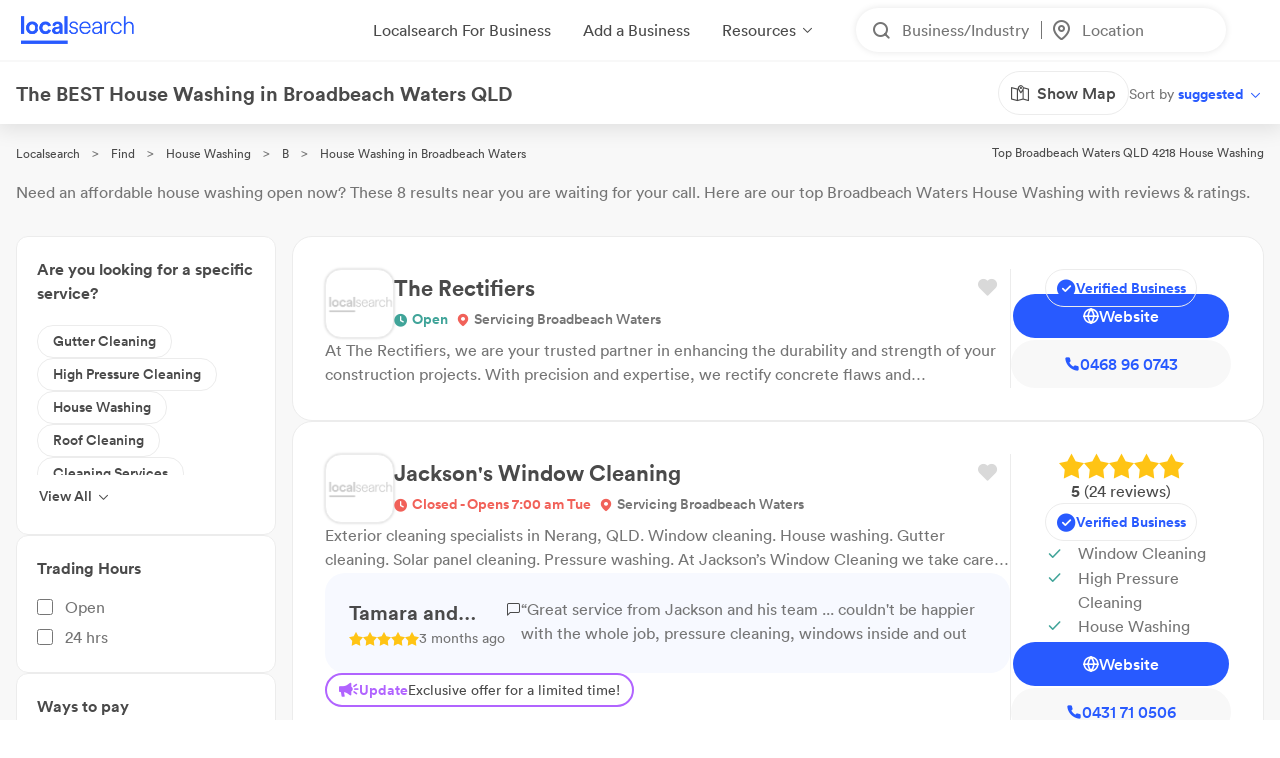

--- FILE ---
content_type: text/html; charset=utf-8
request_url: https://www.localsearch.com.au/find/house-washing/broadbeach-waters-qld
body_size: 526273
content:
<!doctype html>
<html lang="en">
  <head>
    <meta charset="utf-8">
    <meta name="viewport" content="width=device-width initial-scale=1 maximum-scale=1 user-scalable=no viewport-fit=cover shrink-to-fit=no interactive-widget=resizes-content">

    <meta http-equiv="X-UA-Compatible" content="IE=edge">
    <meta name="referrer" content="origin-when-cross-origin">
    
        

          <script>
            document.addEventListener("DOMContentLoaded", function() {
              
    var link = document.createElement("link");
    link.rel = "stylesheet";
    link.href = "https://d1azc1qln24ryf.cloudfront.net/232497/LSOnline/style-cf.css?cg25f9";
    document.head.appendChild(link);
  
              
    var link = document.createElement("link");
    link.rel = "stylesheet";
    link.href = "https://cdn.icomoon.io/232497/LSDesignSystem/style.css?pv7pml";
    document.head.appendChild(link);
  
            });
          </script>

          <title data-rh="true">The BEST House Washing in Broadbeach Waters QLD 4218 | Localsearch</title>
          <meta data-rh="true" name="mobile-web-app-capable" content="yes"/><meta data-rh="true" name="application-name" content="Localsearch"/><meta data-rh="true" name="apple-mobile-web-app-capable" content="yes"/><meta data-rh="true" name="theme-color" content="#fff"/><meta data-rh="true" name="apple-mobile-web-app-capable" content="yes"/><meta data-rh="true" name="apple-mobile-web-app-status-bar-style" content="black-translucent"/><meta data-rh="true" name="apple-mobile-web-app-title" content="Localsearch"/><meta data-rh="true" name="msapplication-TileColor" content="#fff"/><meta data-rh="true" name="msapplication-TileImage" content="/public/assets/favicons/mstile-144x144.png"/><meta data-rh="true" name="msapplication-config" content="/public/assets/favicons/browserconfig.xml"/><meta data-rh="true" property="og:locale" content="en_AU"/><meta data-rh="true" property="og:site_name" content="Localsearch"/><meta data-rh="true" property="og:type" content="website"/><meta data-rh="true" name="twitter:site" content="@LocalsearchAU"/><meta data-rh="true" name="twitter:creator" content="@LocalsearchAU"/><meta data-rh="true" name="twitter:card" content="summary_large_image"/><meta data-rh="true" property="og:title" content="The BEST House Washing in Broadbeach Waters QLD 4218 | Localsearch"/><meta data-rh="true" name="twitter:title" content="The BEST House Washing in Broadbeach Waters QLD 4218 | Localsearch"/><meta data-rh="true" name="description" content="8 of the best House Washing in Broadbeach Waters QLD! Read the 26+ reviews, find payment options, send enquiries and so much more on Localsearch."/><meta data-rh="true" property="og:description" content="8 of the best House Washing in Broadbeach Waters QLD! Read the 26+ reviews, find payment options, send enquiries and so much more on Localsearch."/><meta data-rh="true" name="twitter:description" content="8 of the best House Washing in Broadbeach Waters QLD! Read the 26+ reviews, find payment options, send enquiries and so much more on Localsearch."/><meta data-rh="true" property="og:image" content="https://www.localsearch.com.au/public/assets/images/localsearch/localsearchWithBackground.jpg"/><meta data-rh="true" name="twitter:image" content="https://www.localsearch.com.au/public/assets/images/localsearch/localsearchWithBackground.jpg"/><meta data-rh="true" property="og:url" content="https://www.localsearch.com.au/find/house-washing/broadbeach-waters-qld"/><meta data-rh="true" name="twitter:url" content="https://www.localsearch.com.au/find/house-washing/broadbeach-waters-qld"/><meta data-rh="true" name="robots" content="index, follow"/>
          <link data-rh="true" rel="manifest" href="/public/assets/favicons/manifest.json"/><link data-rh="true" rel="shortcut icon" href="/public/assets/favicons/favicon.ico"/><link data-rh="true" rel="icon" type="image/png" sizes="16x16" href="/public/assets/favicons/favicon-16x16.png"/><link data-rh="true" rel="icon" type="image/png" sizes="32x32" href="/public/assets/favicons/favicon-32x32.png"/><link data-rh="true" rel="apple-touch-icon" sizes="57x57" href="/public/assets/favicons/apple-touch-icon-57x57.png"/><link data-rh="true" rel="apple-touch-icon" sizes="60x60" href="/public/assets/favicons/apple-touch-icon-60x60.png"/><link data-rh="true" rel="apple-touch-icon" sizes="72x72" href="/public/assets/favicons/apple-touch-icon-72x72.png"/><link data-rh="true" rel="apple-touch-icon" sizes="76x76" href="/public/assets/favicons/apple-touch-icon-76x76.png"/><link data-rh="true" rel="apple-touch-icon" sizes="114x114" href="/public/assets/favicons/apple-touch-icon-114x114.png"/><link data-rh="true" rel="apple-touch-icon" sizes="120x120" href="/public/assets/favicons/apple-touch-icon-120x120.png"/><link data-rh="true" rel="apple-touch-icon" sizes="144x144" href="/public/assets/favicons/apple-touch-icon-144x144.png"/><link data-rh="true" rel="apple-touch-icon" sizes="152x152" href="/public/assets/favicons/apple-touch-icon-152x152.png"/><link data-rh="true" rel="apple-touch-icon" sizes="167x167" href="/public/assets/favicons/apple-touch-icon-167x167.png"/><link data-rh="true" rel="apple-touch-icon" sizes="180x180" href="/public/assets/favicons/apple-touch-icon-180x180.png"/><link data-rh="true" rel="apple-touch-icon" sizes="1024x1024" href="/public/assets/favicons/apple-touch-icon-1024x1024.png"/><link data-rh="true" rel="apple-touch-startup-image" media="(device-width: 320px) and (device-height: 568px) and (-webkit-device-pixel-ratio: 2) and (orientation: portrait)" href="/public/assets/favicons/apple-touch-startup-image-640x1136.png"/><link data-rh="true" rel="apple-touch-startup-image" media="(device-width: 375px) and (device-height: 667px) and (-webkit-device-pixel-ratio: 2) and (orientation: portrait)" href="/public/assets/favicons/apple-touch-startup-image-750x1334.png"/><link data-rh="true" rel="apple-touch-startup-image" media="(device-width: 414px) and (device-height: 896px) and (-webkit-device-pixel-ratio: 2) and (orientation: portrait)" href="/public/assets/favicons/apple-touch-startup-image-828x1792.png"/><link data-rh="true" rel="apple-touch-startup-image" media="(device-width: 375px) and (device-height: 812px) and (-webkit-device-pixel-ratio: 3) and (orientation: portrait)" href="/public/assets/favicons/apple-touch-startup-image-1125x2436.png"/><link data-rh="true" rel="apple-touch-startup-image" media="(device-width: 414px) and (device-height: 736px) and (-webkit-device-pixel-ratio: 3) and (orientation: portrait)" href="/public/assets/favicons/apple-touch-startup-image-1242x2208.png"/><link data-rh="true" rel="apple-touch-startup-image" media="(device-width: 414px) and (device-height: 896px) and (-webkit-device-pixel-ratio: 3) and (orientation: portrait)" href="/public/assets/favicons/apple-touch-startup-image-1242x2688.png"/><link data-rh="true" rel="apple-touch-startup-image" media="(device-width: 768px) and (device-height: 1024px) and (-webkit-device-pixel-ratio: 2) and (orientation: portrait)" href="/public/assets/favicons/apple-touch-startup-image-1536x2048.png"/><link data-rh="true" rel="apple-touch-startup-image" media="(device-width: 834px) and (device-height: 1112px) and (-webkit-device-pixel-ratio: 2) and (orientation: portrait)" href="/public/assets/favicons/apple-touch-startup-image-1668x2224.png"/><link data-rh="true" rel="apple-touch-startup-image" media="(device-width: 834px) and (device-height: 1194px) and (-webkit-device-pixel-ratio: 2) and (orientation: portrait)" href="/public/assets/favicons/apple-touch-startup-image-1668x2388.png"/><link data-rh="true" rel="apple-touch-startup-image" media="(device-width: 1024px) and (device-height: 1366px) and (-webkit-device-pixel-ratio: 2) and (orientation: portrait)" href="/public/assets/favicons/apple-touch-startup-image-2048x2732.png"/><link data-rh="true" rel="apple-touch-startup-image" media="(device-width: 810px) and (device-height: 1080px) and (-webkit-device-pixel-ratio: 2) and (orientation: portrait)" href="/public/assets/favicons/apple-touch-startup-image-1620x2160.png"/><link data-rh="true" rel="apple-touch-startup-image" media="(device-width: 320px) and (device-height: 568px) and (-webkit-device-pixel-ratio: 2) and (orientation: landscape)" href="/public/assets/favicons/apple-touch-startup-image-1136x640.png"/><link data-rh="true" rel="apple-touch-startup-image" media="(device-width: 375px) and (device-height: 667px) and (-webkit-device-pixel-ratio: 2) and (orientation: landscape)" href="/public/assets/favicons/apple-touch-startup-image-1334x750.png"/><link data-rh="true" rel="apple-touch-startup-image" media="(device-width: 414px) and (device-height: 896px) and (-webkit-device-pixel-ratio: 2) and (orientation: landscape)" href="/public/assets/favicons/apple-touch-startup-image-1792x828.png"/><link data-rh="true" rel="apple-touch-startup-image" media="(device-width: 375px) and (device-height: 812px) and (-webkit-device-pixel-ratio: 3) and (orientation: landscape)" href="/public/assets/favicons/apple-touch-startup-image-2436x1125.png"/><link data-rh="true" rel="apple-touch-startup-image" media="(device-width: 414px) and (device-height: 736px) and (-webkit-device-pixel-ratio: 3) and (orientation: landscape)" href="/public/assets/favicons/apple-touch-startup-image-2208x1242.png"/><link data-rh="true" rel="apple-touch-startup-image" media="(device-width: 414px) and (device-height: 896px) and (-webkit-device-pixel-ratio: 3) and (orientation: landscape)" href="/public/assets/favicons/apple-touch-startup-image-2688x1242.png"/><link data-rh="true" rel="apple-touch-startup-image" media="(device-width: 768px) and (device-height: 1024px) and (-webkit-device-pixel-ratio: 2) and (orientation: landscape)" href="/public/assets/favicons/apple-touch-startup-image-2048x1536.png"/><link data-rh="true" rel="apple-touch-startup-image" media="(device-width: 834px) and (device-height: 1112px) and (-webkit-device-pixel-ratio: 2) and (orientation: landscape)" href="/public/assets/favicons/apple-touch-startup-image-2224x1668.png"/><link data-rh="true" rel="apple-touch-startup-image" media="(device-width: 834px) and (device-height: 1194px) and (-webkit-device-pixel-ratio: 2) and (orientation: landscape)" href="/public/assets/favicons/apple-touch-startup-image-2388x1668.png"/><link data-rh="true" rel="apple-touch-startup-image" media="(device-width: 1024px) and (device-height: 1366px) and (-webkit-device-pixel-ratio: 2) and (orientation: landscape)" href="/public/assets/favicons/apple-touch-startup-image-2732x2048.png"/><link data-rh="true" rel="apple-touch-startup-image" media="(device-width: 810px) and (device-height: 1080px) and (-webkit-device-pixel-ratio: 2) and (orientation: landscape)" href="/public/assets/favicons/apple-touch-startup-image-2160x1620.png"/><link data-rh="true" rel="canonical" href="https://www.localsearch.com.au/find/house-washing/broadbeach-waters-qld"/>
          <script data-rh="true" type="application/ld+json">{"@context":"http://schema.org","@type":"LocalBusiness","name":"The Rectifiers","image":"https://ls-asset-service.s3.ap-southeast-2.amazonaws.com/cl7tpr4wj000l09mk25tf1a99/zldi1g1f913r4pp3jcycf4am","url":"https://www.localsearch.com.au/profile/the-rectifiers/clsk0h039000y08kwhbcu4wep","address":{"@type":"PostalAddress","addressLocality":"Robina","addressRegion":"QLD","postalCode":"4226"},"telephone":"0468 96 0743"}</script><script data-rh="true" type="application/ld+json">{"@context":"http://schema.org","@type":"LocalBusiness","name":"Jackson's Window Cleaning","image":"https://s3.ap-southeast-2.amazonaws.com/ls-asset-service/cl6yhw350000609l211u295jj/clalocrbs000q07l18cv4d8y7","url":"https://www.localsearch.com.au/profile/jacksons-window-cleaning/cl9w6nl4f002509k28260076a","address":{"@type":"PostalAddress","streetAddress":"1 Boulton Dr","addressLocality":"Nerang","addressRegion":"QLD","postalCode":"4211"},"telephone":"0431 71 0506"}</script><script data-rh="true" type="application/ld+json">{"@context":"http://schema.org","@type":"LocalBusiness","name":"Blast It Pressure Cleaning - Gold Coast","image":"https://ls-asset-service.s3.ap-southeast-2.amazonaws.com/clep673gy000608l636locreq/yf2f7f8l09hhrm0dswf1jw0n","url":"https://www.localsearch.com.au/profile/blast-it-pressure-cleaning/clet5mpmr000808led9v9hgfs","address":{"@type":"PostalAddress","streetAddress":"Unit 6/ 20 Ben Lomond Dr","addressLocality":"Highland Park","addressRegion":"QLD","postalCode":"4211"},"telephone":"0488 99 5321"}</script><script data-rh="true" type="application/ld+json">{"@context":"http://schema.org","@type":"LocalBusiness","name":"Aqua Attack","image":"https://s3.ap-southeast-2.amazonaws.com/ls-asset-service/cki6lnvpv000808jranjr8owx/clos2rxtd000z08l3f1oq7dar","url":"https://www.localsearch.com.au/profile/aqua-attack/clos2ou5f002108l7bnl842m6","address":{"@type":"PostalAddress","addressLocality":"Bundall","addressRegion":"QLD","postalCode":"4217"},"telephone":"0418 86 2206"}</script><script data-rh="true" type="application/ld+json">{"@context":"http://schema.org","@type":"LocalBusiness","name":"Brady’s Softwash","image":"https://s3.ap-southeast-2.amazonaws.com/ls-asset-service/cki6lnvpv000808jranjr8owx/clowq3v67000108l3b189hahq","url":"https://www.localsearch.com.au/profile/bradys-softwash/clowq1b4j000j08l339a12m7x","address":{"@type":"PostalAddress","addressLocality":"Bundall","addressRegion":"QLD","postalCode":"4217"},"telephone":"0407 14 4360"}</script><script data-rh="true" type="application/ld+json">{"@context":"http://schema.org","@type":"LocalBusiness","name":"EcoPro Pressure Cleaning","image":"https://ls-asset-service.s3.ap-southeast-2.amazonaws.com/clvk6y8kq000008ji9arb98mz/l1vocetfj2bra1cfwkcs5gtx","url":"https://www.localsearch.com.au/profile/ecopro-pressure-cleaning/broadbeach-waters-qld/0Vp1","address":{"@type":"PostalAddress","streetAddress":"18 Rio Vista Blvd","addressLocality":"Broadbeach Waters","addressRegion":"QLD","postalCode":"4218"},"telephone":"0417 69 9480"}</script><script data-rh="true" type="application/ld+json">{"@context":"http://schema.org","@type":"LocalBusiness","name":"Gold Coast Cleans","image":"https://s3.ap-southeast-2.amazonaws.com/ls-asset-service/cl6n7s67i009r09ml9v5r8tho/cl6n7s67i009s09mlfybz2973","url":"https://www.localsearch.com.au/profile/gold-coast-cleans/mermaid-waters-qld/WURF","address":{"@type":"PostalAddress","addressLocality":"Gold Coast","addressRegion":"QLD","postalCode":"4218"},"telephone":"0485 90 1556"}</script><script data-rh="true" type="application/ld+json">{"@context":"http://schema.org","@type":"LocalBusiness","name":"Gold Coast Pressure & Exterior Cleaning","image":"https://ls-asset-service.s3.ap-southeast-2.amazonaws.com/cm5zy1e23000108moeaqdaqcy/px0twyz2gdmd7lti1eryu2ix","url":"https://www.localsearch.com.au/profile/gold-coast-pressure-and-exterior-cleaning/cm84xzk45000108ie3g2qd77u","address":{"@type":"PostalAddress","addressLocality":"Benowa","addressRegion":"QLD","postalCode":"4217"},"telephone":"0403 82 1262"}</script><script data-rh="true" type="application/ld+json">{"@context":"http://schema.org","@type":"Product","name":"House Washing Broadbeach Waters QLD","description":"Broadbeach Waters QLD 4218","image":"https://www.localsearch.com.au/public/assets/images/localsearch/placeholderLogo.png","brand":{"@type":"Brand","name":"Localsearch"},"aggregateRating":{"@type":"AggregateRating","reviewCount":26,"ratingValue":5,"worstRating":1,"bestRating":5},"reviews":[{"@type":"Review","author":{"@type":"Person","name":"Zac"},"datePublished":"2022-08-09","description":"Super happy with the clean we received! Amazing attention to detail, super easy and affordable. We love having the same regular cleaner and really appreciate the little gifts always left behind.","name":"Review for Gold Coast Cleans","reviewRating":{"@type":"Rating","ratingValue":5}},{"@type":"Review","author":{"@type":"Person","name":"Tamara and Russell Morris"},"datePublished":"2025-10-16","description":"Great service from Jackson and his team ... couldn't be happier with the whole job, pressure cleaning, windows inside and out and tracks. The workmen were terrific, efficient, polite and cheerful. Couldn't recommend them more highly!","name":"Review for Jackson's Window Cleaning","reviewRating":{"@type":"Rating","ratingValue":5}}]}</script><script data-rh="true" type="application/ld+json">{"@context":"https://schema.org","@type":"BreadcrumbList","itemListElement":[{"@type":"ListItem","position":1,"name":"Localsearch","item":"https://www.localsearch.com.au/"},{"@type":"ListItem","position":2,"name":"Find","item":"https://www.localsearch.com.au/find"},{"@type":"ListItem","position":3,"name":"House Washing Near Me","item":"https://www.localsearch.com.au/find/house-washing"},{"@type":"ListItem","position":4,"name":"B","item":"https://www.localsearch.com.au/find/house-washing/b"},{"@type":"ListItem","position":5,"name":"House Washing Broadbeach Waters"}]}</script><script data-rh="true" defer="true" src="https://cdn.optimizely.com/js/26419890619.js"></script>
          <style data-styled="true" data-styled-version="5.3.11">.fLaKHP{-webkit-text-decoration:none;text-decoration:none;cursor:pointer;color:#2962ff;color:#4a4a4a;font-size:12px;}/*!sc*/
.fLaKHP:hover{color:#285aff;cursor:pointer;}/*!sc*/
.fZmTfs{-webkit-text-decoration:none;text-decoration:none;cursor:pointer;color:#2962ff;color:#4a4a4a;font-size:12px;}/*!sc*/
.fZmTfs:hover{color:#4a4a4a;cursor:default;}/*!sc*/
.fZHMhH{-webkit-text-decoration:none;text-decoration:none;cursor:pointer;color:#2962ff;}/*!sc*/
.cLlDJB{-webkit-text-decoration:none;text-decoration:none;cursor:pointer;color:#2962ff;max-width:100%;}/*!sc*/
.fXEEqF{-webkit-text-decoration:none;text-decoration:none;cursor:pointer;color:#2962ff;pointer-events:undefined;}/*!sc*/
.AVEW{-webkit-text-decoration:none;text-decoration:none;cursor:pointer;color:#2962ff;max-width:100%;min-width:-webkit-fit-content;min-width:-moz-fit-content;min-width:fit-content;}/*!sc*/
.izPqhG{-webkit-text-decoration:none;text-decoration:none;cursor:pointer;color:#2962ff;max-width:-webkit-fit-content;max-width:-moz-fit-content;max-width:fit-content;}/*!sc*/
.eWuUZZ{-webkit-text-decoration:none;text-decoration:none;cursor:pointer;color:#2962ff;pointer-events:none;}/*!sc*/
.eZOVcR{-webkit-text-decoration:none;text-decoration:none;cursor:pointer;color:#2962ff;max-width:100%;gap:xxs;}/*!sc*/
.iIergj{-webkit-text-decoration:none;text-decoration:none;cursor:pointer;color:#2962ff;-webkit-flex-direction:row;-ms-flex-direction:row;flex-direction:row;gap:xxs;position:relative;}/*!sc*/
.bhMvEm{-webkit-text-decoration:none;text-decoration:none;cursor:pointer;color:#2962ff;max-width:100%;width:100%;}/*!sc*/
data-styled.g3[id="Anchor-sc-n6dour-0"]{content:"fLaKHP,fZmTfs,fZHMhH,cLlDJB,fXEEqF,AVEW,izPqhG,eWuUZZ,eZOVcR,iIergj,bhMvEm,"}/*!sc*/
.daZgvP{position:relative;display:inline-block;}/*!sc*/
.hTLfLJ{display:-webkit-box;display:-webkit-flex;display:-ms-flexbox;display:flex;-webkit-align-items:center;-webkit-box-align:center;-ms-flex-align:center;align-items:center;}/*!sc*/
.bfPaIY{display:-webkit-box;display:-webkit-flex;display:-ms-flexbox;display:flex;max-width:580px;text-align:center;margin-top:48px;}/*!sc*/
.jSfhzR{display:-webkit-box;display:-webkit-flex;display:-ms-flexbox;display:flex;-webkit-flex-direction:row;-ms-flex-direction:row;flex-direction:row;-webkit-box-pack:center;-webkit-justify-content:center;-ms-flex-pack:center;justify-content:center;}/*!sc*/
.dMXJQZ{padding:30px;width:100%;margin-top:50px;}/*!sc*/
.dWaYqA{display:-webkit-box;display:-webkit-flex;display:-ms-flexbox;display:flex;-webkit-flex-direction:row;-ms-flex-direction:row;flex-direction:row;-webkit-box-pack:justify;-webkit-justify-content:space-between;-ms-flex-pack:justify;justify-content:space-between;-webkit-align-items:flex-start;-webkit-box-align:flex-start;-ms-flex-align:flex-start;align-items:flex-start;}/*!sc*/
.hXTAbN{display:-webkit-box;display:-webkit-flex;display:-ms-flexbox;display:flex;}/*!sc*/
.eutHDF{display:-webkit-box;display:-webkit-flex;display:-ms-flexbox;display:flex;-webkit-flex-direction:row;-ms-flex-direction:row;flex-direction:row;-webkit-align-items:baseline;-webkit-box-align:baseline;-ms-flex-align:baseline;align-items:baseline;}/*!sc*/
.fmYXeh{display:-webkit-box;display:-webkit-flex;display:-ms-flexbox;display:flex;-webkit-flex-direction:row;-ms-flex-direction:row;flex-direction:row;padding-top:24px;padding-bottom:24px;-webkit-align-items:center;-webkit-box-align:center;-ms-flex-align:center;align-items:center;-webkit-box-pack:center;-webkit-justify-content:center;-ms-flex-pack:center;justify-content:center;margin-top:1em;}/*!sc*/
.fQHXFt{display:-webkit-box;display:-webkit-flex;display:-ms-flexbox;display:flex;-webkit-flex-direction:row;-ms-flex-direction:row;flex-direction:row;}/*!sc*/
.cwyfIr{display:-webkit-box;display:-webkit-flex;display:-ms-flexbox;display:flex;-webkit-align-items:flex-start;-webkit-box-align:flex-start;-ms-flex-align:flex-start;align-items:flex-start;-webkit-box-pack:justify;-webkit-justify-content:space-between;-ms-flex-pack:justify;justify-content:space-between;gap:0;}/*!sc*/
.jybJlc{-webkit-flex:1 1 auto;-ms-flex:1 1 auto;flex:1 1 auto;}/*!sc*/
.cYafmc{display:-webkit-box;display:-webkit-flex;display:-ms-flexbox;display:flex;padding-top:16px;}/*!sc*/
.iKalxx{display:-webkit-box;display:-webkit-flex;display:-ms-flexbox;display:flex;padding-top:24px;padding-bottom:24px;-webkit-align-items:center;-webkit-box-align:center;-ms-flex-align:center;align-items:center;-webkit-box-pack:center;-webkit-justify-content:center;-ms-flex-pack:center;justify-content:center;margin-top:1em;}/*!sc*/
.cFHVDc{padding:30px;width:100%;margin-top:0;}/*!sc*/
.iTxYcv{display:-webkit-box;display:-webkit-flex;display:-ms-flexbox;display:flex;padding-top:8px;}/*!sc*/
.eeWpdh{padding-top:12px;padding-bottom:12px;}/*!sc*/
.UrCsN{display:block;height:100%;}/*!sc*/
.hykLMz{-webkit-flex:0 0 100%;-ms-flex:0 0 100%;flex:0 0 100%;min-width:100%;}/*!sc*/
data-styled.g5[id="Container-sc-1g8msrl-0"]{content:"daZgvP,hTLfLJ,bfPaIY,jSfhzR,dMXJQZ,dWaYqA,hXTAbN,eutHDF,fmYXeh,fQHXFt,cwyfIr,jybJlc,cYafmc,iKalxx,cFHVDc,iTxYcv,eeWpdh,UrCsN,hykLMz,"}/*!sc*/
.ijytdF{background:0;border:0;padding:0;cursor:pointer;-webkit-appearance:none;-moz-appearance:none;appearance:none;-webkit-user-select:none;-moz-user-select:none;-ms-user-select:none;user-select:none;outline:none;width:auto;min-width:unset;border:false;}/*!sc*/
.kJKzOA{background:0;border:0;padding:0;cursor:pointer;-webkit-appearance:none;-moz-appearance:none;appearance:none;-webkit-user-select:none;-moz-user-select:none;-ms-user-select:none;user-select:none;outline:none;}/*!sc*/
data-styled.g9[id="EmptyButton__StyledButton-sc-1kh95cn-0"]{content:"ijytdF,kJKzOA,"}/*!sc*/
.fhnvAm{position:relative;display:inline-block;box-sizing:border-box;height:44px;width:100%;min-width:120px;border:none;padding-left:12px;padding-right:12px;font-size:16px;font-weight:600;border-radius:100px;white-space:nowrap;cursor:pointer;-webkit-appearance:none;-moz-appearance:none;appearance:none;-webkit-user-select:none;-moz-user-select:none;-ms-user-select:none;user-select:none;outline:none;text-overflow:ellipsis;overflow:hidden;color:#6D7478;font-family:Circular;width:auto;min-width:unset;border:false;}/*!sc*/
.fhnvAm:hover{box-shadow:1px 1px 2px 0 rgba(125,125,125,0.6);}/*!sc*/
.fhnvAm:active{box-shadow:none;}/*!sc*/
.fhnvAm[disabled]{background:#bbbbbb;border:none;}/*!sc*/
.fhnvAm[disabled]:hover{box-shadow:none;cursor:not-allowed;}/*!sc*/
data-styled.g10[id="Button__StyledButton-sc-f66zqt-0"]{content:"fhnvAm,"}/*!sc*/
.clyZKI{display:inline-block;-webkit-transform:translateY(2px);-ms-transform:translateY(2px);transform:translateY(2px);}/*!sc*/
.iyQRkZ{display:inline-block;}/*!sc*/
data-styled.g16[id="Icon-sc-1hzg5gi-0"]{content:"clyZKI,iyQRkZ,"}/*!sc*/
.ejwmme{line-height:1.4em;font-family:Circular;border-bottom:2px solid #ececec;padding-bottom:8px;}/*!sc*/
.dLYgVp{line-height:1.4em;font-family:Circular;}/*!sc*/
data-styled.g23[id="Text-sc-atjeef-0"]{content:"ejwmme,dLYgVp,"}/*!sc*/
.ixizUJ{-webkit-flex-direction:column;-ms-flex-direction:column;flex-direction:column;}/*!sc*/
.ldxlLd{-webkit-flex-direction:row;-ms-flex-direction:row;flex-direction:row;}/*!sc*/
data-styled.g71[id="sc-aXZVg"]{content:"ixizUJ,ldxlLd,"}/*!sc*/
.dQYDON{cursor:pointer;background:rgba(255,255,255,0);border:0;padding:0;margin:0;-webkit-appearance:none;-moz-appearance:none;appearance:none;-webkit-appearance:none;-moz-appearance:none;-webkit-user-select:none;-moz-user-select:none;-ms-user-select:none;user-select:none;outline:none;-webkit-text-decoration:none;text-decoration:none;text-transform:none;font-family:inherit;font-size:inherit;font-weight:inherit;line-height:inherit;font-style:inherit;display:-webkit-inline-box;display:-webkit-inline-flex;display:-ms-inline-flexbox;display:inline-flex;-webkit-box-pack:center;-webkit-justify-content:center;-ms-flex-pack:center;justify-content:center;-webkit-align-items:center;-webkit-box-align:center;-ms-flex-align:center;align-items:center;height:-webkit-fit-content;height:-moz-fit-content;height:fit-content;cursor:pointer;}/*!sc*/
.dQYDON:disabled{cursor:default;}/*!sc*/
.kKNJiR{cursor:pointer;background:rgba(255,255,255,0);border:0;padding:0;margin:0;-webkit-appearance:none;-moz-appearance:none;appearance:none;-webkit-appearance:none;-moz-appearance:none;-webkit-user-select:none;-moz-user-select:none;-ms-user-select:none;user-select:none;outline:none;-webkit-text-decoration:none;text-decoration:none;text-transform:none;font-family:inherit;font-size:inherit;font-weight:inherit;line-height:inherit;font-style:inherit;display:-webkit-inline-box;display:-webkit-inline-flex;display:-ms-inline-flexbox;display:inline-flex;-webkit-box-pack:center;-webkit-justify-content:center;-ms-flex-pack:center;justify-content:center;-webkit-align-items:center;-webkit-box-align:center;-ms-flex-align:center;align-items:center;height:-webkit-fit-content;height:-moz-fit-content;height:fit-content;cursor:pointer;position:relative;}/*!sc*/
.kKNJiR:disabled{cursor:default;}/*!sc*/
.ixvkl{cursor:pointer;background:rgba(255,255,255,0);border:0;padding:0;margin:0;-webkit-appearance:none;-moz-appearance:none;appearance:none;-webkit-appearance:none;-moz-appearance:none;-webkit-user-select:none;-moz-user-select:none;-ms-user-select:none;user-select:none;outline:none;-webkit-text-decoration:none;text-decoration:none;text-transform:none;font-family:inherit;font-size:inherit;font-weight:inherit;line-height:inherit;font-style:inherit;display:-webkit-inline-box;display:-webkit-inline-flex;display:-ms-inline-flexbox;display:inline-flex;-webkit-box-pack:center;-webkit-justify-content:center;-ms-flex-pack:center;justify-content:center;-webkit-align-items:center;-webkit-box-align:center;-ms-flex-align:center;align-items:center;height:-webkit-fit-content;height:-moz-fit-content;height:fit-content;cursor:pointer;width:50% !important;max-width:100%;gap:0.5rem;-webkit-flex:1;-ms-flex:1;flex:1;}/*!sc*/
.ixvkl:disabled{cursor:default;}/*!sc*/
@supports (-webkit-touch-callout:none) and (not (translate:none)){.ixvkl{margin-left:calc( (-1 * 0.5rem) + 0rem ) !important;}.ixvkl > *{margin-left:calc( 0.5rem + 0rem ) !important;}}/*!sc*/
.TfkoT{cursor:pointer;background:rgba(255,255,255,0);border:0;padding:0;margin:0;-webkit-appearance:none;-moz-appearance:none;appearance:none;-webkit-appearance:none;-moz-appearance:none;-webkit-user-select:none;-moz-user-select:none;-ms-user-select:none;user-select:none;outline:none;-webkit-text-decoration:none;text-decoration:none;text-transform:none;font-family:inherit;font-size:inherit;font-weight:inherit;line-height:inherit;font-style:inherit;display:-webkit-inline-box;display:-webkit-inline-flex;display:-ms-inline-flexbox;display:inline-flex;-webkit-box-pack:center;-webkit-justify-content:center;-ms-flex-pack:center;justify-content:center;-webkit-align-items:center;-webkit-box-align:center;-ms-flex-align:center;align-items:center;height:-webkit-fit-content;height:-moz-fit-content;height:fit-content;cursor:pointer;margin-left:auto;width:50% !important;max-width:100%;gap:0.5rem;-webkit-flex:1;-ms-flex:1;flex:1;}/*!sc*/
.TfkoT:disabled{cursor:default;}/*!sc*/
@supports (-webkit-touch-callout:none) and (not (translate:none)){.TfkoT{margin-left:calc( (-1 * 0.5rem) + 0rem ) !important;}.TfkoT > *{margin-left:calc( 0.5rem + 0rem ) !important;}}/*!sc*/
.hyazxb{cursor:pointer;background:rgba(255,255,255,0);border:0;padding:0;margin:0;-webkit-appearance:none;-moz-appearance:none;appearance:none;-webkit-appearance:none;-moz-appearance:none;-webkit-user-select:none;-moz-user-select:none;-ms-user-select:none;user-select:none;outline:none;-webkit-text-decoration:none;text-decoration:none;text-transform:none;font-family:inherit;font-size:inherit;font-weight:inherit;line-height:inherit;font-style:inherit;display:-webkit-inline-box;display:-webkit-inline-flex;display:-ms-inline-flexbox;display:inline-flex;-webkit-box-pack:center;-webkit-justify-content:center;-ms-flex-pack:center;justify-content:center;-webkit-align-items:center;-webkit-box-align:center;-ms-flex-align:center;align-items:center;height:-webkit-fit-content;height:-moz-fit-content;height:fit-content;cursor:pointer;max-width:100%;}/*!sc*/
.hyazxb:disabled{cursor:default;}/*!sc*/
.uFRme{cursor:pointer;background:rgba(255,255,255,0);border:0;padding:0;margin:0;-webkit-appearance:none;-moz-appearance:none;appearance:none;-webkit-appearance:none;-moz-appearance:none;-webkit-user-select:none;-moz-user-select:none;-ms-user-select:none;user-select:none;outline:none;-webkit-text-decoration:none;text-decoration:none;text-transform:none;font-family:inherit;font-size:inherit;font-weight:inherit;line-height:inherit;font-style:inherit;display:-webkit-inline-box;display:-webkit-inline-flex;display:-ms-inline-flexbox;display:inline-flex;-webkit-box-pack:center;-webkit-justify-content:center;-ms-flex-pack:center;justify-content:center;-webkit-align-items:center;-webkit-box-align:center;-ms-flex-align:center;align-items:center;height:-webkit-fit-content;height:-moz-fit-content;height:fit-content;cursor:pointer;width:100%;}/*!sc*/
.uFRme:disabled{cursor:default;}/*!sc*/
.dYuXIS{cursor:pointer;background:rgba(255,255,255,0);border:0;padding:0;margin:0;-webkit-appearance:none;-moz-appearance:none;appearance:none;-webkit-appearance:none;-moz-appearance:none;-webkit-user-select:none;-moz-user-select:none;-ms-user-select:none;user-select:none;outline:none;-webkit-text-decoration:none;text-decoration:none;text-transform:none;font-family:inherit;font-size:inherit;font-weight:inherit;line-height:inherit;font-style:inherit;display:-webkit-inline-box;display:-webkit-inline-flex;display:-ms-inline-flexbox;display:inline-flex;-webkit-box-pack:center;-webkit-justify-content:center;-ms-flex-pack:center;justify-content:center;-webkit-align-items:center;-webkit-box-align:center;-ms-flex-align:center;align-items:center;height:-webkit-fit-content;height:-moz-fit-content;height:fit-content;cursor:pointer;height:183px;width:100%;position:relative;}/*!sc*/
.dYuXIS:disabled{cursor:default;}/*!sc*/
.OjIXX{cursor:pointer;background:rgba(255,255,255,0);border:0;padding:0;margin:0;-webkit-appearance:none;-moz-appearance:none;appearance:none;-webkit-appearance:none;-moz-appearance:none;-webkit-user-select:none;-moz-user-select:none;-ms-user-select:none;user-select:none;outline:none;-webkit-text-decoration:none;text-decoration:none;text-transform:none;font-family:inherit;font-size:inherit;font-weight:inherit;line-height:inherit;font-style:inherit;display:-webkit-inline-box;display:-webkit-inline-flex;display:-ms-inline-flexbox;display:inline-flex;-webkit-box-pack:center;-webkit-justify-content:center;-ms-flex-pack:center;justify-content:center;-webkit-align-items:center;-webkit-box-align:center;-ms-flex-align:center;align-items:center;height:-webkit-fit-content;height:-moz-fit-content;height:fit-content;cursor:pointer;max-width:100%;gap:0.5rem;color:#285aff;}/*!sc*/
.OjIXX:disabled{cursor:default;}/*!sc*/
@supports (-webkit-touch-callout:none) and (not (translate:none)){.OjIXX{margin-left:calc( (-1 * 0.5rem) + 0rem ) !important;}.OjIXX > *{margin-left:calc( 0.5rem + 0rem ) !important;}}/*!sc*/
.gyvGGm{cursor:pointer;background:rgba(255,255,255,0);border:0;padding:0;margin:0;-webkit-appearance:none;-moz-appearance:none;appearance:none;-webkit-appearance:none;-moz-appearance:none;-webkit-user-select:none;-moz-user-select:none;-ms-user-select:none;user-select:none;outline:none;-webkit-text-decoration:none;text-decoration:none;text-transform:none;font-family:inherit;font-size:inherit;font-weight:inherit;line-height:inherit;font-style:inherit;display:-webkit-inline-box;display:-webkit-inline-flex;display:-ms-inline-flexbox;display:inline-flex;-webkit-box-pack:center;-webkit-justify-content:center;-ms-flex-pack:center;justify-content:center;-webkit-align-items:center;-webkit-box-align:center;-ms-flex-align:center;align-items:center;height:-webkit-fit-content;height:-moz-fit-content;height:fit-content;cursor:pointer;margin-top:2rem;max-width:100%;}/*!sc*/
.gyvGGm:disabled{cursor:default;}/*!sc*/
.kyoBju{cursor:pointer;background:rgba(255,255,255,0);border:0;padding:0;margin:0;-webkit-appearance:none;-moz-appearance:none;appearance:none;-webkit-appearance:none;-moz-appearance:none;-webkit-user-select:none;-moz-user-select:none;-ms-user-select:none;user-select:none;outline:none;-webkit-text-decoration:none;text-decoration:none;text-transform:none;font-family:inherit;font-size:inherit;font-weight:inherit;line-height:inherit;font-style:inherit;display:-webkit-inline-box;display:-webkit-inline-flex;display:-ms-inline-flexbox;display:inline-flex;-webkit-box-pack:center;-webkit-justify-content:center;-ms-flex-pack:center;justify-content:center;-webkit-align-items:center;-webkit-box-align:center;-ms-flex-align:center;align-items:center;height:-webkit-fit-content;height:-moz-fit-content;height:fit-content;cursor:pointer;width:-webkit-fit-content !important;width:-moz-fit-content !important;width:fit-content !important;max-width:100%;z-index:3;position:relative;gap:0.5rem;-webkit-flex-direction:row;-ms-flex-direction:row;flex-direction:row;}/*!sc*/
.kyoBju:disabled{cursor:default;}/*!sc*/
@supports (-webkit-touch-callout:none) and (not (translate:none)){.kyoBju{margin-left:calc( (-1 * 0.5rem) + 0rem ) !important;}.kyoBju > *{margin-left:calc( 0.5rem + 0rem ) !important;}}/*!sc*/
.iekPUz{cursor:pointer;background:rgba(255,255,255,0);border:0;padding:0;margin:0;-webkit-appearance:none;-moz-appearance:none;appearance:none;-webkit-appearance:none;-moz-appearance:none;-webkit-user-select:none;-moz-user-select:none;-ms-user-select:none;user-select:none;outline:none;-webkit-text-decoration:none;text-decoration:none;text-transform:none;font-family:inherit;font-size:inherit;font-weight:inherit;line-height:inherit;font-style:inherit;display:-webkit-inline-box;display:-webkit-inline-flex;display:-ms-inline-flexbox;display:inline-flex;-webkit-box-pack:center;-webkit-justify-content:center;-ms-flex-pack:center;justify-content:center;-webkit-align-items:center;-webkit-box-align:center;-ms-flex-align:center;align-items:center;height:-webkit-fit-content;height:-moz-fit-content;height:fit-content;cursor:pointer;height:123px;z-index:3;position:relative;-webkit-flex:1;-ms-flex:1;flex:1;}/*!sc*/
.iekPUz:disabled{cursor:default;}/*!sc*/
.jvgSSY{cursor:pointer;background:rgba(255,255,255,0);border:0;padding:0;margin:0;-webkit-appearance:none;-moz-appearance:none;appearance:none;-webkit-appearance:none;-moz-appearance:none;-webkit-user-select:none;-moz-user-select:none;-ms-user-select:none;user-select:none;outline:none;-webkit-text-decoration:none;text-decoration:none;text-transform:none;font-family:inherit;font-size:inherit;font-weight:inherit;line-height:inherit;font-style:inherit;display:-webkit-inline-box;display:-webkit-inline-flex;display:-ms-inline-flexbox;display:inline-flex;-webkit-box-pack:center;-webkit-justify-content:center;-ms-flex-pack:center;justify-content:center;-webkit-align-items:center;-webkit-box-align:center;-ms-flex-align:center;align-items:center;height:-webkit-fit-content;height:-moz-fit-content;height:fit-content;cursor:pointer;min-width:-webkit-fit-content;min-width:-moz-fit-content;min-width:fit-content;max-width:100%;}/*!sc*/
.jvgSSY:disabled{cursor:default;}/*!sc*/
.ebUtEN{cursor:pointer;background:rgba(255,255,255,0);border:0;padding:0;margin:0;-webkit-appearance:none;-moz-appearance:none;appearance:none;-webkit-appearance:none;-moz-appearance:none;-webkit-user-select:none;-moz-user-select:none;-ms-user-select:none;user-select:none;outline:none;-webkit-text-decoration:none;text-decoration:none;text-transform:none;font-family:inherit;font-size:inherit;font-weight:inherit;line-height:inherit;font-style:inherit;display:-webkit-inline-box;display:-webkit-inline-flex;display:-ms-inline-flexbox;display:inline-flex;-webkit-box-pack:center;-webkit-justify-content:center;-ms-flex-pack:center;justify-content:center;-webkit-align-items:center;-webkit-box-align:center;-ms-flex-align:center;align-items:center;height:-webkit-fit-content;height:-moz-fit-content;height:fit-content;cursor:pointer;width:-webkit-fit-content;width:-moz-fit-content;width:fit-content;}/*!sc*/
.ebUtEN:disabled{cursor:default;}/*!sc*/
.gvUmBO{cursor:pointer;background:rgba(255,255,255,0);border:0;padding:0;margin:0;-webkit-appearance:none;-moz-appearance:none;appearance:none;-webkit-appearance:none;-moz-appearance:none;-webkit-user-select:none;-moz-user-select:none;-ms-user-select:none;user-select:none;outline:none;-webkit-text-decoration:none;text-decoration:none;text-transform:none;font-family:inherit;font-size:inherit;font-weight:inherit;line-height:inherit;font-style:inherit;display:-webkit-inline-box;display:-webkit-inline-flex;display:-ms-inline-flexbox;display:inline-flex;-webkit-box-pack:center;-webkit-justify-content:center;-ms-flex-pack:center;justify-content:center;-webkit-align-items:center;-webkit-box-align:center;-ms-flex-align:center;align-items:center;height:-webkit-fit-content;height:-moz-fit-content;height:fit-content;cursor:pointer;max-width:100%;gap:0.5rem;}/*!sc*/
.gvUmBO:disabled{cursor:default;}/*!sc*/
@supports (-webkit-touch-callout:none) and (not (translate:none)){.gvUmBO{margin-left:calc( (-1 * 0.5rem) + 0rem ) !important;}.gvUmBO > *{margin-left:calc( 0.5rem + 0rem ) !important;}}/*!sc*/
.kiyjAE{cursor:pointer;background:rgba(255,255,255,0);border:0;padding:0;margin:0;-webkit-appearance:none;-moz-appearance:none;appearance:none;-webkit-appearance:none;-moz-appearance:none;-webkit-user-select:none;-moz-user-select:none;-ms-user-select:none;user-select:none;outline:none;-webkit-text-decoration:none;text-decoration:none;text-transform:none;font-family:inherit;font-size:inherit;font-weight:inherit;line-height:inherit;font-style:inherit;display:-webkit-inline-box;display:-webkit-inline-flex;display:-ms-inline-flexbox;display:inline-flex;-webkit-box-pack:center;-webkit-justify-content:center;-ms-flex-pack:center;justify-content:center;-webkit-align-items:center;-webkit-box-align:center;-ms-flex-align:center;align-items:center;height:-webkit-fit-content;height:-moz-fit-content;height:fit-content;cursor:pointer;max-width:-webkit-fit-content;max-width:-moz-fit-content;max-width:fit-content;}/*!sc*/
.kiyjAE:disabled{cursor:default;}/*!sc*/
.kTAVMW{cursor:pointer;background:rgba(255,255,255,0);border:0;padding:0;margin:0;-webkit-appearance:none;-moz-appearance:none;appearance:none;-webkit-appearance:none;-moz-appearance:none;-webkit-user-select:none;-moz-user-select:none;-ms-user-select:none;user-select:none;outline:none;-webkit-text-decoration:none;text-decoration:none;text-transform:none;font-family:inherit;font-size:inherit;font-weight:inherit;line-height:inherit;font-style:inherit;display:-webkit-inline-box;display:-webkit-inline-flex;display:-ms-inline-flexbox;display:inline-flex;-webkit-box-pack:center;-webkit-justify-content:center;-ms-flex-pack:center;justify-content:center;-webkit-align-items:center;-webkit-box-align:center;-ms-flex-align:center;align-items:center;height:-webkit-fit-content;height:-moz-fit-content;height:fit-content;cursor:pointer;height:32px;width:-webkit-fit-content;width:-moz-fit-content;width:fit-content;}/*!sc*/
.kTAVMW:disabled{cursor:default;}/*!sc*/
.eCBcOZ{cursor:pointer;background:rgba(255,255,255,0);border:0;padding:0;margin:0;-webkit-appearance:none;-moz-appearance:none;appearance:none;-webkit-appearance:none;-moz-appearance:none;-webkit-user-select:none;-moz-user-select:none;-ms-user-select:none;user-select:none;outline:none;-webkit-text-decoration:none;text-decoration:none;text-transform:none;font-family:inherit;font-size:inherit;font-weight:inherit;line-height:inherit;font-style:inherit;display:-webkit-inline-box;display:-webkit-inline-flex;display:-ms-inline-flexbox;display:inline-flex;-webkit-box-pack:center;-webkit-justify-content:center;-ms-flex-pack:center;justify-content:center;-webkit-align-items:center;-webkit-box-align:center;-ms-flex-align:center;align-items:center;height:-webkit-fit-content;height:-moz-fit-content;height:fit-content;cursor:pointer;color:#9b9b9b;}/*!sc*/
.eCBcOZ:disabled{cursor:default;}/*!sc*/
.VlmfI{cursor:pointer;background:rgba(255,255,255,0);border:0;padding:0;margin:0;-webkit-appearance:none;-moz-appearance:none;appearance:none;-webkit-appearance:none;-moz-appearance:none;-webkit-user-select:none;-moz-user-select:none;-ms-user-select:none;user-select:none;outline:none;-webkit-text-decoration:none;text-decoration:none;text-transform:none;font-family:inherit;font-size:inherit;font-weight:inherit;line-height:inherit;font-style:inherit;display:-webkit-inline-box;display:-webkit-inline-flex;display:-ms-inline-flexbox;display:inline-flex;-webkit-box-pack:center;-webkit-justify-content:center;-ms-flex-pack:center;justify-content:center;-webkit-align-items:center;-webkit-box-align:center;-ms-flex-align:center;align-items:center;height:-webkit-fit-content;height:-moz-fit-content;height:fit-content;cursor:pointer;margin-top:1.25rem;max-width:100%;}/*!sc*/
.VlmfI:disabled{cursor:default;}/*!sc*/
.bEJNBw{cursor:pointer;background:rgba(255,255,255,0);border:0;padding:0;margin:0;-webkit-appearance:none;-moz-appearance:none;appearance:none;-webkit-appearance:none;-moz-appearance:none;-webkit-user-select:none;-moz-user-select:none;-ms-user-select:none;user-select:none;outline:none;-webkit-text-decoration:none;text-decoration:none;text-transform:none;font-family:inherit;font-size:inherit;font-weight:inherit;line-height:inherit;font-style:inherit;display:-webkit-inline-box;display:-webkit-inline-flex;display:-ms-inline-flexbox;display:inline-flex;-webkit-box-pack:center;-webkit-justify-content:center;-ms-flex-pack:center;justify-content:center;-webkit-align-items:center;-webkit-box-align:center;-ms-flex-align:center;align-items:center;height:-webkit-fit-content;height:-moz-fit-content;height:fit-content;cursor:pointer;margin-left:auto;width:50% !important;max-width:100%;gap:0.5rem;}/*!sc*/
.bEJNBw:disabled{cursor:default;}/*!sc*/
@supports (-webkit-touch-callout:none) and (not (translate:none)){.bEJNBw{margin-left:calc( (-1 * 0.5rem) + 0rem ) !important;}.bEJNBw > *{margin-left:calc( 0.5rem + 0rem ) !important;}}/*!sc*/
.dzKGsC{cursor:pointer;background:rgba(255,255,255,0);border:0;padding:0;margin:0;-webkit-appearance:none;-moz-appearance:none;appearance:none;-webkit-appearance:none;-moz-appearance:none;-webkit-user-select:none;-moz-user-select:none;-ms-user-select:none;user-select:none;outline:none;-webkit-text-decoration:none;text-decoration:none;text-transform:none;font-family:inherit;font-size:inherit;font-weight:inherit;line-height:inherit;font-style:inherit;display:-webkit-inline-box;display:-webkit-inline-flex;display:-ms-inline-flexbox;display:inline-flex;-webkit-box-pack:center;-webkit-justify-content:center;-ms-flex-pack:center;justify-content:center;-webkit-align-items:center;-webkit-box-align:center;-ms-flex-align:center;align-items:center;height:-webkit-fit-content;height:-moz-fit-content;height:fit-content;cursor:pointer;width:50% !important;max-width:100%;gap:0.5rem;}/*!sc*/
.dzKGsC:disabled{cursor:default;}/*!sc*/
@supports (-webkit-touch-callout:none) and (not (translate:none)){.dzKGsC{margin-left:calc( (-1 * 0.5rem) + 0rem ) !important;}.dzKGsC > *{margin-left:calc( 0.5rem + 0rem ) !important;}}/*!sc*/
.grDQOo{cursor:pointer;background:rgba(255,255,255,0);border:0;padding:0;margin:0;-webkit-appearance:none;-moz-appearance:none;appearance:none;-webkit-appearance:none;-moz-appearance:none;-webkit-user-select:none;-moz-user-select:none;-ms-user-select:none;user-select:none;outline:none;-webkit-text-decoration:none;text-decoration:none;text-transform:none;font-family:inherit;font-size:inherit;font-weight:inherit;line-height:inherit;font-style:inherit;display:-webkit-inline-box;display:-webkit-inline-flex;display:-ms-inline-flexbox;display:inline-flex;-webkit-box-pack:center;-webkit-justify-content:center;-ms-flex-pack:center;justify-content:center;-webkit-align-items:center;-webkit-box-align:center;-ms-flex-align:center;align-items:center;height:-webkit-fit-content;height:-moz-fit-content;height:fit-content;cursor:pointer;width:100%;max-width:100%;}/*!sc*/
.grDQOo:disabled{cursor:default;}/*!sc*/
.kNrVLK{cursor:pointer;background:rgba(255,255,255,0);border:0;padding:0;margin:0;-webkit-appearance:none;-moz-appearance:none;appearance:none;-webkit-appearance:none;-moz-appearance:none;-webkit-user-select:none;-moz-user-select:none;-ms-user-select:none;user-select:none;outline:none;-webkit-text-decoration:none;text-decoration:none;text-transform:none;font-family:inherit;font-size:inherit;font-weight:inherit;line-height:inherit;font-style:inherit;display:-webkit-inline-box;display:-webkit-inline-flex;display:-ms-inline-flexbox;display:inline-flex;-webkit-box-pack:center;-webkit-justify-content:center;-ms-flex-pack:center;justify-content:center;-webkit-align-items:center;-webkit-box-align:center;-ms-flex-align:center;align-items:center;height:-webkit-fit-content;height:-moz-fit-content;height:fit-content;cursor:pointer;height:90px;z-index:3;position:relative;-webkit-flex:1;-ms-flex:1;flex:1;}/*!sc*/
.kNrVLK:disabled{cursor:default;}/*!sc*/
.geAogk{cursor:pointer;background:rgba(255,255,255,0);border:0;padding:0;margin:0;-webkit-appearance:none;-moz-appearance:none;appearance:none;-webkit-appearance:none;-moz-appearance:none;-webkit-user-select:none;-moz-user-select:none;-ms-user-select:none;user-select:none;outline:none;-webkit-text-decoration:none;text-decoration:none;text-transform:none;font-family:inherit;font-size:inherit;font-weight:inherit;line-height:inherit;font-style:inherit;display:-webkit-inline-box;display:-webkit-inline-flex;display:-ms-inline-flexbox;display:inline-flex;-webkit-box-pack:center;-webkit-justify-content:center;-ms-flex-pack:center;justify-content:center;-webkit-align-items:center;-webkit-box-align:center;-ms-flex-align:center;align-items:center;height:-webkit-fit-content;height:-moz-fit-content;height:fit-content;cursor:pointer;margin-top:0.75rem;max-width:100%;}/*!sc*/
.geAogk:disabled{cursor:default;}/*!sc*/
.iVpFKP{cursor:pointer;background:rgba(255,255,255,0);border:0;padding:0;margin:0;-webkit-appearance:none;-moz-appearance:none;appearance:none;-webkit-appearance:none;-moz-appearance:none;-webkit-user-select:none;-moz-user-select:none;-ms-user-select:none;user-select:none;outline:none;-webkit-text-decoration:none;text-decoration:none;text-transform:none;font-family:inherit;font-size:inherit;font-weight:inherit;line-height:inherit;font-style:inherit;display:-webkit-inline-box;display:-webkit-inline-flex;display:-ms-inline-flexbox;display:inline-flex;-webkit-box-pack:center;-webkit-justify-content:center;-ms-flex-pack:center;justify-content:center;-webkit-align-items:center;-webkit-box-align:center;-ms-flex-align:center;align-items:center;height:-webkit-fit-content;height:-moz-fit-content;height:fit-content;cursor:pointer;margin-bottom:1rem;-webkit-flex-direction:column;-ms-flex-direction:column;flex-direction:column;}/*!sc*/
.iVpFKP:disabled{cursor:default;}/*!sc*/
.gIJvCk{cursor:pointer;background:rgba(255,255,255,0);border:0;padding:0;margin:0;-webkit-appearance:none;-moz-appearance:none;appearance:none;-webkit-appearance:none;-moz-appearance:none;-webkit-user-select:none;-moz-user-select:none;-ms-user-select:none;user-select:none;outline:none;-webkit-text-decoration:none;text-decoration:none;text-transform:none;font-family:inherit;font-size:inherit;font-weight:inherit;line-height:inherit;font-style:inherit;display:-webkit-inline-box;display:-webkit-inline-flex;display:-ms-inline-flexbox;display:inline-flex;-webkit-box-pack:center;-webkit-justify-content:center;-ms-flex-pack:center;justify-content:center;-webkit-align-items:center;-webkit-box-align:center;-ms-flex-align:center;align-items:center;height:-webkit-fit-content;height:-moz-fit-content;height:fit-content;cursor:pointer;margin-top:2.5rem;margin-right:auto;max-width:100%;}/*!sc*/
.gIJvCk:disabled{cursor:default;}/*!sc*/
.fcEcuQ{cursor:pointer;background:rgba(255,255,255,0);border:0;padding:0;margin:0;-webkit-appearance:none;-moz-appearance:none;appearance:none;-webkit-appearance:none;-moz-appearance:none;-webkit-user-select:none;-moz-user-select:none;-ms-user-select:none;user-select:none;outline:none;-webkit-text-decoration:none;text-decoration:none;text-transform:none;font-family:inherit;font-size:inherit;font-weight:inherit;line-height:inherit;font-style:inherit;display:-webkit-inline-box;display:-webkit-inline-flex;display:-ms-inline-flexbox;display:inline-flex;-webkit-box-pack:center;-webkit-justify-content:center;-ms-flex-pack:center;justify-content:center;-webkit-align-items:center;-webkit-box-align:center;-ms-flex-align:center;align-items:center;height:-webkit-fit-content;height:-moz-fit-content;height:fit-content;cursor:pointer;max-width:100%;-webkit-flex:1;-ms-flex:1;flex:1;}/*!sc*/
.fcEcuQ:disabled{cursor:default;}/*!sc*/
.cpygJy{cursor:pointer;background:rgba(255,255,255,0);border:0;padding:0;margin:0;-webkit-appearance:none;-moz-appearance:none;appearance:none;-webkit-appearance:none;-moz-appearance:none;-webkit-user-select:none;-moz-user-select:none;-ms-user-select:none;user-select:none;outline:none;-webkit-text-decoration:none;text-decoration:none;text-transform:none;font-family:inherit;font-size:inherit;font-weight:inherit;line-height:inherit;font-style:inherit;display:-webkit-inline-box;display:-webkit-inline-flex;display:-ms-inline-flexbox;display:inline-flex;-webkit-box-pack:center;-webkit-justify-content:center;-ms-flex-pack:center;justify-content:center;-webkit-align-items:center;-webkit-box-align:center;-ms-flex-align:center;align-items:center;height:-webkit-fit-content;height:-moz-fit-content;height:fit-content;cursor:pointer;margin-top:1.5rem;max-width:100%;}/*!sc*/
.cpygJy:disabled{cursor:default;}/*!sc*/
.fkoYpf{cursor:pointer;background:rgba(255,255,255,0);border:0;padding:0;margin:0;-webkit-appearance:none;-moz-appearance:none;appearance:none;-webkit-appearance:none;-moz-appearance:none;-webkit-user-select:none;-moz-user-select:none;-ms-user-select:none;user-select:none;outline:none;-webkit-text-decoration:none;text-decoration:none;text-transform:none;font-family:inherit;font-size:inherit;font-weight:inherit;line-height:inherit;font-style:inherit;display:-webkit-inline-box;display:-webkit-inline-flex;display:-ms-inline-flexbox;display:inline-flex;-webkit-box-pack:center;-webkit-justify-content:center;-ms-flex-pack:center;justify-content:center;-webkit-align-items:center;-webkit-box-align:center;-ms-flex-align:center;align-items:center;height:-webkit-fit-content;height:-moz-fit-content;height:fit-content;cursor:pointer;margin-top:4.5rem;max-width:100%;}/*!sc*/
.fkoYpf:disabled{cursor:default;}/*!sc*/
.eckjHp{cursor:pointer;background:rgba(255,255,255,0);border:0;padding:0;margin:0;-webkit-appearance:none;-moz-appearance:none;appearance:none;-webkit-appearance:none;-moz-appearance:none;-webkit-user-select:none;-moz-user-select:none;-ms-user-select:none;user-select:none;outline:none;-webkit-text-decoration:none;text-decoration:none;text-transform:none;font-family:inherit;font-size:inherit;font-weight:inherit;line-height:inherit;font-style:inherit;display:-webkit-inline-box;display:-webkit-inline-flex;display:-ms-inline-flexbox;display:inline-flex;-webkit-box-pack:center;-webkit-justify-content:center;-ms-flex-pack:center;justify-content:center;-webkit-align-items:center;-webkit-box-align:center;-ms-flex-align:center;align-items:center;height:-webkit-fit-content;height:-moz-fit-content;height:fit-content;cursor:pointer;margin-top:1.5rem;max-width:100%;-webkit-flex:1;-ms-flex:1;flex:1;}/*!sc*/
.eckjHp:disabled{cursor:default;}/*!sc*/
.esIkvj{cursor:pointer;background:rgba(255,255,255,0);border:0;padding:0;margin:0;-webkit-appearance:none;-moz-appearance:none;appearance:none;-webkit-appearance:none;-moz-appearance:none;-webkit-user-select:none;-moz-user-select:none;-ms-user-select:none;user-select:none;outline:none;-webkit-text-decoration:none;text-decoration:none;text-transform:none;font-family:inherit;font-size:inherit;font-weight:inherit;line-height:inherit;font-style:inherit;display:-webkit-inline-box;display:-webkit-inline-flex;display:-ms-inline-flexbox;display:inline-flex;-webkit-box-pack:center;-webkit-justify-content:center;-ms-flex-pack:center;justify-content:center;-webkit-align-items:center;-webkit-box-align:center;-ms-flex-align:center;align-items:center;height:-webkit-fit-content;height:-moz-fit-content;height:fit-content;cursor:pointer;margin-top:3rem;max-width:100%;}/*!sc*/
.esIkvj:disabled{cursor:default;}/*!sc*/
data-styled.g73[id="sc-eqUAAy"]{content:"dQYDON,kKNJiR,ixvkl,TfkoT,hyazxb,uFRme,dYuXIS,OjIXX,gyvGGm,kyoBju,iekPUz,jvgSSY,ebUtEN,gvUmBO,kiyjAE,kTAVMW,eCBcOZ,VlmfI,bEJNBw,dzKGsC,grDQOo,kNrVLK,geAogk,iVpFKP,gIJvCk,fcEcuQ,cpygJy,fkoYpf,eckjHp,esIkvj,"}/*!sc*/
.hAPoQq{margin:0;padding:0;border:0;outline:0;vertical-align:baseline;background:rgba(255,255,255,0);text-align:left;font-style:inherit;margin-left:0.25rem;color:inherit;font-size:1rem;}/*!sc*/
.ckuWpv{margin:0;padding:0;border:0;outline:0;vertical-align:baseline;background:rgba(255,255,255,0);text-align:left;font-style:inherit;color:#4a4a4a;font-size:1rem;}/*!sc*/
.lhSoia{margin:0;padding:0;border:0;outline:0;vertical-align:baseline;background:rgba(255,255,255,0);text-align:left;font-style:inherit;margin-left:0.25rem;color:#285aff;font-size:1rem;}/*!sc*/
.cnOgUc{margin:0;padding:0;border:0;outline:0;vertical-align:baseline;background:rgba(255,255,255,0);text-align:left;font-style:inherit;z-index:2;color:#d9d9d9;font-size:1.25rem;}/*!sc*/
.kTZBar{margin:0;padding:0;border:0;outline:0;vertical-align:baseline;background:rgba(255,255,255,0);text-align:left;font-style:inherit;margin-right:0.25rem;color:#40A499;font-size:0.875rem;}/*!sc*/
.bIIGxa{margin:0;padding:0;border:0;outline:0;vertical-align:baseline;background:rgba(255,255,255,0);text-align:left;font-style:inherit;margin-right:0.25rem;color:#f16159;font-size:0.875rem;}/*!sc*/
.cdqcEe{margin:0;padding:0;border:0;outline:0;vertical-align:baseline;background:rgba(255,255,255,0);text-align:left;font-style:inherit;color:inherit;font-size:inherit;}/*!sc*/
.eWMsSC{margin:0;padding:0;border:0;outline:0;vertical-align:baseline;background:rgba(255,255,255,0);text-align:left;font-style:inherit;color:#ffc414;font-size:1.5625rem;}/*!sc*/
.foWTNk{margin:0;padding:0;border:0;outline:0;vertical-align:baseline;background:rgba(255,255,255,0);text-align:left;font-style:inherit;color:#ffc414;font-size:1rem;}/*!sc*/
.djpshJ{margin:0;padding:0;border:0;outline:0;vertical-align:baseline;background:rgba(255,255,255,0);text-align:left;font-style:inherit;color:#ffc414;font-size:1.25rem;}/*!sc*/
.krUdjK{margin:0;padding:0;border:0;outline:0;vertical-align:baseline;background:rgba(255,255,255,0);text-align:left;font-style:inherit;color:#4a4a4a;font-size:1.25rem;}/*!sc*/
.dmaZa-d{margin:0;padding:0;border:0;outline:0;vertical-align:baseline;background:rgba(255,255,255,0);text-align:left;font-style:inherit;color:#ffc414;font-size:0.875rem;}/*!sc*/
.fPEYdF{margin:0;padding:0;border:0;outline:0;vertical-align:baseline;background:rgba(255,255,255,0);text-align:left;font-style:inherit;margin-top:0.25rem;color:#4a4a4a;font-size:1rem;}/*!sc*/
.jkCBfp{margin:0;padding:0;border:0;outline:0;vertical-align:baseline;background:rgba(255,255,255,0);text-align:left;font-style:inherit;color:#285aff;font-size:1.25rem;}/*!sc*/
.kJVwCk{margin:0;padding:0;border:0;outline:0;vertical-align:baseline;background:rgba(255,255,255,0);text-align:left;font-style:inherit;margin-right:1rem;-webkit-flex:0;-ms-flex:0;flex:0;color:#40A499;font-size:1rem;}/*!sc*/
.leosKZ{margin:0;padding:0;border:0;outline:0;vertical-align:baseline;background:rgba(255,255,255,0);text-align:left;font-style:inherit;margin-top:0.125rem;margin-right:0.375rem;color:#ffc414;font-size:1.25rem;}/*!sc*/
.khhnjS{margin:0;padding:0;border:0;outline:0;vertical-align:baseline;background:rgba(255,255,255,0);text-align:left;font-style:inherit;color:#b164ff;font-size:0.875rem;}/*!sc*/
.gskZsl{margin:0;padding:0;border:0;outline:0;vertical-align:baseline;background:rgba(255,255,255,0);text-align:left;font-style:inherit;color:#d9d9d9;font-size:1.5625rem;}/*!sc*/
.bpNJOc{margin:0;padding:0;border:0;outline:0;vertical-align:baseline;background:rgba(255,255,255,0);text-align:left;font-style:inherit;color:inherit;font-size:1rem;}/*!sc*/
.bYPGsd{margin:0;padding:0;border:0;outline:0;vertical-align:baseline;background:rgba(255,255,255,0);text-align:left;font-style:inherit;color:#4a4a4a;font-size:1.5625rem;}/*!sc*/
.jYhquA{margin:0;padding:0;border:0;outline:0;vertical-align:baseline;background:rgba(255,255,255,0);text-align:left;font-style:inherit;color:#285aff;font-size:1rem;}/*!sc*/
.dlZhxc{margin:0;padding:0;border:0;outline:0;vertical-align:baseline;background:rgba(255,255,255,0);text-align:left;font-style:inherit;color:#ffc414;font-size:1.125rem;}/*!sc*/
.hcaTZf{margin:0;padding:0;border:0;outline:0;vertical-align:baseline;background:rgba(255,255,255,0);text-align:left;font-style:inherit;color:#d9d9d9;font-size:1.125rem;}/*!sc*/
.kPEkhZ{margin:0;padding:0;border:0;outline:0;vertical-align:baseline;background:rgba(255,255,255,0);text-align:left;font-style:inherit;margin-right:0.5rem;color:inherit;font-size:inherit;}/*!sc*/
.cnrQFF{margin:0;padding:0;border:0;outline:0;vertical-align:baseline;background:rgba(255,255,255,0);text-align:left;font-style:inherit;margin-left:0.25rem;color:#4a4a4a;font-size:1rem;}/*!sc*/
.wHGBu{margin:0;padding:0;border:0;outline:0;vertical-align:baseline;background:rgba(255,255,255,0);text-align:left;font-style:inherit;margin-bottom:0.125rem;margin-right:0.5rem;color:inherit;font-size:inherit;}/*!sc*/
.kItqUr{margin:0;padding:0;border:0;outline:0;vertical-align:baseline;background:rgba(255,255,255,0);text-align:left;font-style:inherit;color:#d9d9d9;font-size:1rem;}/*!sc*/
.dOfAeI{margin:0;padding:0;border:0;outline:0;vertical-align:baseline;background:rgba(255,255,255,0);text-align:left;font-style:inherit;margin-top:0.25rem;color:#f16159;font-size:1rem;}/*!sc*/
.yxSue{margin:0;padding:0;border:0;outline:0;vertical-align:baseline;background:rgba(255,255,255,0);text-align:left;font-style:inherit;color:#ffffff;font-size:1rem;}/*!sc*/
.dcMVyE{margin:0;padding:0;border:0;outline:0;vertical-align:baseline;background:rgba(255,255,255,0);text-align:left;font-style:inherit;margin-right:0.25rem;color:#285aff;font-size:0.875rem;}/*!sc*/
.cxJKHG{margin:0;padding:0;border:0;outline:0;vertical-align:baseline;background:rgba(255,255,255,0);text-align:left;font-style:inherit;color:#4a4a4a;font-size:0.875rem;}/*!sc*/
.dOFosX{margin:0;padding:0;border:0;outline:0;vertical-align:baseline;background:rgba(255,255,255,0);text-align:left;font-style:inherit;z-index:2;color:#d9d9d9;font-size:1.5625rem;}/*!sc*/
.gfCpYb{margin:0;padding:0;border:0;outline:0;vertical-align:baseline;background:rgba(255,255,255,0);text-align:left;font-style:inherit;margin-right:0.25rem;color:#f16159;font-size:1rem;}/*!sc*/
.dSlvUB{margin:0;padding:0;border:0;outline:0;vertical-align:baseline;background:rgba(255,255,255,0);text-align:left;font-style:inherit;color:#757575;font-size:0.875rem;}/*!sc*/
.hbZdZq{margin:0;padding:0;border:0;outline:0;vertical-align:baseline;background:rgba(255,255,255,0);text-align:left;font-style:inherit;color:#d9d9d9;font-size:0.875rem;}/*!sc*/
.eiWKUC{margin:0;padding:0;border:0;outline:0;vertical-align:baseline;background:rgba(255,255,255,0);text-align:left;font-style:inherit;margin-right:0.25rem;color:#40A499;font-size:1rem;}/*!sc*/
.lkyLJv{margin:0;padding:0;border:0;outline:0;vertical-align:baseline;background:rgba(255,255,255,0);text-align:left;font-style:inherit;margin-top:-0.0625rem;margin-right:0.5rem;color:#ffc414;font-size:0.875rem;}/*!sc*/
.jaPSuE{margin:0;padding:0;border:0;outline:0;vertical-align:baseline;background:rgba(255,255,255,0);text-align:left;font-style:inherit;margin-top:0.25rem;color:#ffffff;font-size:1rem;}/*!sc*/
.godFgG{margin:0;padding:0;border:0;outline:0;vertical-align:baseline;background:rgba(255,255,255,0);text-align:left;font-style:inherit;margin-top:0.25rem;margin-bottom:0.25rem;color:#ffc414;font-size:1.5625rem;}/*!sc*/
data-styled.g75[id="sc-dcJsrY"]{content:"hAPoQq,ckuWpv,lhSoia,cnOgUc,kTZBar,bIIGxa,cdqcEe,eWMsSC,foWTNk,djpshJ,krUdjK,dmaZa-d,fPEYdF,jkCBfp,kJVwCk,leosKZ,khhnjS,gskZsl,bpNJOc,bYPGsd,jYhquA,dlZhxc,hcaTZf,kPEkhZ,cnrQFF,wHGBu,kItqUr,dOfAeI,yxSue,dcMVyE,cxJKHG,dOFosX,gfCpYb,dSlvUB,hbZdZq,eiWKUC,lkyLJv,jaPSuE,godFgG,"}/*!sc*/
.eTGQuk{border-radius:100px;border:1px solid #ececec;font-size:0.875rem;font-weight:600;line-height:1.25;font-family:Circular,sans-serif;min-height:2rem;width:auto;padding-left:0.9375rem;padding-right:0.9375rem;padding-top:0.4375rem;padding-bottom:0.4375rem;-webkit-transition:background-color 150ms cubic-bezier(0.4,0,0.6,1) 0ms,color 150ms cubic-bezier(0.4,0,0.6,1) 0ms,border-color 150ms cubic-bezier(0.4,0,0.6,1) 0ms;transition:background-color 150ms cubic-bezier(0.4,0,0.6,1) 0ms,color 150ms cubic-bezier(0.4,0,0.6,1) 0ms,border-color 150ms cubic-bezier(0.4,0,0.6,1) 0ms;background-color:#ffffff;color:#4a4a4a;text-align:left;-webkit-align-items:start;-webkit-box-align:start;-ms-flex-align:start;align-items:start;}/*!sc*/
.eTGQuk .pillAtom-icon{-webkit-transition:color 150ms cubic-bezier(0.4,0,0.6,1) 0ms;transition:color 150ms cubic-bezier(0.4,0,0.6,1) 0ms;color:#9b9b9b;}/*!sc*/
@media (hover:hover) and (pointer:fine){.eTGQuk:hover{background-color:#f8f8f8;color:#285aff;}.eTGQuk:hover .pillAtom-icon{color:#285aff;}}/*!sc*/
.djSghY{border-radius:100px;border:1px solid #ececec;font-size:0.875rem;font-weight:600;line-height:1.25;font-family:Circular,sans-serif;min-height:2rem;width:auto;padding-left:0.9375rem;padding-right:0.9375rem;padding-top:0.4375rem;padding-bottom:0.4375rem;-webkit-transition:background-color 150ms cubic-bezier(0.4,0,0.6,1) 0ms,color 150ms cubic-bezier(0.4,0,0.6,1) 0ms,border-color 150ms cubic-bezier(0.4,0,0.6,1) 0ms;transition:background-color 150ms cubic-bezier(0.4,0,0.6,1) 0ms,color 150ms cubic-bezier(0.4,0,0.6,1) 0ms,border-color 150ms cubic-bezier(0.4,0,0.6,1) 0ms;background-color:#ffffff;color:#757575;}/*!sc*/
.djSghY .pillAtom-icon{-webkit-transition:color 150ms cubic-bezier(0.4,0,0.6,1) 0ms;transition:color 150ms cubic-bezier(0.4,0,0.6,1) 0ms;color:#757575;}/*!sc*/
@media (hover:hover) and (pointer:fine){.djSghY:hover{background-color:#f8f8f8;color:#285aff;}.djSghY:hover .pillAtom-icon{color:#285aff;}}/*!sc*/
.hceeAb{border-radius:100px;border:1px solid #ececec;font-size:0.875rem;font-weight:600;line-height:1.25;font-family:Circular,sans-serif;min-height:2rem;width:auto;padding-left:0.9375rem;padding-right:0.9375rem;padding-top:0.4375rem;padding-bottom:0.4375rem;-webkit-transition:background-color 150ms cubic-bezier(0.4,0,0.6,1) 0ms,color 150ms cubic-bezier(0.4,0,0.6,1) 0ms,border-color 150ms cubic-bezier(0.4,0,0.6,1) 0ms;transition:background-color 150ms cubic-bezier(0.4,0,0.6,1) 0ms,color 150ms cubic-bezier(0.4,0,0.6,1) 0ms,border-color 150ms cubic-bezier(0.4,0,0.6,1) 0ms;background-color:#ffffff;color:#4a4a4a;}/*!sc*/
.hceeAb .pillAtom-icon{-webkit-transition:color 150ms cubic-bezier(0.4,0,0.6,1) 0ms;transition:color 150ms cubic-bezier(0.4,0,0.6,1) 0ms;color:#757575;}/*!sc*/
@media (hover:hover) and (pointer:fine){.hceeAb:hover{background-color:#f8f8f8;color:#285aff;}.hceeAb:hover .pillAtom-icon{color:#285aff;}}/*!sc*/
.dOkGnU{border-radius:100px;border:1px solid #ececec;font-size:0.875rem;font-weight:600;line-height:1.25;font-family:Circular,sans-serif;min-height:2rem;width:auto;padding-left:0.9375rem;padding-right:0.9375rem;padding-top:0.4375rem;padding-bottom:0.4375rem;-webkit-transition:background-color 150ms cubic-bezier(0.4,0,0.6,1) 0ms,color 150ms cubic-bezier(0.4,0,0.6,1) 0ms,border-color 150ms cubic-bezier(0.4,0,0.6,1) 0ms;transition:background-color 150ms cubic-bezier(0.4,0,0.6,1) 0ms,color 150ms cubic-bezier(0.4,0,0.6,1) 0ms,border-color 150ms cubic-bezier(0.4,0,0.6,1) 0ms;background-color:#ffffff;color:#4a4a4a;}/*!sc*/
.dOkGnU .pillAtom-icon{-webkit-transition:color 150ms cubic-bezier(0.4,0,0.6,1) 0ms;transition:color 150ms cubic-bezier(0.4,0,0.6,1) 0ms;color:#9b9b9b;}/*!sc*/
@media (hover:hover) and (pointer:fine){.dOkGnU:hover{background-color:#f8f8f8;color:#285aff;}.dOkGnU:hover .pillAtom-icon{color:#f16159;}}/*!sc*/
.dCAoXQ{border-radius:100px;border:1px solid #ececec;font-size:0.875rem;font-weight:600;line-height:1.25;font-family:Circular,sans-serif;min-height:2rem;width:auto;padding-left:0.9375rem;padding-right:0.9375rem;padding-top:0.4375rem;padding-bottom:0.4375rem;-webkit-transition:background-color 150ms cubic-bezier(0.4,0,0.6,1) 0ms,color 150ms cubic-bezier(0.4,0,0.6,1) 0ms,border-color 150ms cubic-bezier(0.4,0,0.6,1) 0ms;transition:background-color 150ms cubic-bezier(0.4,0,0.6,1) 0ms,color 150ms cubic-bezier(0.4,0,0.6,1) 0ms,border-color 150ms cubic-bezier(0.4,0,0.6,1) 0ms;background-color:#ffffff;color:#4a4a4a;}/*!sc*/
.dCAoXQ .pillAtom-icon{-webkit-transition:color 150ms cubic-bezier(0.4,0,0.6,1) 0ms;transition:color 150ms cubic-bezier(0.4,0,0.6,1) 0ms;color:#4a4a4a;}/*!sc*/
@media (hover:hover) and (pointer:fine){.dCAoXQ:hover{background-color:#f8f8f8;color:#285aff;}.dCAoXQ:hover .pillAtom-icon{color:#285aff;}}/*!sc*/
.gbdsuo{border-radius:100px;border:1px solid #ececec;font-size:0.875rem;font-weight:600;line-height:1.25;font-family:Circular,sans-serif;min-height:2rem;width:auto;padding-left:0.9375rem;padding-right:0.9375rem;padding-top:0.4375rem;padding-bottom:0.4375rem;-webkit-transition:background-color 150ms cubic-bezier(0.4,0,0.6,1) 0ms,color 150ms cubic-bezier(0.4,0,0.6,1) 0ms,border-color 150ms cubic-bezier(0.4,0,0.6,1) 0ms;transition:background-color 150ms cubic-bezier(0.4,0,0.6,1) 0ms,color 150ms cubic-bezier(0.4,0,0.6,1) 0ms,border-color 150ms cubic-bezier(0.4,0,0.6,1) 0ms;background-color:#ffffff;color:#285aff;}/*!sc*/
.gbdsuo .pillAtom-icon{-webkit-transition:color 150ms cubic-bezier(0.4,0,0.6,1) 0ms;transition:color 150ms cubic-bezier(0.4,0,0.6,1) 0ms;color:#285aff;}/*!sc*/
@media (hover:hover) and (pointer:fine){.gbdsuo:hover{background-color:#f8f8f8;color:#285aff;}.gbdsuo:hover .pillAtom-icon{color:#285aff;}}/*!sc*/
.ieMXHm{border-radius:100px;border:1px solid #ececec;font-size:0.875rem;font-weight:600;line-height:1.25;font-family:Circular,sans-serif;min-height:2rem;width:auto;padding-left:0.9375rem;padding-right:0.9375rem;padding-top:0.4375rem;padding-bottom:0.4375rem;-webkit-transition:background-color 150ms cubic-bezier(0.4,0,0.6,1) 0ms,color 150ms cubic-bezier(0.4,0,0.6,1) 0ms,border-color 150ms cubic-bezier(0.4,0,0.6,1) 0ms;transition:background-color 150ms cubic-bezier(0.4,0,0.6,1) 0ms,color 150ms cubic-bezier(0.4,0,0.6,1) 0ms,border-color 150ms cubic-bezier(0.4,0,0.6,1) 0ms;background-color:#ffffff;color:#4a4a4a;}/*!sc*/
.ieMXHm .pillAtom-icon{-webkit-transition:color 150ms cubic-bezier(0.4,0,0.6,1) 0ms;transition:color 150ms cubic-bezier(0.4,0,0.6,1) 0ms;color:#9b9b9b;}/*!sc*/
@media (hover:hover) and (pointer:fine){.ieMXHm:hover{background-color:#f8f8f8;color:#285aff;}.ieMXHm:hover .pillAtom-icon{color:#285aff;}}/*!sc*/
data-styled.g76[id="sc-iGgWBj"]{content:"eTGQuk,djSghY,hceeAb,dOkGnU,dCAoXQ,gbdsuo,ieMXHm,"}/*!sc*/
.clwvCu{height:100%;width:100%;}/*!sc*/
.cnFAFE{width:100%;-webkit-flex-direction:row;-ms-flex-direction:row;flex-direction:row;}/*!sc*/
.fRGHLZ{gap:0.5rem;-webkit-flex-direction:row;-ms-flex-direction:row;flex-direction:row;-webkit-flex:1;-ms-flex:1;flex:1;}/*!sc*/
@supports (-webkit-touch-callout:none) and (not (translate:none)){.fRGHLZ{margin-left:calc( (-1 * 0.5rem) + 0rem ) !important;}.fRGHLZ > *{margin-left:calc( 0.5rem + 0rem ) !important;}}/*!sc*/
.jVRdhh{margin-right:0.5rem;gap:0.5rem;-webkit-flex-direction:row;-ms-flex-direction:row;flex-direction:row;}/*!sc*/
@supports (-webkit-touch-callout:none) and (not (translate:none)){.jVRdhh{margin-left:calc( (-1 * 0.5rem) + 0rem ) !important;}.jVRdhh > *{margin-left:calc( 0.5rem + 0rem ) !important;}}/*!sc*/
.iqEHDS{gap:0.5rem;-webkit-flex-direction:row;-ms-flex-direction:row;flex-direction:row;}/*!sc*/
@supports (-webkit-touch-callout:none) and (not (translate:none)){.iqEHDS{margin-left:calc( (-1 * 0.5rem) + 0rem ) !important;}.iqEHDS > *{margin-left:calc( 0.5rem + 0rem ) !important;}}/*!sc*/
.VTipT{-webkit-flex-direction:row;-ms-flex-direction:row;flex-direction:row;}/*!sc*/
.jLtmTU{padding-top:0.5rem;z-index:10;right:0;}/*!sc*/
.geZRbU{padding-top:0.75rem;padding-bottom:0.75rem;padding-left:1rem;padding-right:1rem;}/*!sc*/
.looSGf{-webkit-flex-direction:column;-ms-flex-direction:column;flex-direction:column;}/*!sc*/
.hskLaz{margin-top:0.3125rem;margin-bottom:0.3125rem;}/*!sc*/
.dGFoGs{margin-left:1rem;margin-right:0.5rem;width:100%;max-width:370px;-webkit-flex-shrink:1;-ms-flex-negative:1;flex-shrink:1;}/*!sc*/
.hAkrnu{margin-left:0.625rem;height:30px;width:30px;}/*!sc*/
.fQKpzt{margin-left:0rem;height:30px;width:30px;}/*!sc*/
.jMBwGQ{padding-top:0.5rem;padding-bottom:0.5rem;height:100%;width:100%;gap:0.75rem;-webkit-flex-direction:row;-ms-flex-direction:row;flex-direction:row;}/*!sc*/
@supports (-webkit-touch-callout:none) and (not (translate:none)){.jMBwGQ{margin-left:calc( (-1 * 0.75rem) + 0rem ) !important;}.jMBwGQ > *{margin-left:calc( 0.75rem + 0rem ) !important;}}/*!sc*/
.dHqbnj{max-width:100%;gap:0.75rem;-webkit-flex-direction:row;-ms-flex-direction:row;flex-direction:row;}/*!sc*/
@supports (-webkit-touch-callout:none) and (not (translate:none)){.dHqbnj{margin-left:calc( (-1 * 0.75rem) + 0rem ) !important;}.dHqbnj > *{margin-left:calc( 0.75rem + 0rem ) !important;}}/*!sc*/
.pJMvB{z-index:6;position:relative;}/*!sc*/
.cqZtTR{margin-top:1rem;}/*!sc*/
.EWXO{margin-bottom:1rem;width:100%;-webkit-flex-direction:row;-ms-flex-direction:row;flex-direction:row;}/*!sc*/
.iIKtMI{-webkit-flex:1;-ms-flex:1;flex:1;}/*!sc*/
.cxpghm{margin-bottom:2rem;}/*!sc*/
.lfwitL{width:100%;gap:0.25rem;-webkit-flex-direction:row;-ms-flex-direction:row;flex-direction:row;}/*!sc*/
@supports (-webkit-touch-callout:none) and (not (translate:none)){.lfwitL{margin-left:calc( (-1 * 0.25rem) + 0rem ) !important;}.lfwitL > *{margin-left:calc( 0.25rem + 0rem ) !important;}}/*!sc*/
.kAbjfh{margin-top:-1rem;height:100%;width:100%;overflow:hidden;-webkit-align-self:flex-start;-ms-flex-item-align:start;align-self:flex-start;}/*!sc*/
.fikWsd{padding-top:1rem;padding-left:1rem;padding-right:1rem;}/*!sc*/
.gHuRRB{height:100%;}/*!sc*/
.fkeejH{width:100%;gap:1rem;-webkit-flex-direction:column;-ms-flex-direction:column;flex-direction:column;}/*!sc*/
@supports (-webkit-touch-callout:none) and (not (translate:none)){.fkeejH{margin-top:calc( (-1 * 1rem) + 0rem ) !important;}.fkeejH > *{margin-top:calc(1rem + 0rem) !important;}}/*!sc*/
.nMSqY{width:100%;position:relative;}/*!sc*/
.eLjguL{padding-top:2rem;padding-bottom:2rem;padding-left:2rem;padding-right:2rem;width:100%;gap:2rem;-webkit-flex-direction:row;-ms-flex-direction:row;flex-direction:row;}/*!sc*/
@supports (-webkit-touch-callout:none) and (not (translate:none)){.eLjguL{margin-left:calc( (-1 * 2rem) + 0rem ) !important;}.eLjguL > *{margin-left:calc( 2rem + 0rem ) !important;}}/*!sc*/
.ifpYby{width:100%;min-width:0;gap:1.25rem;-webkit-flex-direction:column;-ms-flex-direction:column;flex-direction:column;}/*!sc*/
@supports (-webkit-touch-callout:none) and (not (translate:none)){.ifpYby{margin-top:calc( (-1 * 1.25rem) + 0rem ) !important;}.ifpYby > *{margin-top:calc(1.25rem + 0rem) !important;}}/*!sc*/
.gKSmwO{width:100%;gap:1.25rem;-webkit-flex-direction:row;-ms-flex-direction:row;flex-direction:row;}/*!sc*/
@supports (-webkit-touch-callout:none) and (not (translate:none)){.gKSmwO{margin-left:calc( (-1 * 1.25rem) + 0rem ) !important;}.gKSmwO > *{margin-left:calc( 1.25rem + 0rem ) !important;}}/*!sc*/
.emldEU{width:100%;-webkit-flex-direction:column;-ms-flex-direction:column;flex-direction:column;}/*!sc*/
.hRukwj{margin-top:-0.75rem;width:100%;gap:0.5rem;-webkit-flex-direction:row;-ms-flex-direction:row;flex-direction:row;}/*!sc*/
@supports (-webkit-touch-callout:none) and (not (translate:none)){.hRukwj{margin-left:calc( (-1 * 0.5rem) + 0rem ) !important;}.hRukwj > *{margin-left:calc( 0.5rem + 0rem ) !important;}}/*!sc*/
.dUsgBh{gap:0.125rem;-webkit-flex-direction:row;-ms-flex-direction:row;flex-direction:row;}/*!sc*/
@supports (-webkit-touch-callout:none) and (not (translate:none)){.dUsgBh{margin-left:calc( (-1 * 0.125rem) + 0rem ) !important;}.dUsgBh > *{margin-left:calc( 0.125rem + 0rem ) !important;}}/*!sc*/
.bfagLQ{margin-right:0.5rem;}/*!sc*/
.WZxiU{z-index:7;position:relative;}/*!sc*/
.hscoYm{min-width:1px;}/*!sc*/
.jyhgZm{width:100%;max-width:220px;gap:1.5rem;-webkit-flex-direction:column;-ms-flex-direction:column;flex-direction:column;}/*!sc*/
@supports (-webkit-touch-callout:none) and (not (translate:none)){.jyhgZm{margin-top:calc( (-1 * 1.5rem) + 0rem ) !important;}.jyhgZm > *{margin-top:calc(1.5rem + 0rem) !important;}}/*!sc*/
.dsuqZY{margin-top:-1.5rem;-webkit-flex:1;-ms-flex:1;flex:1;}/*!sc*/
.hiKZIt{width:100%;gap:0.625rem;-webkit-flex-direction:column;-ms-flex-direction:column;flex-direction:column;}/*!sc*/
@supports (-webkit-touch-callout:none) and (not (translate:none)){.hiKZIt{margin-top:calc( (-1 * 0.625rem) + 0rem ) !important;}.hiKZIt > *{margin-top:calc(0.625rem + 0rem) !important;}}/*!sc*/
.dkFyDh{gap:0.75rem;-webkit-flex-direction:column;-ms-flex-direction:column;flex-direction:column;}/*!sc*/
@supports (-webkit-touch-callout:none) and (not (translate:none)){.dkFyDh{margin-top:calc( (-1 * 0.75rem) + 0rem ) !important;}.dkFyDh > *{margin-top:calc(0.75rem + 0rem) !important;}}/*!sc*/
.lQMfo{gap:0.25rem;-webkit-flex-direction:row;-ms-flex-direction:row;flex-direction:row;}/*!sc*/
@supports (-webkit-touch-callout:none) and (not (translate:none)){.lQMfo{margin-left:calc( (-1 * 0.25rem) + 0rem ) !important;}.lQMfo > *{margin-left:calc( 0.25rem + 0rem ) !important;}}/*!sc*/
.kWQIJA{padding-left:7.5rem;padding-right:7.5rem;}/*!sc*/
.NJXrF{margin-bottom:2.5rem;}/*!sc*/
.lhpobX{gap:2rem;-webkit-flex-direction:column;-ms-flex-direction:column;flex-direction:column;}/*!sc*/
@supports (-webkit-touch-callout:none) and (not (translate:none)){.lhpobX{margin-top:calc( (-1 * 2rem) + 0rem ) !important;}.lhpobX > *{margin-top:calc(2rem + 0rem) !important;}}/*!sc*/
.bCCAHi{gap:0.5rem;-webkit-flex-direction:column;-ms-flex-direction:column;flex-direction:column;}/*!sc*/
@supports (-webkit-touch-callout:none) and (not (translate:none)){.bCCAHi{margin-top:calc( (-1 * 0.5rem) + 0rem ) !important;}.bCCAHi > *{margin-top:calc(0.5rem + 0rem) !important;}}/*!sc*/
.gKColJ{margin-bottom:5rem;}/*!sc*/
.Wzfzk{padding-top:1.5rem;padding-bottom:1.5rem;width:100%;-webkit-flex-direction:row;-ms-flex-direction:row;flex-direction:row;}/*!sc*/
.hRObjw{gap:1rem;-webkit-flex-direction:row;-ms-flex-direction:row;flex-direction:row;}/*!sc*/
@supports (-webkit-touch-callout:none) and (not (translate:none)){.hRObjw{margin-left:calc( (-1 * 1rem) + 0rem ) !important;}.hRObjw > *{margin-left:calc( 1rem + 0rem ) !important;}}/*!sc*/
.kREXDM{overflow:hidden;}/*!sc*/
.gOXrrM{padding-top:0.5rem;}/*!sc*/
.esysbW{min-height:0;}/*!sc*/
.izbcDp{padding-top:2.5rem;padding-bottom:6.875rem;width:100%;background-color:#f8f8f8;}/*!sc*/
.WScSR{margin-top:-0.0025rem;position:relative;background-color:#222e35;}/*!sc*/
.bWbBDv{margin-top:1rem;margin-bottom:1rem;}/*!sc*/
.iovpWN{gap:0.75rem;-webkit-flex-direction:row;-ms-flex-direction:row;flex-direction:row;}/*!sc*/
@supports (-webkit-touch-callout:none) and (not (translate:none)){.iovpWN{margin-left:calc( (-1 * 0.75rem) + 0rem ) !important;}.iovpWN > *{margin-left:calc( 0.75rem + 0rem ) !important;}}/*!sc*/
.hQlBCK{margin-bottom:1.25rem;margin-left:1rem;padding-bottom:1rem;overflow:auto;gap:0.625rem;-webkit-flex-direction:column;-ms-flex-direction:column;flex-direction:column;-webkit-flex:0 0 260px;-ms-flex:0 0 260px;flex:0 0 260px;}/*!sc*/
@supports (-webkit-touch-callout:none) and (not (translate:none)){.hQlBCK{margin-top:calc( (-1 * 0.625rem) + 0rem ) !important;}.hQlBCK > *{margin-top:calc(0.625rem + 0rem) !important;}}/*!sc*/
.izmJic{padding-top:1.25rem;padding-bottom:1.25rem;padding-left:1.25rem;padding-right:1.25rem;}/*!sc*/
.kvykio{gap:0.25rem;-webkit-flex-direction:column;-ms-flex-direction:column;flex-direction:column;}/*!sc*/
@supports (-webkit-touch-callout:none) and (not (translate:none)){.kvykio{margin-top:calc( (-1 * 0.25rem) + 0rem ) !important;}.kvykio > *{margin-top:calc(0.25rem + 0rem) !important;}}/*!sc*/
.iQrIXZ{gap:0rem;-webkit-flex-direction:column;-ms-flex-direction:column;flex-direction:column;}/*!sc*/
@supports (-webkit-touch-callout:none) and (not (translate:none)){.iQrIXZ{margin-top:calc( (-1 * 0rem) + 0rem ) !important;}.iQrIXZ > *{margin-top:calc(0rem + 0rem) !important;}}/*!sc*/
.nCRZP{margin-left:-0.75rem;padding-left:0.75rem;padding-right:0.75rem;height:30px;-webkit-flex-direction:row;-ms-flex-direction:row;flex-direction:row;}/*!sc*/
.ifVwDf{padding-top:0.75rem;padding-bottom:0.75rem;padding-left:0.75rem;padding-right:0.75rem;height:calc(183px + 1.5rem);}/*!sc*/
.gyisza{height:100%;min-height:100px;width:100%;}/*!sc*/
.fcfKRx{max-height:320px;}/*!sc*/
.ciJkGu{height:69px;width:69px;}/*!sc*/
.bAkNHW{height:69px;min-height:100px;width:69px;}/*!sc*/
.hXYIBl{padding-top:1.5rem;padding-bottom:1.5rem;padding-left:1.5rem;padding-right:1.5rem;width:100%;gap:2rem;-webkit-flex-direction:row;-ms-flex-direction:row;flex-direction:row;background-color:#f7f9ff;}/*!sc*/
@supports (-webkit-touch-callout:none) and (not (translate:none)){.hXYIBl{margin-left:calc( (-1 * 2rem) + 0rem ) !important;}.hXYIBl > *{margin-left:calc( 2rem + 0rem ) !important;}}/*!sc*/
.bssgxB{max-width:30%;gap:0.125rem;-webkit-flex-direction:column;-ms-flex-direction:column;flex-direction:column;}/*!sc*/
@supports (-webkit-touch-callout:none) and (not (translate:none)){.bssgxB{margin-top:calc( (-1 * 0.125rem) + 0rem ) !important;}.bssgxB > *{margin-top:calc(0.125rem + 0rem) !important;}}/*!sc*/
.gqAnfq{gap:0.625rem;-webkit-flex-direction:row;-ms-flex-direction:row;flex-direction:row;}/*!sc*/
@supports (-webkit-touch-callout:none) and (not (translate:none)){.gqAnfq{margin-left:calc( (-1 * 0.625rem) + 0rem ) !important;}.gqAnfq > *{margin-left:calc( 0.625rem + 0rem ) !important;}}/*!sc*/
.ibNUIA{min-width:70%;gap:0.5rem;-webkit-flex-direction:row;-ms-flex-direction:row;flex-direction:row;}/*!sc*/
@supports (-webkit-touch-callout:none) and (not (translate:none)){.ibNUIA{margin-left:calc( (-1 * 0.5rem) + 0rem ) !important;}.ibNUIA > *{margin-left:calc( 0.5rem + 0rem ) !important;}}/*!sc*/
.kUlTcl{padding-left:0.625rem;padding-right:0.625rem;height:38px;gap:0.625rem;-webkit-flex-direction:row;-ms-flex-direction:row;flex-direction:row;color:#285aff;}/*!sc*/
@supports (-webkit-touch-callout:none) and (not (translate:none)){.kUlTcl{margin-left:calc( (-1 * 0.625rem) + 0rem ) !important;}.kUlTcl > *{margin-left:calc( 0.625rem + 0rem ) !important;}}/*!sc*/
.bmoEqP{padding-top:2.5rem;padding-bottom:12.5rem;width:100%;background-color:#f8f8f8;}/*!sc*/
.bMsPyP{height:83px;z-index:10;position:fixed;bottom:23px;right:30px;gap:1.875rem;-webkit-flex-direction:row;-ms-flex-direction:row;flex-direction:row;}/*!sc*/
@supports (-webkit-touch-callout:none) and (not (translate:none)){.bMsPyP{margin-left:calc( (-1 * 1.875rem) + 0rem ) !important;}.bMsPyP > *{margin-left:calc( 1.875rem + 0rem ) !important;}}/*!sc*/
.cmeykr{width:193px;}/*!sc*/
.bxPeHz{margin-top:3.125rem;-webkit-flex-direction:column;-ms-flex-direction:column;flex-direction:column;}/*!sc*/
.kwdCAf{padding-top:2.5rem;padding-bottom:6.875rem;width:100%;background-color:#ffffff;}/*!sc*/
.cVpPtv{position:relative;}/*!sc*/
.ceNAbu{padding-top:2.5rem;}/*!sc*/
.hscnxI{width:100%;}/*!sc*/
.ffaQdL{padding-top:3rem;padding-bottom:3rem;padding-left:3rem;padding-right:3rem;gap:2.5rem;-webkit-flex-direction:column;-ms-flex-direction:column;flex-direction:column;}/*!sc*/
@supports (-webkit-touch-callout:none) and (not (translate:none)){.ffaQdL{margin-top:calc( (-1 * 2.5rem) + 0rem ) !important;}.ffaQdL > *{margin-top:calc(2.5rem + 0rem) !important;}}/*!sc*/
.gJkgPU{width:-webkit-fit-content !important;width:-moz-fit-content !important;width:fit-content !important;max-width:100%;z-index:3;position:relative;gap:0.5rem;-webkit-flex-direction:row;-ms-flex-direction:row;flex-direction:row;}/*!sc*/
@supports (-webkit-touch-callout:none) and (not (translate:none)){.gJkgPU{margin-left:calc( (-1 * 0.5rem) + 0rem ) !important;}.gJkgPU > *{margin-left:calc( 0.5rem + 0rem ) !important;}}/*!sc*/
.cefkMo{padding-top:1.5rem;padding-bottom:1.5rem;padding-left:1.5rem;padding-right:1.5rem;-webkit-flex-direction:row;-ms-flex-direction:row;flex-direction:row;}/*!sc*/
.xtHfY{margin-top:1.5rem;margin-bottom:1.5rem;padding-bottom:1.5rem;min-height:100%;}/*!sc*/
.fAVYdA{padding-left:1.5rem;padding-right:1.5rem;}/*!sc*/
.blLngU{padding-left:0.5rem;padding-right:0.5rem;}/*!sc*/
.fPFnjL{margin-top:1.625rem;margin-bottom:1.625rem;}/*!sc*/
.cRQXCI{padding-top:1.5rem;padding-bottom:1.5rem;gap:1rem;-webkit-flex-direction:column;-ms-flex-direction:column;flex-direction:column;}/*!sc*/
@supports (-webkit-touch-callout:none) and (not (translate:none)){.cRQXCI{margin-top:calc( (-1 * 1rem) + 0rem ) !important;}.cRQXCI > *{margin-top:calc(1rem + 0rem) !important;}}/*!sc*/
.gCuDsI{max-width:100%;gap:0.75rem;-webkit-flex-direction:row;-ms-flex-direction:row;flex-direction:row;-webkit-box-flex:1;-webkit-flex-grow:1;-ms-flex-positive:1;flex-grow:1;}/*!sc*/
@supports (-webkit-touch-callout:none) and (not (translate:none)){.gCuDsI{margin-left:calc( (-1 * 0.75rem) + 0rem ) !important;}.gCuDsI > *{margin-left:calc( 0.75rem + 0rem ) !important;}}/*!sc*/
.jJtpXd{width:100%;min-width:300px;max-width:370px;}/*!sc*/
.fegsqu{width:100%;gap:0rem;-webkit-flex-direction:column;-ms-flex-direction:column;flex-direction:column;}/*!sc*/
@supports (-webkit-touch-callout:none) and (not (translate:none)){.fegsqu{margin-top:calc( (-1 * 0rem) + 0rem ) !important;}.fegsqu > *{margin-top:calc(0rem + 0rem) !important;}}/*!sc*/
.cBsCiv{padding-top:1.25rem;padding-bottom:1.25rem;padding-left:1.25rem;padding-right:1.25rem;width:100%;gap:2rem;-webkit-flex-direction:row;-ms-flex-direction:row;flex-direction:row;}/*!sc*/
@supports (-webkit-touch-callout:none) and (not (translate:none)){.cBsCiv{margin-left:calc( (-1 * 2rem) + 0rem ) !important;}.cBsCiv > *{margin-left:calc( 2rem + 0rem ) !important;}}/*!sc*/
.caXUhG{margin-bottom:0.25rem;gap:0.25rem;-webkit-flex-direction:row;-ms-flex-direction:row;flex-direction:row;}/*!sc*/
@supports (-webkit-touch-callout:none) and (not (translate:none)){.caXUhG{margin-left:calc( (-1 * 0.25rem) + 0rem ) !important;}.caXUhG > *{margin-left:calc( 0.25rem + 0rem ) !important;}}/*!sc*/
.iAGiYN{margin-left:1rem;}/*!sc*/
.OkbUF{padding-top:1rem;padding-bottom:1rem;padding-left:1rem;padding-right:1rem;width:100%;gap:2rem;-webkit-flex-direction:row;-ms-flex-direction:row;flex-direction:row;background-color:#f7f9ff;}/*!sc*/
@supports (-webkit-touch-callout:none) and (not (translate:none)){.OkbUF{margin-left:calc( (-1 * 2rem) + 0rem ) !important;}.OkbUF > *{margin-left:calc( 2rem + 0rem ) !important;}}/*!sc*/
.dvxepl{width:100%;gap:0.625rem;-webkit-flex-direction:row;-ms-flex-direction:row;flex-direction:row;}/*!sc*/
@supports (-webkit-touch-callout:none) and (not (translate:none)){.dvxepl{margin-left:calc( (-1 * 0.625rem) + 0rem ) !important;}.dvxepl > *{margin-left:calc( 0.625rem + 0rem ) !important;}}/*!sc*/
.jMlFDE{padding-top:2.25rem;padding-bottom:2.25rem;width:100%;-webkit-flex-direction:column;-ms-flex-direction:column;flex-direction:column;}/*!sc*/
.ftYYGY{top:0;bottom:0;left:0;right:0;}/*!sc*/
.kKwevO{height:100%;width:100%;position:relative;-webkit-flex-direction:row;-ms-flex-direction:row;flex-direction:row;}/*!sc*/
.eYvuRr{padding-top:1rem;padding-bottom:1.25rem;gap:0.5rem;-webkit-flex-direction:row;-ms-flex-direction:row;flex-direction:row;}/*!sc*/
@supports (-webkit-touch-callout:none) and (not (translate:none)){.eYvuRr{margin-left:calc( (-1 * 0.5rem) + 0rem ) !important;}.eYvuRr > *{margin-left:calc( 0.5rem + 0rem ) !important;}}/*!sc*/
.jSfuyy{z-index:1;position:relative;}/*!sc*/
.wNhgz{padding-top:2rem;padding-bottom:2rem;padding-left:2rem;padding-right:2rem;width:100%;}/*!sc*/
.iNlEBU{width:100%;gap:2rem;-webkit-flex-direction:row;-ms-flex-direction:row;flex-direction:row;}/*!sc*/
@supports (-webkit-touch-callout:none) and (not (translate:none)){.iNlEBU{margin-left:calc( (-1 * 2rem) + 0rem ) !important;}.iNlEBU > *{margin-left:calc( 2rem + 0rem ) !important;}}/*!sc*/
.jVeMVd{height:100%;-webkit-flex-direction:column;-ms-flex-direction:column;flex-direction:column;}/*!sc*/
.bfZHTA{max-width:420px;overflow:hidden;-webkit-flex-direction:row;-ms-flex-direction:row;flex-direction:row;}/*!sc*/
.eLIXgy{max-width:420px;gap:0.5rem;-webkit-flex-direction:row;-ms-flex-direction:row;flex-direction:row;}/*!sc*/
@supports (-webkit-touch-callout:none) and (not (translate:none)){.eLIXgy{margin-left:calc( (-1 * 0.5rem) + 0rem ) !important;}.eLIXgy > *{margin-left:calc( 0.5rem + 0rem ) !important;}}/*!sc*/
.bsuLtp{margin-bottom:1rem;}/*!sc*/
.ledptJ{gap:1.25rem;-webkit-flex-direction:column;-ms-flex-direction:column;flex-direction:column;}/*!sc*/
@supports (-webkit-touch-callout:none) and (not (translate:none)){.ledptJ{margin-top:calc( (-1 * 1.25rem) + 0rem ) !important;}.ledptJ > *{margin-top:calc(1.25rem + 0rem) !important;}}/*!sc*/
.gZJQIX{gap:2rem;-webkit-flex-direction:row;-ms-flex-direction:row;flex-direction:row;}/*!sc*/
@supports (-webkit-touch-callout:none) and (not (translate:none)){.gZJQIX{margin-left:calc( (-1 * 2rem) + 0rem ) !important;}.gZJQIX > *{margin-left:calc( 2rem + 0rem ) !important;}}/*!sc*/
.hbpBxb{height:32px;width:100%;-webkit-flex-direction:row;-ms-flex-direction:row;flex-direction:row;}/*!sc*/
.heYwEd{gap:0rem;-webkit-flex-direction:row;-ms-flex-direction:row;flex-direction:row;}/*!sc*/
@supports (-webkit-touch-callout:none) and (not (translate:none)){.heYwEd{margin-left:calc( (-1 * 0rem) + 0rem ) !important;}.heYwEd > *{margin-left:calc( 0rem + 0rem ) !important;}}/*!sc*/
.drPiVo{margin-left:1rem;margin-right:0.5rem;gap:0.5rem;-webkit-flex-direction:column;-ms-flex-direction:column;flex-direction:column;-webkit-flex:1;-ms-flex:1;flex:1;}/*!sc*/
@supports (-webkit-touch-callout:none) and (not (translate:none)){.drPiVo{margin-top:calc( (-1 * 0.5rem) + 0rem ) !important;}.drPiVo > *{margin-top:calc(0.5rem + 0rem) !important;}}/*!sc*/
.jkwVzI{height:9px;width:100%;overflow:hidden;}/*!sc*/
.ghkBaL{height:100%;width:0%;}/*!sc*/
.ereZpe{height:100%;width:100%;-webkit-flex-direction:row;-ms-flex-direction:row;flex-direction:row;}/*!sc*/
.fuhBD{padding-top:2.5rem;padding-bottom:11.125rem;width:100%;background-color:#f8f8f8;}/*!sc*/
.kIHUND{margin-top:3rem;-webkit-flex-direction:row;-ms-flex-direction:row;flex-direction:row;}/*!sc*/
.ggIMKp{margin-top:1.5rem;padding-bottom:3rem;}/*!sc*/
.eNzYrP{margin-top:3rem;}/*!sc*/
.bpqjaP{padding-top:3rem;padding-bottom:3rem;padding-left:3rem;padding-right:3rem;gap:1rem;-webkit-flex-direction:column;-ms-flex-direction:column;flex-direction:column;}/*!sc*/
@supports (-webkit-touch-callout:none) and (not (translate:none)){.bpqjaP{margin-top:calc( (-1 * 1rem) + 0rem ) !important;}.bpqjaP > *{margin-top:calc(1rem + 0rem) !important;}}/*!sc*/
.jYrQUR{height:120px;width:120px;overflow:hidden;}/*!sc*/
.fhxaLI{height:211px;width:263px;overflow:hidden;}/*!sc*/
.enWRRS{margin-top:0.25rem;width:44px;}/*!sc*/
.fwpjqa{padding-top:1.25rem;padding-bottom:1.25rem;padding-left:1.25rem;padding-right:1.25rem;height:100%;-webkit-flex-direction:column;-ms-flex-direction:column;flex-direction:column;}/*!sc*/
.eSMGmc{overflow:hidden;-webkit-flex-direction:column;-ms-flex-direction:column;flex-direction:column;}/*!sc*/
.iMxoPe{height:100%;width:100%;position:relative;}/*!sc*/
.fuulrJ{padding-top:2rem;-webkit-flex-direction:row;-ms-flex-direction:row;flex-direction:row;}/*!sc*/
.hoxbHX{max-width:calc(100% - 40px);position:absolute;top:20px;left:20px;}/*!sc*/
.iRXxW{position:relative;gap:0.5rem;-webkit-flex-direction:row;-ms-flex-direction:row;flex-direction:row;}/*!sc*/
@supports (-webkit-touch-callout:none) and (not (translate:none)){.iRXxW{margin-left:calc( (-1 * 0.5rem) + 0rem ) !important;}.iRXxW > *{margin-left:calc( 0.5rem + 0rem ) !important;}}/*!sc*/
.jAwcKX{gap:1.5rem;-webkit-flex-direction:row;-ms-flex-direction:row;flex-direction:row;}/*!sc*/
@supports (-webkit-touch-callout:none) and (not (translate:none)){.jAwcKX{margin-left:calc( (-1 * 1.5rem) + 0rem ) !important;}.jAwcKX > *{margin-left:calc( 1.5rem + 0rem ) !important;}}/*!sc*/
.gOjDNk{gap:1rem;-webkit-flex-direction:column;-ms-flex-direction:column;flex-direction:column;}/*!sc*/
@supports (-webkit-touch-callout:none) and (not (translate:none)){.gOjDNk{margin-top:calc( (-1 * 1rem) + 0rem ) !important;}.gOjDNk > *{margin-top:calc(1rem + 0rem) !important;}}/*!sc*/
.vYFev{height:18px;width:100%;-webkit-flex-direction:row;-ms-flex-direction:row;flex-direction:row;}/*!sc*/
.iXcGfG{margin-left:0.25rem;gap:0.25rem;-webkit-flex-direction:column;-ms-flex-direction:column;flex-direction:column;}/*!sc*/
@supports (-webkit-touch-callout:none) and (not (translate:none)){.iXcGfG{margin-top:calc( (-1 * 0.25rem) + 0rem ) !important;}.iXcGfG > *{margin-top:calc(0.25rem + 0rem) !important;}}/*!sc*/
.gaEcQa{margin-left:1rem;margin-right:0.5rem;gap:0.25rem;-webkit-flex-direction:column;-ms-flex-direction:column;flex-direction:column;-webkit-flex:1;-ms-flex:1;flex:1;}/*!sc*/
@supports (-webkit-touch-callout:none) and (not (translate:none)){.gaEcQa{margin-top:calc( (-1 * 0.25rem) + 0rem ) !important;}.gaEcQa > *{margin-top:calc(0.25rem + 0rem) !important;}}/*!sc*/
.gwxVmG{height:100%;width:50%;}/*!sc*/
.ikAies{height:100%;width:25%;}/*!sc*/
.liUABe{height:2.1875rem;width:2.1875rem;-webkit-flex-direction:row;-ms-flex-direction:row;flex-direction:row;}/*!sc*/
.hjYSru{margin-bottom:1rem;width:100%;}/*!sc*/
.kWTeqL{padding-left:1rem;padding-right:1rem;width:100%;}/*!sc*/
.hEqfKa{height:2.8125rem;width:2.8125rem;-webkit-flex-direction:row;-ms-flex-direction:row;flex-direction:row;}/*!sc*/
.jLzwqO{margin-top:0.5rem;margin-bottom:0rem;gap:0.75rem;-webkit-flex-direction:row;-ms-flex-direction:row;flex-direction:row;}/*!sc*/
@supports (-webkit-touch-callout:none) and (not (translate:none)){.jLzwqO{margin-left:calc( (-1 * 0.75rem) + 0rem ) !important;}.jLzwqO > *{margin-left:calc( 0.75rem + 0rem ) !important;}}/*!sc*/
.twFiE{margin-top:3rem;width:100%;}/*!sc*/
.kCaqqv{margin-bottom:2rem;height:2.375rem;width:100%;gap:1rem;-webkit-flex-direction:row;-ms-flex-direction:row;flex-direction:row;}/*!sc*/
@supports (-webkit-touch-callout:none) and (not (translate:none)){.kCaqqv{margin-left:calc( (-1 * 1rem) + 0rem ) !important;}.kCaqqv > *{margin-left:calc( 1rem + 0rem ) !important;}}/*!sc*/
.hVjkIN{margin-top:2rem;gap:5rem;-webkit-flex-direction:row;-ms-flex-direction:row;flex-direction:row;}/*!sc*/
@supports (-webkit-touch-callout:none) and (not (translate:none)){.hVjkIN{margin-left:calc( (-1 * 5rem) + 0rem ) !important;}.hVjkIN > *{margin-left:calc( 5rem + 0rem ) !important;}}/*!sc*/
.jqVBcM{margin-bottom:0.25rem;margin-right:0.75rem;height:1.125rem;width:1.125rem;}/*!sc*/
.hPDGab{width:100%;position:absolute;bottom:-1px;left:0;}/*!sc*/
.fMZIxI{margin-top:1.5rem;max-width:100%;}/*!sc*/
.kOOxuk{padding-top:3rem;padding-bottom:3rem;padding-left:1.25rem;padding-right:1.25rem;width:100%;gap:1rem;-webkit-flex-direction:column;-ms-flex-direction:column;flex-direction:column;}/*!sc*/
@supports (-webkit-touch-callout:none) and (not (translate:none)){.kOOxuk{margin-top:calc( (-1 * 1rem) + 0rem ) !important;}.kOOxuk > *{margin-top:calc(1rem + 0rem) !important;}}/*!sc*/
.hHukYj{height:8rem;}/*!sc*/
.fHwoet{z-index:2;-webkit-flex-direction:row;-ms-flex-direction:row;flex-direction:row;}/*!sc*/
.cFSMQq{gap:3rem;-webkit-flex-direction:row;-ms-flex-direction:row;flex-direction:row;}/*!sc*/
@supports (-webkit-touch-callout:none) and (not (translate:none)){.cFSMQq{margin-left:calc( (-1 * 3rem) + 0rem ) !important;}.cFSMQq > *{margin-left:calc( 3rem + 0rem ) !important;}}/*!sc*/
.jZTSx{margin-right:2rem;}/*!sc*/
.kLdhUP{margin-bottom:0.625rem;-webkit-flex-direction:row;-ms-flex-direction:row;flex-direction:row;}/*!sc*/
.iBSEIg{margin-right:-5rem;-webkit-flex-direction:row;-ms-flex-direction:row;flex-direction:row;-webkit-flex:1;-ms-flex:1;flex:1;}/*!sc*/
.llmoFL{width:100%;gap:2.5rem;-webkit-flex-direction:row;-ms-flex-direction:row;flex-direction:row;}/*!sc*/
@supports (-webkit-touch-callout:none) and (not (translate:none)){.llmoFL{margin-left:calc( (-1 * 2.5rem) + 0rem ) !important;}.llmoFL > *{margin-left:calc( 2.5rem + 0rem ) !important;}}/*!sc*/
.jRpXPz{padding-top:3rem;padding-left:1.25rem;padding-right:1.25rem;-webkit-flex-direction:row;-ms-flex-direction:row;flex-direction:row;}/*!sc*/
.hzjNU{max-width:680px;gap:2.5rem;-webkit-flex-direction:row;-ms-flex-direction:row;flex-direction:row;}/*!sc*/
@supports (-webkit-touch-callout:none) and (not (translate:none)){.hzjNU{margin-left:calc( (-1 * 2.5rem) + 0rem ) !important;}.hzjNU > *{margin-left:calc( 2.5rem + 0rem ) !important;}}/*!sc*/
.fzfgBo{padding-top:1.25rem;padding-bottom:3rem;padding-left:1.25rem;padding-right:1.25rem;width:100%;}/*!sc*/
.fLYwIP{margin-top:2rem;gap:0.5rem;-webkit-flex-direction:row;-ms-flex-direction:row;flex-direction:row;}/*!sc*/
@supports (-webkit-touch-callout:none) and (not (translate:none)){.fLYwIP{margin-left:calc( (-1 * 0.5rem) + 0rem ) !important;}.fLYwIP > *{margin-left:calc( 0.5rem + 0rem ) !important;}}/*!sc*/
.gFlWGR{margin-top:1.5rem;gap:2.5rem;-webkit-flex-direction:row;-ms-flex-direction:row;flex-direction:row;}/*!sc*/
@supports (-webkit-touch-callout:none) and (not (translate:none)){.gFlWGR{margin-left:calc( (-1 * 2.5rem) + 0rem ) !important;}.gFlWGR > *{margin-left:calc( 2.5rem + 0rem ) !important;}}/*!sc*/
.kPRKGV{height:100%;width:100%;overflow:hidden;position:relative;}/*!sc*/
.hwgsgP{padding-top:1.5rem;padding-bottom:1.5rem;padding-left:1.5rem;padding-right:1.5rem;width:100%;}/*!sc*/
.bEOqaU{height:2.8125rem;width:2.8125rem;-webkit-flex-direction:row;-ms-flex-direction:row;flex-direction:row;-webkit-flex-shrink:0;-ms-flex-negative:0;flex-shrink:0;}/*!sc*/
.lezrdR{margin-left:-12rem;width:calc(100% + 18rem);}/*!sc*/
.hWCrQl{margin-left:12rem;padding-top:3.75rem;padding-bottom:3.75rem;padding-left:1.25rem;padding-right:1.25rem;height:100%;width:calc(100% - 12rem);}/*!sc*/
.eJViSB{margin-left:12rem;padding-top:3.75rem;padding-bottom:3.75rem;padding-left:1.25rem;padding-right:1.25rem;height:100%;width:calc(100% - 12rem);-webkit-flex-direction:column;-ms-flex-direction:column;flex-direction:column;}/*!sc*/
.krPkDd{padding-right:2rem;width:100%;gap:1.5rem;-webkit-flex-direction:row;-ms-flex-direction:row;flex-direction:row;}/*!sc*/
@supports (-webkit-touch-callout:none) and (not (translate:none)){.krPkDd{margin-left:calc( (-1 * 1.5rem) + 0rem ) !important;}.krPkDd > *{margin-left:calc( 1.5rem + 0rem ) !important;}}/*!sc*/
.bPkJHx{width:100%;max-width:220px;gap:0.25rem;-webkit-flex-direction:column;-ms-flex-direction:column;flex-direction:column;}/*!sc*/
@supports (-webkit-touch-callout:none) and (not (translate:none)){.bPkJHx{margin-top:calc( (-1 * 0.25rem) + 0rem ) !important;}.bPkJHx > *{margin-top:calc(0.25rem + 0rem) !important;}}/*!sc*/
.bvUNVY{margin-top:1.5rem;padding-right:2rem;width:100%;gap:1.5rem;-webkit-flex-direction:row;-ms-flex-direction:row;flex-direction:row;}/*!sc*/
@supports (-webkit-touch-callout:none) and (not (translate:none)){.bvUNVY{margin-left:calc( (-1 * 1.5rem) + 0rem ) !important;}.bvUNVY > *{margin-left:calc( 1.5rem + 0rem ) !important;}}/*!sc*/
.kPjlbu{width:100%;max-width:220px;}/*!sc*/
.gTmsqY{width:100%;gap:1.5rem;-webkit-flex-direction:row;-ms-flex-direction:row;flex-direction:row;}/*!sc*/
@supports (-webkit-touch-callout:none) and (not (translate:none)){.gTmsqY{margin-left:calc( (-1 * 1.5rem) + 0rem ) !important;}.gTmsqY > *{margin-left:calc( 1.5rem + 0rem ) !important;}}/*!sc*/
.cKQVyg{-webkit-flex:1.2;-ms-flex:1.2;flex:1.2;}/*!sc*/
.hQjDGX{height:85px;width:85px;-webkit-flex-direction:row;-ms-flex-direction:row;flex-direction:row;border-radius:10000px;}/*!sc*/
.gGgdXG{gap:1.5rem;-webkit-flex-direction:row;-ms-flex-direction:row;flex-direction:row;-webkit-flex:3;-ms-flex:3;flex:3;}/*!sc*/
@supports (-webkit-touch-callout:none) and (not (translate:none)){.gGgdXG{margin-left:calc( (-1 * 1.5rem) + 0rem ) !important;}.gGgdXG > *{margin-left:calc( 1.5rem + 0rem ) !important;}}/*!sc*/
.btlyNz{padding-left:7.5rem;padding-right:7.5rem;width:100%;}/*!sc*/
.jGpxcC{padding-bottom:1rem;}/*!sc*/
.eMMtvt{height:100%;width:83.33333333333334%;}/*!sc*/
.jZipWO{height:100%;width:16.666666666666664%;}/*!sc*/
.jrXmUR{height:100%;width:60%;}/*!sc*/
.fbjZVl{height:100%;width:20%;}/*!sc*/
.cfKIna{height:100%;width:10%;}/*!sc*/
.bPTjF{height:100%;width:96.42857142857143%;}/*!sc*/
.kPWsUZ{height:100%;width:3.571428571428571%;}/*!sc*/
.binwEB{margin-top:1.75rem;}/*!sc*/
.dAqPCr{height:100%;width:87.5%;}/*!sc*/
.jODsun{height:100%;width:12.5%;}/*!sc*/
.kHjZxW{height:100%;width:90%;}/*!sc*/
.cWrryF{margin-bottom:2rem;height:2.375rem;width:100%;gap:0.5rem;-webkit-flex-direction:row;-ms-flex-direction:row;flex-direction:row;}/*!sc*/
@supports (-webkit-touch-callout:none) and (not (translate:none)){.cWrryF{margin-left:calc( (-1 * 0.5rem) + 0rem ) !important;}.cWrryF > *{margin-left:calc( 0.5rem + 0rem ) !important;}}/*!sc*/
.dDPQoS{margin-top:4rem;gap:1.25rem;-webkit-flex-direction:row;-ms-flex-direction:row;flex-direction:row;}/*!sc*/
@supports (-webkit-touch-callout:none) and (not (translate:none)){.dDPQoS{margin-left:calc( (-1 * 1.25rem) + 0rem ) !important;}.dDPQoS > *{margin-left:calc( 1.25rem + 0rem ) !important;}}/*!sc*/
.hIQmuc{margin-bottom:0rem;margin-right:0.25rem;height:1rem;width:1rem;}/*!sc*/
.dElzSA{padding-top:7rem;width:100%;position:absolute;bottom:-1px;left:0;}/*!sc*/
.gRLuxj{margin-top:1.25rem;gap:0.25rem;-webkit-flex-direction:column;-ms-flex-direction:column;flex-direction:column;}/*!sc*/
@supports (-webkit-touch-callout:none) and (not (translate:none)){.gRLuxj{margin-top:calc( (-1 * 0.25rem) + 1.25rem ) !important;}.gRLuxj > *{margin-top:calc(0.25rem + 1.25rem) !important;}}/*!sc*/
.ghFYyx{gap:1rem;-webkit-flex-direction:row-reverse;-ms-flex-direction:row-reverse;flex-direction:row-reverse;}/*!sc*/
@supports (-webkit-touch-callout:none) and (not (translate:none)){.ghFYyx{margin-left:calc( (-1 * 1rem) + 0rem ) !important;}.ghFYyx > *{margin-left:calc( 1rem + 0rem ) !important;}}/*!sc*/
.dcxNhK{margin-bottom:2.5rem;gap:0.25rem;-webkit-flex-direction:column;-ms-flex-direction:column;flex-direction:column;}/*!sc*/
@supports (-webkit-touch-callout:none) and (not (translate:none)){.dcxNhK{margin-top:calc( (-1 * 0.25rem) + 0rem ) !important;}.dcxNhK > *{margin-top:calc(0.25rem + 0rem) !important;}}/*!sc*/
.bjrhWR{margin-top:1.5rem;width:100%;gap:1.5rem;-webkit-flex-direction:row;-ms-flex-direction:row;flex-direction:row;}/*!sc*/
@supports (-webkit-touch-callout:none) and (not (translate:none)){.bjrhWR{margin-left:calc( (-1 * 1.5rem) + 0rem ) !important;}.bjrhWR > *{margin-left:calc( 1.5rem + 0rem ) !important;}}/*!sc*/
.iaHPlD{gap:0.25rem;-webkit-flex-direction:column;-ms-flex-direction:column;flex-direction:column;-webkit-flex:1;-ms-flex:1;flex:1;}/*!sc*/
@supports (-webkit-touch-callout:none) and (not (translate:none)){.iaHPlD{margin-top:calc( (-1 * 0.25rem) + 0rem ) !important;}.iaHPlD > *{margin-top:calc(0.25rem + 0rem) !important;}}/*!sc*/
.eLsPgL{width:100%;gap:2.5rem;-webkit-flex-direction:column;-ms-flex-direction:column;flex-direction:column;}/*!sc*/
@supports (-webkit-touch-callout:none) and (not (translate:none)){.eLsPgL{margin-top:calc( (-1 * 2.5rem) + 0rem ) !important;}.eLsPgL > *{margin-top:calc(2.5rem + 0rem) !important;}}/*!sc*/
.kmLpFL{padding-top:1.25rem;padding-bottom:1.25rem;padding-left:1.25rem;padding-right:1.25rem;width:100%;}/*!sc*/
.ixOjtM{margin-top:1rem;gap:0.5rem;-webkit-flex-direction:row;-ms-flex-direction:row;flex-direction:row;}/*!sc*/
@supports (-webkit-touch-callout:none) and (not (translate:none)){.ixOjtM{margin-left:calc( (-1 * 0.5rem) + 0rem ) !important;}.ixOjtM > *{margin-left:calc( 0.5rem + 0rem ) !important;}}/*!sc*/
.jZBGdi{margin-top:0.5rem;margin-bottom:0.75rem;gap:0.75rem;-webkit-flex-direction:row;-ms-flex-direction:row;flex-direction:row;}/*!sc*/
@supports (-webkit-touch-callout:none) and (not (translate:none)){.jZBGdi{margin-left:calc( (-1 * 0.75rem) + 0rem ) !important;}.jZBGdi > *{margin-left:calc( 0.75rem + 0rem ) !important;}}/*!sc*/
.hzpLcM{margin-top:0rem;}/*!sc*/
.dXErAp{margin-top:2.5rem;}/*!sc*/
.iRFHqL{max-width:65%;}/*!sc*/
.gPtcA{margin-top:-2.5rem;margin-left:auto;margin-right:auto;width:800px;-webkit-flex-direction:row;-ms-flex-direction:row;flex-direction:row;}/*!sc*/
.eGDbJE{margin-top:2.5rem;padding-top:2rem;width:100%;}/*!sc*/
.fmgMKg{margin-left:auto;margin-right:auto;}/*!sc*/
.hQUpzh{width:100%;gap:3rem;-webkit-flex-direction:row;-ms-flex-direction:row;flex-direction:row;}/*!sc*/
@supports (-webkit-touch-callout:none) and (not (translate:none)){.hQUpzh{margin-left:calc( (-1 * 3rem) + 0rem ) !important;}.hQUpzh > *{margin-left:calc( 3rem + 0rem ) !important;}}/*!sc*/
.fHfsGI{max-height:-webkit-fit-content;max-height:-moz-fit-content;max-height:fit-content;width:100%;position:-webkit-sticky;position:sticky;top:76px;}/*!sc*/
.icgExb{width:75%;}/*!sc*/
.cufnnc{margin-top:1.25rem;}/*!sc*/
.eJRXCN{height:100%;width:75%;}/*!sc*/
.hFzpzT{width:100%;min-width:80px;max-width:100px;-webkit-flex-direction:column;-ms-flex-direction:column;flex-direction:column;}/*!sc*/
data-styled.g79[id="sc-imWYAI"]{content:"gCZSBX,clwvCu,cnFAFE,fRGHLZ,jVRdhh,iqEHDS,VTipT,jLtmTU,geZRbU,looSGf,hskLaz,dGFoGs,hAkrnu,fQKpzt,jMBwGQ,dHqbnj,pJMvB,cqZtTR,EWXO,iIKtMI,cxpghm,lfwitL,kAbjfh,fikWsd,gHuRRB,fkeejH,nMSqY,eLjguL,ifpYby,gKSmwO,emldEU,hRukwj,dUsgBh,bfagLQ,WZxiU,hscoYm,jyhgZm,dsuqZY,hiKZIt,dkFyDh,lQMfo,kWQIJA,NJXrF,lhpobX,bCCAHi,gKColJ,Wzfzk,hRObjw,kREXDM,gOXrrM,esysbW,izbcDp,WScSR,bWbBDv,iovpWN,hQlBCK,izmJic,kvykio,iQrIXZ,nCRZP,ifVwDf,gyisza,fcfKRx,ciJkGu,bAkNHW,hXYIBl,bssgxB,gqAnfq,ibNUIA,kUlTcl,bmoEqP,bMsPyP,cmeykr,bxPeHz,kwdCAf,cVpPtv,ceNAbu,hscnxI,ffaQdL,gJkgPU,cefkMo,xtHfY,fAVYdA,blLngU,fPFnjL,cRQXCI,gCuDsI,jJtpXd,fegsqu,cBsCiv,caXUhG,iAGiYN,OkbUF,dvxepl,jMlFDE,ftYYGY,kKwevO,eYvuRr,jSfuyy,wNhgz,iNlEBU,jVeMVd,bfZHTA,eLIXgy,bsuLtp,ledptJ,gZJQIX,hbpBxb,heYwEd,drPiVo,jkwVzI,ghkBaL,ereZpe,fuhBD,kIHUND,ggIMKp,eNzYrP,bpqjaP,jYrQUR,fhxaLI,enWRRS,fwpjqa,eSMGmc,iMxoPe,fuulrJ,hoxbHX,iRXxW,jAwcKX,gOjDNk,vYFev,iXcGfG,gaEcQa,gwxVmG,ikAies,liUABe,hjYSru,kWTeqL,hEqfKa,jLzwqO,twFiE,kCaqqv,hVjkIN,jqVBcM,hPDGab,fMZIxI,kOOxuk,hHukYj,fHwoet,cFSMQq,jZTSx,kLdhUP,iBSEIg,llmoFL,jRpXPz,hzjNU,fzfgBo,fLYwIP,gFlWGR,kPRKGV,hwgsgP,bEOqaU,lezrdR,hWCrQl,eJViSB,krPkDd,bPkJHx,bvUNVY,kPjlbu,gTmsqY,cKQVyg,hQjDGX,gGgdXG,btlyNz,jGpxcC,eMMtvt,jZipWO,jrXmUR,fbjZVl,cfKIna,bPTjF,kPWsUZ,binwEB,dAqPCr,jODsun,kHjZxW,cWrryF,dDPQoS,hIQmuc,dElzSA,gRLuxj,ghFYyx,dcxNhK,bjrhWR,iaHPlD,eLsPgL,kmLpFL,ixOjtM,jZBGdi,hzpLcM,dXErAp,iRFHqL,gPtcA,eGDbJE,fmgMKg,hQUpzh,fHfsGI,icgExb,cufnnc,eJRXCN,hFzpzT,"}/*!sc*/
.emkNGz{display:-webkit-box;display:-webkit-flex;display:-ms-flexbox;display:flex;-webkit-align-items:center;-webkit-box-align:center;-ms-flex-align:center;align-items:center;}/*!sc*/
.iTEpef{display:-webkit-box;display:-webkit-flex;display:-ms-flexbox;display:flex;}/*!sc*/
.krvvNj{display:-webkit-box;display:-webkit-flex;display:-ms-flexbox;display:flex;-webkit-box-pack:center;-webkit-justify-content:center;-ms-flex-pack:center;justify-content:center;}/*!sc*/
.KRxE{display:-webkit-box;display:-webkit-flex;display:-ms-flexbox;display:flex;-webkit-box-pack:justify;-webkit-justify-content:space-between;-ms-flex-pack:justify;justify-content:space-between;-webkit-align-items:center;-webkit-box-align:center;-ms-flex-align:center;align-items:center;-webkit-flex-wrap:wrap;-ms-flex-wrap:wrap;flex-wrap:wrap;}/*!sc*/
.iNTYiT{display:-webkit-box;display:-webkit-flex;display:-ms-flexbox;display:flex;-webkit-align-items:stretch;-webkit-box-align:stretch;-ms-flex-align:stretch;align-items:stretch;}/*!sc*/
.eyXcej{display:-webkit-box;display:-webkit-flex;display:-ms-flexbox;display:flex;-webkit-align-items:baseline;-webkit-box-align:baseline;-ms-flex-align:baseline;align-items:baseline;}/*!sc*/
.jmuqFg{display:-webkit-box;display:-webkit-flex;display:-ms-flexbox;display:flex;-webkit-align-items:center;-webkit-box-align:center;-ms-flex-align:center;align-items:center;-webkit-flex-wrap:wrap;-ms-flex-wrap:wrap;flex-wrap:wrap;}/*!sc*/
.hCBnGr{display:-webkit-box;display:-webkit-flex;display:-ms-flexbox;display:flex;-webkit-box-pack:justify;-webkit-justify-content:space-between;-ms-flex-pack:justify;justify-content:space-between;-webkit-align-items:center;-webkit-box-align:center;-ms-flex-align:center;align-items:center;}/*!sc*/
.hECWUQ{display:-webkit-box;display:-webkit-flex;display:-ms-flexbox;display:flex;-webkit-align-items:start;-webkit-box-align:start;-ms-flex-align:start;align-items:start;}/*!sc*/
.dGODtD{display:-webkit-box;display:-webkit-flex;display:-ms-flexbox;display:flex;-webkit-box-pack:center;-webkit-justify-content:center;-ms-flex-pack:center;justify-content:center;-webkit-align-items:center;-webkit-box-align:center;-ms-flex-align:center;align-items:center;}/*!sc*/
.gzbbZY{display:-webkit-box;display:-webkit-flex;display:-ms-flexbox;display:flex;-webkit-box-pack:center;-webkit-justify-content:center;-ms-flex-pack:center;justify-content:center;-webkit-flex-wrap:wrap;-ms-flex-wrap:wrap;flex-wrap:wrap;}/*!sc*/
.dqZBBS{display:-webkit-box;display:-webkit-flex;display:-ms-flexbox;display:flex;-webkit-align-items:flex-start;-webkit-box-align:flex-start;-ms-flex-align:flex-start;align-items:flex-start;}/*!sc*/
.erObQg{display:-webkit-box;display:-webkit-flex;display:-ms-flexbox;display:flex;-webkit-flex-wrap:wrap;-ms-flex-wrap:wrap;flex-wrap:wrap;}/*!sc*/
.hHdEvq{display:-webkit-box;display:-webkit-flex;display:-ms-flexbox;display:flex;-webkit-box-pack:start;-webkit-justify-content:flex-start;-ms-flex-pack:start;justify-content:flex-start;}/*!sc*/
.bUlGEx{display:-webkit-box;display:-webkit-flex;display:-ms-flexbox;display:flex;-webkit-box-pack:start;-webkit-justify-content:flex-start;-ms-flex-pack:start;justify-content:flex-start;-webkit-flex-wrap:wrap;-ms-flex-wrap:wrap;flex-wrap:wrap;}/*!sc*/
.hZTNHZ{display:-webkit-box;display:-webkit-flex;display:-ms-flexbox;display:flex;-webkit-box-pack:end;-webkit-justify-content:flex-end;-ms-flex-pack:end;justify-content:flex-end;-webkit-align-items:center;-webkit-box-align:center;-ms-flex-align:center;align-items:center;}/*!sc*/
.bwxcTa{display:-webkit-box;display:-webkit-flex;display:-ms-flexbox;display:flex;-webkit-box-pack:space-around;-webkit-justify-content:space-around;-ms-flex-pack:space-around;justify-content:space-around;}/*!sc*/
.csiGxE{display:-webkit-box;display:-webkit-flex;display:-ms-flexbox;display:flex;-webkit-box-pack:space-evenly;-webkit-justify-content:space-evenly;-ms-flex-pack:space-evenly;justify-content:space-evenly;}/*!sc*/
.cvBWGT{display:-webkit-box;display:-webkit-flex;display:-ms-flexbox;display:flex;-webkit-box-pack:justify;-webkit-justify-content:space-between;-ms-flex-pack:justify;justify-content:space-between;}/*!sc*/
data-styled.g80[id="sc-jXbUNg"]{content:"emkNGz,iTEpef,krvvNj,KRxE,iNTYiT,eyXcej,jmuqFg,hCBnGr,hECWUQ,dGODtD,gzbbZY,dqZBBS,erObQg,hHdEvq,bUlGEx,hZTNHZ,bwxcTa,csiGxE,cvBWGT,"}/*!sc*/
.lhfXBG{margin:0;padding:0;border:0;outline:0;vertical-align:baseline;background:rgba(255,255,255,0);font-size:1rem;font-weight:400;line-height:1.55;font-family:Circular,sans-serif;color:#285aff;}/*!sc*/
.iRQTcC{margin:0;padding:0;border:0;outline:0;vertical-align:baseline;background:rgba(255,255,255,0);font-size:1rem;font-weight:400;line-height:1.55;font-family:Circular,sans-serif;color:inherit;}/*!sc*/
.dCKDJt{margin:0;padding:0;border:0;outline:0;vertical-align:baseline;background:rgba(255,255,255,0);font-size:1rem;font-weight:400;line-height:1.55;font-family:Circular,sans-serif;color:inherit;font-weight:400;max-width:100%;overflow-x:hidden;text-overflow:ellipsis;white-space:nowrap;}/*!sc*/
.cWCAF{margin:0;padding:0;border:0;outline:0;vertical-align:baseline;background:rgba(255,255,255,0);font-size:1rem;font-weight:400;line-height:1.55;font-family:Circular,sans-serif;color:#4a4a4a;}/*!sc*/
.gaiSfM{margin:0;padding:0;border:0;outline:0;vertical-align:baseline;background:rgba(255,255,255,0);font-size:1.25rem;font-weight:700;line-height:1.25;font-family:Circular,sans-serif;color:#4a4a4a;}/*!sc*/
.hyqvLL{margin:0;padding:0;border:0;outline:0;vertical-align:baseline;background:rgba(255,255,255,0);font-size:1rem;font-weight:400;line-height:1.55;font-family:Circular,sans-serif;color:#4a4a4a;font-weight:600;padding-left:0.5rem;}/*!sc*/
.cGdCMT{margin:0;padding:0;border:0;outline:0;vertical-align:baseline;background:rgba(255,255,255,0);font-size:0.875rem;font-weight:400;line-height:1.55;font-family:Circular,sans-serif;color:#757575;}/*!sc*/
.kSixcM{margin:0;padding:0;border:0;outline:0;vertical-align:baseline;background:rgba(255,255,255,0);font-size:0.875rem;font-weight:400;line-height:1.55;font-family:Circular,sans-serif;color:#757575;margin-left:0.75rem;margin-right:0.75rem;}/*!sc*/
.dFqsjz{margin:0;padding:0;border:0;outline:0;vertical-align:baseline;background:rgba(255,255,255,0);font-size:0.75rem;font-weight:400;line-height:1.25;font-family:Circular,sans-serif;color:#4a4a4a;max-width:100%;overflow-x:hidden;text-overflow:ellipsis;white-space:nowrap;}/*!sc*/
.iiKkEl{margin:0;padding:0;border:0;outline:0;vertical-align:baseline;background:rgba(255,255,255,0);font-size:1rem;font-weight:400;line-height:1.55;font-family:Circular,sans-serif;color:#757575;width:100%;}/*!sc*/
.kIzCTs{margin:0;padding:0;border:0;outline:0;vertical-align:baseline;background:rgba(255,255,255,0);font-size:1rem;font-weight:400;line-height:1.55;font-family:Circular,sans-serif;color:#285aff;z-index:2;}/*!sc*/
.gLuYIT{margin:0;padding:0;border:0;outline:0;vertical-align:baseline;background:rgba(255,255,255,0);font-size:1rem;font-weight:400;line-height:1.55;font-family:Circular,sans-serif;color:#285aff;z-index:1;}/*!sc*/
.eVKgOj{margin:0;padding:0;border:0;outline:0;vertical-align:baseline;background:rgba(255,255,255,0);font-size:1.5625rem;font-weight:700;line-height:1.25;font-family:Circular,sans-serif;color:#4a4a4a;}/*!sc*/
.dgUQrV{margin:0;padding:0;border:0;outline:0;vertical-align:baseline;background:rgba(255,255,255,0);font-size:0.875rem;font-weight:400;line-height:1.55;font-family:Circular,sans-serif;color:#40A499;font-weight:700;text-align:left;white-space:nowrap;}/*!sc*/
.gKfWyS{margin:0;padding:0;border:0;outline:0;vertical-align:baseline;background:rgba(255,255,255,0);font-size:0.875rem;font-weight:400;line-height:1.55;font-family:Circular,sans-serif;color:#757575;font-weight:600;}/*!sc*/
.krCIW{margin:0;padding:0;border:0;outline:0;vertical-align:baseline;background:rgba(255,255,255,0);font-size:1rem;font-weight:400;line-height:1.55;font-family:Circular,sans-serif;color:#285aff;width:50% !important;max-width:100%;gap:0.5rem;-webkit-flex:1;-ms-flex:1;flex:1;}/*!sc*/
@supports (-webkit-touch-callout:none) and (not (translate:none)){.krCIW{margin-left:calc( (-1 * 0.5rem) + 0rem ) !important;}.krCIW > *{margin-left:calc( 0.5rem + 0rem ) !important;}}/*!sc*/
.hoaFfI{margin:0;padding:0;border:0;outline:0;vertical-align:baseline;background:rgba(255,255,255,0);font-size:inherit;font-weight:inherit;line-height:inherit;color:inherit;white-space:nowrap;}/*!sc*/
.hNGjVc{margin:0;padding:0;border:0;outline:0;vertical-align:baseline;background:rgba(255,255,255,0);font-size:1rem;font-weight:400;line-height:1.55;font-family:Circular,sans-serif;color:#285aff;margin-left:auto;width:50% !important;max-width:100%;gap:0.5rem;-webkit-flex:1;-ms-flex:1;flex:1;}/*!sc*/
@supports (-webkit-touch-callout:none) and (not (translate:none)){.hNGjVc{margin-left:calc( (-1 * 0.5rem) + 0rem ) !important;}.hNGjVc > *{margin-left:calc( 0.5rem + 0rem ) !important;}}/*!sc*/
.iVHRzL{margin:0;padding:0;border:0;outline:0;vertical-align:baseline;background:rgba(255,255,255,0);font-size:1.5625rem;font-weight:700;line-height:1.25;font-family:Circular,sans-serif;color:#4a4a4a;margin-bottom:2rem;}/*!sc*/
@media (max-width:549px){.iVHRzL{font-size:1.25rem;}}/*!sc*/
.fucxvC{margin:0;padding:0;border:0;outline:0;vertical-align:baseline;background:rgba(255,255,255,0);font-size:1rem;font-weight:400;line-height:1.55;font-family:Circular,sans-serif;color:#4a4a4a;text-align:center;}/*!sc*/
.lhWgXf{margin:0;padding:0;border:0;outline:0;vertical-align:baseline;background:rgba(255,255,255,0);font-size:1.25rem;font-weight:700;line-height:1.25;font-family:Circular,sans-serif;color:#4a4a4a;text-align:center;}/*!sc*/
@media (max-width:549px){.lhWgXf{font-size:1.125rem;}}/*!sc*/
.jBryQY{margin:0;padding:0;border:0;outline:0;vertical-align:baseline;background:rgba(255,255,255,0);font-size:0.75rem;font-weight:400;line-height:1.25;font-family:Circular,sans-serif;color:#4a4a4a;text-align:center;}/*!sc*/
.dGmcDT{margin:0;padding:0;border:0;outline:0;vertical-align:baseline;background:rgba(255,255,255,0);font-size:0.75rem;font-weight:400;line-height:1.25;font-family:Circular,sans-serif;color:#285aff;text-align:center;}/*!sc*/
.ciDgMh{margin:0;padding:0;border:0;outline:0;vertical-align:baseline;background:rgba(255,255,255,0);font-size:2.25rem;font-weight:700;line-height:1.25;font-family:Circular,sans-serif;color:#4a4a4a;}/*!sc*/
@media (max-width:549px){.ciDgMh{font-size:1.5625rem;}}/*!sc*/
.ivzxEe{margin:0;padding:0;border:0;outline:0;vertical-align:baseline;background:rgba(255,255,255,0);font-size:1rem;font-weight:400;line-height:1.55;font-family:Circular,sans-serif;color:#757575;margin-left:0.625rem;}/*!sc*/
.getkoo{margin:0;padding:0;border:0;outline:0;vertical-align:baseline;background:rgba(255,255,255,0);font-size:1rem;font-weight:400;line-height:1.55;font-family:Circular,sans-serif;color:#285aff;max-width:100%;}/*!sc*/
.fURPuo{margin:0;padding:0;border:0;outline:0;vertical-align:baseline;background:rgba(255,255,255,0);font-size:1.25rem;font-weight:400;line-height:1.55;font-family:Circular,sans-serif;color:#4a4a4a;}/*!sc*/
.kfLNIy{margin:0;padding:0;border:0;outline:0;vertical-align:baseline;background:rgba(255,255,255,0);font-size:1rem;font-weight:400;line-height:1.55;font-family:Circular,sans-serif;color:#757575;}/*!sc*/
.ftnzQQ{margin:0;padding:0;border:0;outline:0;vertical-align:baseline;background:rgba(255,255,255,0);font-size:3rem;font-weight:700;line-height:1.25;font-family:Circular,sans-serif;color:#ffffff;}/*!sc*/
@media (max-width:549px){.ftnzQQ{font-size:2.25rem;}}/*!sc*/
.iYfIoK{margin:0;padding:0;border:0;outline:0;vertical-align:baseline;background:rgba(255,255,255,0);font-size:0.875rem;font-weight:400;line-height:1.55;font-family:Circular,sans-serif;color:#9b9b9b;}/*!sc*/
.hPxuoA{margin:0;padding:0;border:0;outline:0;vertical-align:baseline;background:rgba(255,255,255,0);font-size:0.875rem;font-weight:400;line-height:1.55;font-family:Circular,sans-serif;color:#4a4a4a;}/*!sc*/
.dKTtnM{margin:0;padding:0;border:0;outline:0;vertical-align:baseline;background:rgba(255,255,255,0);font-size:0.75rem;font-weight:400;line-height:1.25;font-family:Circular,sans-serif;color:#757575;}/*!sc*/
.cKguiW{margin:0;padding:0;border:0;outline:0;vertical-align:baseline;background:rgba(255,255,255,0);font-size:1rem;font-weight:400;line-height:1.55;font-family:Circular,sans-serif;color:#4a4a4a;font-weight:700;margin-bottom:1.25rem;}/*!sc*/
.hHNLLa{margin:0;padding:0;border:0;outline:0;vertical-align:baseline;background:rgba(255,255,255,0);font-size:1rem;font-weight:400;line-height:1.55;font-family:Circular,sans-serif;color:#4a4a4a;font-weight:700;margin-bottom:0.75rem;}/*!sc*/
.cXmAEw{margin:0;padding:0;border:0;outline:0;vertical-align:baseline;background:rgba(255,255,255,0);font-size:0.875rem;font-weight:400;line-height:1.55;font-family:Circular,sans-serif;color:#f16159;font-weight:700;text-align:left;white-space:nowrap;}/*!sc*/
.lmKNRA{margin:0;padding:0;border:0;outline:0;vertical-align:baseline;background:rgba(255,255,255,0);font-size:1.25rem;font-weight:400;line-height:1.55;font-family:Circular,sans-serif;color:#4a4a4a;font-weight:700;}/*!sc*/
.ccNZvR{margin:0;padding:0;border:0;outline:0;vertical-align:baseline;background:rgba(255,255,255,0);font-size:0.875rem;font-weight:400;line-height:1.55;font-family:Circular,sans-serif;color:#757575;white-space:nowrap;}/*!sc*/
.iagDyH{margin:0;padding:0;border:0;outline:0;vertical-align:baseline;background:rgba(255,255,255,0);font-size:0.875rem;font-weight:400;line-height:1.55;font-family:Circular,sans-serif;color:#285aff;font-weight:700;}/*!sc*/
.dsDgRA{margin:0;padding:0;border:0;outline:0;vertical-align:baseline;background:rgba(255,255,255,0);font-size:1.25rem;font-weight:700;line-height:1.25;font-family:Circular,sans-serif;color:#4a4a4a;text-align:left;margin-top:1rem;margin-bottom:1rem;padding-left:1rem;padding-right:1rem;}/*!sc*/
@media (max-width:549px){.dsDgRA{font-size:1.125rem;}}/*!sc*/
.lgWZKx{margin:0;padding:0;border:0;outline:0;vertical-align:baseline;background:rgba(255,255,255,0);font-size:1rem;font-weight:400;line-height:1.55;font-family:Circular,sans-serif;color:#285aff;margin-top:2rem;max-width:100%;}/*!sc*/
.jCcvcx{margin:0;padding:0;border:0;outline:0;vertical-align:baseline;background:rgba(255,255,255,0);font-size:1rem;font-weight:400;line-height:1.55;font-family:Circular,sans-serif;color:#4a4a4a;font-weight:700;}/*!sc*/
.fQScKE{margin:0;padding:0;border:0;outline:0;vertical-align:baseline;background:rgba(255,255,255,0);font-size:1rem;font-weight:400;line-height:1.55;font-family:Circular,sans-serif;color:#4a4a4a;font-weight:600;}/*!sc*/
.jQZfyS{margin:0;padding:0;border:0;outline:0;vertical-align:baseline;background:rgba(255,255,255,0);font-size:4rem;font-weight:700;line-height:1.25;font-family:Circular,sans-serif;color:#4a4a4a;margin-top:3rem;margin-bottom:3rem;}/*!sc*/
@media (max-width:549px){.jQZfyS{font-size:3rem;}}/*!sc*/
.dloiIj{margin:0;padding:0;border:0;outline:0;vertical-align:baseline;background:rgba(255,255,255,0);font-size:1.5625rem;font-weight:700;line-height:1.25;font-family:Circular,sans-serif;color:#4a4a4a;margin-bottom:1.5rem;}/*!sc*/
@media (max-width:549px){.dloiIj{font-size:1.25rem;}}/*!sc*/
.dbWtZn{margin:0;padding:0;border:0;outline:0;vertical-align:baseline;background:rgba(255,255,255,0);font-size:1.25rem;font-weight:400;line-height:1.55;font-family:Circular,sans-serif;color:#757575;}/*!sc*/
.eKSEyA{margin:0;padding:0;border:0;outline:0;vertical-align:baseline;background:rgba(255,255,255,0);font-size:4rem;font-weight:700;line-height:1.25;font-family:Circular,sans-serif;color:#ffffff;text-align:center;}/*!sc*/
@media (max-width:549px){.eKSEyA{font-size:3rem;}}/*!sc*/
.jJQBfl{margin:0;padding:0;border:0;outline:0;vertical-align:baseline;background:rgba(255,255,255,0);font-size:3rem;font-weight:700;line-height:1.25;font-family:Circular,sans-serif;color:#4a4a4a;text-align:center;margin-bottom:1.25rem;}/*!sc*/
@media (max-width:549px){.jJQBfl{font-size:2.25rem;}}/*!sc*/
.fmzCE{margin:0;padding:0;border:0;outline:0;vertical-align:baseline;background:rgba(255,255,255,0);font-size:0.875rem;font-weight:400;line-height:1.55;font-family:Circular,sans-serif;color:#b164ff;font-weight:700;}/*!sc*/
.hopEgA{margin:0;padding:0;border:0;outline:0;vertical-align:baseline;background:rgba(255,255,255,0);font-size:0.875rem;font-weight:400;line-height:1.55;font-family:Circular,sans-serif;color:#4a4a4a;max-width:100%;overflow-x:hidden;text-overflow:ellipsis;white-space:nowrap;}/*!sc*/
.kbiLRQ{margin:0;padding:0;border:0;outline:0;vertical-align:baseline;background:rgba(255,255,255,0);font-size:1.25rem;font-weight:400;line-height:1.55;font-family:Circular,sans-serif;color:inherit;font-weight:400;max-width:100%;overflow-x:hidden;text-overflow:ellipsis;white-space:nowrap;}/*!sc*/
.ftyIau{margin:0;padding:0;border:0;outline:0;vertical-align:baseline;background:rgba(255,255,255,0);font-size:1.25rem;font-weight:400;line-height:1.55;font-family:Circular,sans-serif;color:#4a4a4a;font-weight:700;margin-top:1rem;}/*!sc*/
.itmrxB{margin:0;padding:0;border:0;outline:0;vertical-align:baseline;background:rgba(255,255,255,0);font-size:1.25rem;font-weight:700;line-height:1.25;font-family:Circular,sans-serif;color:#4a4a4a;margin-right:auto;}/*!sc*/
.fOCBNF{margin:0;padding:0;border:0;outline:0;vertical-align:baseline;background:rgba(255,255,255,0);font-size:1.125rem;font-weight:700;line-height:1.25;font-family:Circular,sans-serif;color:#4a4a4a;}/*!sc*/
.kGoHhc{margin:0;padding:0;border:0;outline:0;vertical-align:baseline;background:rgba(255,255,255,0);font-size:1.5625rem;font-weight:700;line-height:1.25;font-family:Circular,sans-serif;color:#4a4a4a;text-align:center;margin-bottom:2rem;}/*!sc*/
@media (max-width:549px){.kGoHhc{font-size:1.25rem;}}/*!sc*/
.RyzxG{margin:0;padding:0;border:0;outline:0;vertical-align:baseline;background:rgba(255,255,255,0);font-size:1rem;font-weight:400;line-height:1.55;font-family:Circular,sans-serif;color:#757575;margin-top:0.625rem;}/*!sc*/
.dpvcQO{margin:0;padding:0;border:0;outline:0;vertical-align:baseline;background:rgba(255,255,255,0);font-size:1.125rem;font-weight:700;line-height:1.25;font-family:Circular,sans-serif;color:#4a4a4a;font-weight:400;}/*!sc*/
.iEkjeN{margin:0;padding:0;border:0;outline:0;vertical-align:baseline;background:rgba(255,255,255,0);font-size:0.875rem;font-weight:400;line-height:1.55;font-family:Circular,sans-serif;color:#ffffff;}/*!sc*/
.gAVbUr{margin:0;padding:0;border:0;outline:0;vertical-align:baseline;background:rgba(255,255,255,0);font-size:0.875rem;font-weight:400;line-height:1.55;font-family:Circular,sans-serif;color:#285aff;}/*!sc*/
.dSVZNt{margin:0;padding:0;border:0;outline:0;vertical-align:baseline;background:rgba(255,255,255,0);font-size:3rem;font-weight:700;line-height:1.25;font-family:Circular,sans-serif;color:#4a4a4a;width:-webkit-fit-content;width:-moz-fit-content;width:fit-content;max-width:420px;}/*!sc*/
@media (max-width:549px){.dSVZNt{font-size:2.25rem;}}/*!sc*/
.fDykXc{margin:0;padding:0;border:0;outline:0;vertical-align:baseline;background:rgba(255,255,255,0);font-size:inherit;font-weight:inherit;line-height:inherit;color:inherit;max-width:100%;overflow-x:hidden;text-overflow:ellipsis;white-space:nowrap;white-space:nowrap;}/*!sc*/
.dQztKC{margin:0;padding:0;border:0;outline:0;vertical-align:baseline;background:rgba(255,255,255,0);font-size:1.5625rem;font-weight:700;line-height:1.25;font-family:Circular,sans-serif;color:#4a4a4a;}/*!sc*/
@media (max-width:549px){.dQztKC{font-size:1.25rem;}}/*!sc*/
.ioMQqU{margin:0;padding:0;border:0;outline:0;vertical-align:baseline;background:rgba(255,255,255,0);font-size:1.25rem;font-weight:700;line-height:1.25;font-family:Circular,sans-serif;color:#4a4a4a;max-width:100%;overflow-x:hidden;text-overflow:ellipsis;white-space:nowrap;}/*!sc*/
@media (max-width:549px){.ioMQqU{font-size:1.125rem;}}/*!sc*/
.lasuJj{margin:0;padding:0;border:0;outline:0;vertical-align:baseline;background:rgba(255,255,255,0);font-size:0.875rem;font-weight:400;line-height:1.55;font-family:Circular,sans-serif;color:#757575;max-width:100%;overflow-x:hidden;text-overflow:ellipsis;white-space:nowrap;}/*!sc*/
.htGtyZ{margin:0;padding:0;border:0;outline:0;vertical-align:baseline;background:rgba(255,255,255,0);font-size:1rem;font-weight:400;line-height:1.55;font-family:Circular,sans-serif;color:#4a4a4a;font-weight:700;margin-bottom:0.5rem;}/*!sc*/
.hTPhwr{margin:0;padding:0;border:0;outline:0;vertical-align:baseline;background:rgba(255,255,255,0);font-size:1.25rem;font-weight:400;line-height:1.55;font-family:Circular,sans-serif;color:#4a4a4a;font-weight:700;margin-top:1rem;margin-bottom:1.5rem;}/*!sc*/
.fjZrVZ{margin:0;padding:0;border:0;outline:0;vertical-align:baseline;background:rgba(255,255,255,0);font-size:1rem;font-weight:400;line-height:1.55;font-family:Circular,sans-serif;color:#4a4a4a;font-weight:700;max-width:100%;overflow-x:hidden;text-overflow:ellipsis;white-space:nowrap;}/*!sc*/
.iuCEVn{margin:0;padding:0;border:0;outline:0;vertical-align:baseline;background:rgba(255,255,255,0);font-size:1rem;font-weight:400;line-height:1.55;font-family:Circular,sans-serif;color:#285aff;margin-left:auto;width:50% !important;max-width:100%;gap:0.5rem;}/*!sc*/
@supports (-webkit-touch-callout:none) and (not (translate:none)){.iuCEVn{margin-left:calc( (-1 * 0.5rem) + 0rem ) !important;}.iuCEVn > *{margin-left:calc( 0.5rem + 0rem ) !important;}}/*!sc*/
.bqrhSp{margin:0;padding:0;border:0;outline:0;vertical-align:baseline;background:rgba(255,255,255,0);font-size:3rem;font-weight:700;line-height:1.25;font-family:Circular,sans-serif;color:#4a4a4a;text-align:left;margin-bottom:1.25rem;}/*!sc*/
@media (max-width:549px){.bqrhSp{font-size:2.25rem;}}/*!sc*/
.iApLMh{margin:0;padding:0;border:0;outline:0;vertical-align:baseline;background:rgba(255,255,255,0);font-size:0.875rem;font-weight:400;line-height:1.55;font-family:Circular,sans-serif;color:#757575;font-weight:700;white-space:nowrap;margin-left:0.5rem;}/*!sc*/
.hiWuRH{margin:0;padding:0;border:0;outline:0;vertical-align:baseline;background:rgba(255,255,255,0);font-size:1rem;font-weight:400;line-height:1.55;font-family:Circular,sans-serif;color:#4a4a4a;white-space:nowrap;}/*!sc*/
.gZBHjB{margin:0;padding:0;border:0;outline:0;vertical-align:baseline;background:rgba(255,255,255,0);font-size:1rem;font-weight:400;line-height:1.55;font-family:Circular,sans-serif;color:#285aff;width:50% !important;max-width:100%;gap:0.5rem;}/*!sc*/
@supports (-webkit-touch-callout:none) and (not (translate:none)){.gZBHjB{margin-left:calc( (-1 * 0.5rem) + 0rem ) !important;}.gZBHjB > *{margin-left:calc( 0.5rem + 0rem ) !important;}}/*!sc*/
.hWCpXc{margin:0;padding:0;border:0;outline:0;vertical-align:baseline;background:rgba(255,255,255,0);font-size:1.25rem;font-weight:700;line-height:1.25;font-family:Circular,sans-serif;color:#4a4a4a;text-align:center;margin-top:1rem;margin-bottom:1rem;padding-left:1rem;padding-right:1rem;}/*!sc*/
@media (max-width:549px){.hWCpXc{font-size:1.125rem;}}/*!sc*/
.bfAgnt{margin:0;padding:0;border:0;outline:0;vertical-align:baseline;background:rgba(255,255,255,0);font-size:1rem;font-weight:400;line-height:1.55;font-family:Circular,sans-serif;color:#4a4a4a;font-weight:700;margin-top:1rem;margin-left:0.25rem;}/*!sc*/
.bVUBW{margin:0;padding:0;border:0;outline:0;vertical-align:baseline;background:rgba(255,255,255,0);font-size:0.875rem;font-weight:400;line-height:1.55;font-family:Circular,sans-serif;color:#285aff;font-weight:700;text-align:left;white-space:nowrap;}/*!sc*/
.cGPyMx{margin:0;padding:0;border:0;outline:0;vertical-align:baseline;background:rgba(255,255,255,0);font-size:3rem;font-weight:700;line-height:1.25;font-family:Circular,sans-serif;color:#4a4a4a;width:-webkit-fit-content;width:-moz-fit-content;width:fit-content;}/*!sc*/
@media (max-width:549px){.cGPyMx{font-size:2.25rem;}}/*!sc*/
.cJoEWB{margin:0;padding:0;border:0;outline:0;vertical-align:baseline;background:rgba(255,255,255,0);font-size:1rem;font-weight:400;line-height:1.55;font-family:Circular,sans-serif;color:#f16159;font-weight:700;text-align:left;white-space:nowrap;}/*!sc*/
.cOCStl{margin:0;padding:0;border:0;outline:0;vertical-align:baseline;background:rgba(255,255,255,0);font-size:1.125rem;font-weight:700;line-height:1.25;font-family:Circular,sans-serif;color:#4a4a4a;}/*!sc*/
@media (max-width:549px){.cOCStl{font-size:1rem;}}/*!sc*/
.jIVGxH{margin:0;padding:0;border:0;outline:0;vertical-align:baseline;background:rgba(255,255,255,0);font-size:0.875rem;font-weight:400;line-height:1.55;font-family:Circular,sans-serif;color:#757575;font-weight:700;}/*!sc*/
.dybPuX{margin:0;padding:0;border:0;outline:0;vertical-align:baseline;background:rgba(255,255,255,0);font-size:0.875rem;font-weight:400;line-height:1.55;font-family:Circular,sans-serif;color:#285aff;font-weight:700;max-width:100%;overflow-x:hidden;text-overflow:ellipsis;white-space:nowrap;}/*!sc*/
.fdnbig{margin:0;padding:0;border:0;outline:0;vertical-align:baseline;background:rgba(255,255,255,0);font-size:1rem;font-weight:400;line-height:1.55;font-family:Circular,sans-serif;color:#40A499;font-weight:700;text-align:left;white-space:nowrap;}/*!sc*/
.hkdJOk{margin:0;padding:0;border:0;outline:0;vertical-align:baseline;background:rgba(255,255,255,0);font-size:1rem;font-weight:400;line-height:1.55;font-family:Circular,sans-serif;color:#757575;font-weight:700;white-space:nowrap;margin-left:0.5rem;}/*!sc*/
.wyoju{margin:0;padding:0;border:0;outline:0;vertical-align:baseline;background:rgba(255,255,255,0);font-size:inherit;font-weight:inherit;line-height:inherit;color:#757575;}/*!sc*/
.krcyoS{margin:0;padding:0;border:0;outline:0;vertical-align:baseline;background:rgba(255,255,255,0);font-size:1rem;font-weight:400;line-height:1.55;font-family:Circular,sans-serif;color:#285aff;font-weight:700;}/*!sc*/
.dXaOPM{margin:0;padding:0;border:0;outline:0;vertical-align:baseline;background:rgba(255,255,255,0);font-size:1rem;font-weight:400;line-height:1.55;font-family:Circular,sans-serif;color:#ffffff;font-weight:700;}/*!sc*/
.iYcnnF{margin:0;padding:0;border:0;outline:0;vertical-align:baseline;background:rgba(255,255,255,0);font-size:1.25rem;font-weight:400;line-height:1.55;font-family:Circular,sans-serif;color:#ffffff;font-weight:700;}/*!sc*/
.ejeSfq{margin:0;padding:0;border:0;outline:0;vertical-align:baseline;background:rgba(255,255,255,0);font-size:4rem;font-weight:700;line-height:1.25;font-family:Circular,sans-serif;color:#ffffff;text-align:center;margin-bottom:2.5rem;}/*!sc*/
@media (max-width:549px){.ejeSfq{font-size:3rem;}}/*!sc*/
.jwjofo{margin:0;padding:0;border:0;outline:0;vertical-align:baseline;background:rgba(255,255,255,0);font-size:1.125rem;font-weight:700;line-height:1.25;font-family:Circular,sans-serif;color:#ffffff;}/*!sc*/
@media (max-width:549px){.jwjofo{font-size:1rem;}}/*!sc*/
.jAMhKM{margin:0;padding:0;border:0;outline:0;vertical-align:baseline;background:rgba(255,255,255,0);font-size:3rem;font-weight:700;line-height:1.25;font-family:Circular,sans-serif;color:#4a4a4a;text-align:center;margin-bottom:0rem;padding-bottom:0.25rem;}/*!sc*/
@media (max-width:549px){.jAMhKM{font-size:2.25rem;}}/*!sc*/
.RFpnp{margin:0;padding:0;border:0;outline:0;vertical-align:baseline;background:rgba(255,255,255,0);font-size:1.5625rem;font-weight:700;line-height:1.25;font-family:Circular,sans-serif;color:#4a4a4a;font-weight:700;text-align:center;}/*!sc*/
@media (max-width:549px){.RFpnp{font-size:1.25rem;}}/*!sc*/
.dYfXCN{margin:0;padding:0;border:0;outline:0;vertical-align:baseline;background:rgba(255,255,255,0);font-size:1rem;font-weight:400;line-height:1.55;font-family:Circular,sans-serif;color:#757575;text-align:center;}/*!sc*/
.fRdEre{margin:0;padding:0;border:0;outline:0;vertical-align:baseline;background:rgba(255,255,255,0);font-size:3rem;font-weight:700;line-height:1.25;font-family:Circular,sans-serif;color:#4a4a4a;text-align:center;margin-bottom:3.75rem;}/*!sc*/
@media (max-width:549px){.fRdEre{font-size:2.25rem;}}/*!sc*/
.kGgbxP{margin:0;padding:0;border:0;outline:0;vertical-align:baseline;background:rgba(255,255,255,0);font-size:3rem;font-weight:700;line-height:1.25;font-family:Circular,sans-serif;color:#4a4a4a;text-align:left;margin-bottom:2rem;}/*!sc*/
@media (max-width:549px){.kGgbxP{font-size:2.25rem;}}/*!sc*/
.kOHvvG{margin:0;padding:0;border:0;outline:0;vertical-align:baseline;background:rgba(255,255,255,0);font-size:1.125rem;font-weight:700;line-height:1.25;font-family:Circular,sans-serif;color:inherit;}/*!sc*/
@media (max-width:549px){.kOHvvG{font-size:1rem;}}/*!sc*/
.gHIPSV{margin:0;padding:0;border:0;outline:0;vertical-align:baseline;background:rgba(255,255,255,0);font-size:1rem;font-weight:400;line-height:1.55;font-family:Circular,sans-serif;color:#d9d9d9;}/*!sc*/
.jEOvOb{margin:0;padding:0;border:0;outline:0;vertical-align:baseline;background:rgba(255,255,255,0);font-size:1rem;font-weight:400;line-height:1.55;font-family:Circular,sans-serif;color:#285aff;margin-top:2.5rem;margin-right:auto;max-width:100%;}/*!sc*/
.kIIjKp{margin:0;padding:0;border:0;outline:0;vertical-align:baseline;background:rgba(255,255,255,0);font-size:3rem;font-weight:700;line-height:1.25;font-family:Circular,sans-serif;color:#4a4a4a;text-align:center;margin-bottom:3.5rem;}/*!sc*/
@media (max-width:549px){.kIIjKp{font-size:2.25rem;}}/*!sc*/
.icMFeK{margin:0;padding:0;border:0;outline:0;vertical-align:baseline;background:rgba(255,255,255,0);font-size:2.25rem;font-weight:700;line-height:1.25;font-family:Circular,sans-serif;color:inherit;font-weight:700;}/*!sc*/
@media (max-width:549px){.icMFeK{font-size:1.5625rem;}}/*!sc*/
.efPlyP{margin:0;padding:0;border:0;outline:0;vertical-align:baseline;background:rgba(255,255,255,0);font-size:1.25rem;font-weight:700;line-height:1.25;font-family:Circular,sans-serif;color:inherit;font-weight:600;margin-top:1.5rem;}/*!sc*/
.cNeCUo{margin:0;padding:0;border:0;outline:0;vertical-align:baseline;background:rgba(255,255,255,0);font-size:1.25rem;font-weight:700;line-height:1.25;font-family:Circular,sans-serif;color:#4a4a4a;font-weight:700;}/*!sc*/
@media (max-width:549px){.cNeCUo{font-size:1.125rem;}}/*!sc*/
.kHfGXN{margin:0;padding:0;border:0;outline:0;vertical-align:baseline;background:rgba(255,255,255,0);font-size:0.875rem;font-weight:400;line-height:1.55;font-family:Circular,sans-serif;color:#4a4a4a;font-weight:600;}/*!sc*/
.gjHqYV{margin:0;padding:0;border:0;outline:0;vertical-align:baseline;background:rgba(255,255,255,0);font-size:1rem;font-weight:400;line-height:1.55;font-family:Circular,sans-serif;color:#4a4a4a;text-align:left;overflow:hidden;}/*!sc*/
.cdfdtv{margin:0;padding:0;border:0;outline:0;vertical-align:baseline;background:rgba(255,255,255,0);font-size:1rem;font-weight:400;line-height:1.55;font-family:Circular,sans-serif;color:#285aff;max-width:100%;-webkit-flex:1;-ms-flex:1;flex:1;}/*!sc*/
.iyZNmM{margin:0;padding:0;border:0;outline:0;vertical-align:baseline;background:rgba(255,255,255,0);font-size:3rem;font-weight:700;line-height:1.25;font-family:Circular,sans-serif;color:#4a4a4a;text-align:left;margin-top:1.5rem;margin-bottom:1.25rem;}/*!sc*/
@media (max-width:549px){.iyZNmM{font-size:2.25rem;}}/*!sc*/
.iDibwl{margin:0;padding:0;border:0;outline:0;vertical-align:baseline;background:rgba(255,255,255,0);font-size:1rem;font-weight:400;line-height:1.55;font-family:Circular,sans-serif;color:#757575;margin-top:1.5rem;width:80%;}/*!sc*/
.cztiSF{margin:0;padding:0;border:0;outline:0;vertical-align:baseline;background:rgba(255,255,255,0);font-size:1rem;font-weight:400;line-height:1.55;font-family:Circular,sans-serif;color:#285aff;margin-top:1.5rem;max-width:100%;}/*!sc*/
.iUmBOY{margin:0;padding:0;border:0;outline:0;vertical-align:baseline;background:rgba(255,255,255,0);font-size:1.5625rem;font-weight:700;line-height:1.25;font-family:Circular,sans-serif;color:#4a4a4a;margin-bottom:0.25rem;}/*!sc*/
@media (max-width:549px){.iUmBOY{font-size:1.25rem;}}/*!sc*/
.hbOaWl{margin:0;padding:0;border:0;outline:0;vertical-align:baseline;background:rgba(255,255,255,0);font-size:0.875rem;font-weight:400;line-height:1.55;font-family:Circular,sans-serif;color:#757575;text-align:right;margin-top:1rem;}/*!sc*/
.irYkXw{margin:0;padding:0;border:0;outline:0;vertical-align:baseline;background:rgba(255,255,255,0);font-size:1rem;font-weight:400;line-height:1.55;font-family:Circular,sans-serif;color:#285aff;margin-top:4.5rem;max-width:100%;}/*!sc*/
.kcwHYq{margin:0;padding:0;border:0;outline:0;vertical-align:baseline;background:rgba(255,255,255,0);font-size:1rem;font-weight:400;line-height:1.55;font-family:Circular,sans-serif;color:#285aff;margin-top:1.5rem;max-width:100%;-webkit-flex:1;-ms-flex:1;flex:1;}/*!sc*/
.dYxWIr{margin:0;padding:0;border:0;outline:0;vertical-align:baseline;background:rgba(255,255,255,0);font-size:1rem;font-weight:400;line-height:1.55;font-family:Circular,sans-serif;color:#757575;margin-top:1.5rem;}/*!sc*/
.eHrjaM{margin:0;padding:0;border:0;outline:0;vertical-align:baseline;background:rgba(255,255,255,0);font-size:1rem;font-weight:400;line-height:1.55;font-family:Circular,sans-serif;color:#285aff;margin-top:3rem;max-width:100%;}/*!sc*/
.diWVXH{margin:0;padding:0;border:0;outline:0;vertical-align:baseline;background:rgba(255,255,255,0);font-size:1.25rem;font-weight:700;line-height:1.25;font-family:Circular,sans-serif;color:#285aff;}/*!sc*/
@media (max-width:549px){.diWVXH{font-size:1.125rem;}}/*!sc*/
.bXyLHG{margin:0;padding:0;border:0;outline:0;vertical-align:baseline;background:rgba(255,255,255,0);font-size:1rem;font-weight:400;line-height:1.55;font-family:Circular,sans-serif;color:#757575;padding-top:1.25rem;}/*!sc*/
.bgbuNj{margin:0;padding:0;border:0;outline:0;vertical-align:baseline;background:rgba(255,255,255,0);font-size:3rem;font-weight:700;line-height:1.25;font-family:Circular,sans-serif;color:#4a4a4a;text-align:center;margin-bottom:2rem;}/*!sc*/
@media (max-width:549px){.bgbuNj{font-size:2.25rem;}}/*!sc*/
.gotILt{margin:0;padding:0;border:0;outline:0;vertical-align:baseline;background:rgba(255,255,255,0);font-size:0.875rem;font-weight:400;line-height:1.55;font-family:Circular,sans-serif;color:inherit;font-weight:600;margin-top:0.75rem;}/*!sc*/
.jOFYbH{margin:0;padding:0;border:0;outline:0;vertical-align:baseline;background:rgba(255,255,255,0);font-size:1.5625rem;font-weight:700;line-height:1.25;font-family:Circular,sans-serif;color:#4a4a4a;text-align:center;margin-bottom:0.25rem;}/*!sc*/
@media (max-width:549px){.jOFYbH{font-size:1.25rem;}}/*!sc*/
.bjMcVy{margin:0;padding:0;border:0;outline:0;vertical-align:baseline;background:rgba(255,255,255,0);font-size:4rem;font-weight:700;line-height:1.25;font-family:Circular,sans-serif;color:#ffffff;text-align:center;margin-top:1.5rem;margin-bottom:0rem;}/*!sc*/
@media (max-width:549px){.bjMcVy{font-size:3rem;}}/*!sc*/
.cIaemv{margin:0;padding:0;border:0;outline:0;vertical-align:baseline;background:rgba(255,255,255,0);font-size:1rem;font-weight:400;line-height:1.55;font-family:Circular,sans-serif;color:#ffffff;text-align:center;}/*!sc*/
.hwilDu{margin:0;padding:0;border:0;outline:0;vertical-align:baseline;background:rgba(255,255,255,0);font-size:1.125rem;font-weight:700;line-height:1.25;font-family:Circular,sans-serif;color:#4a4a4a;font-weight:700;text-align:left;}/*!sc*/
@media (max-width:549px){.hwilDu{font-size:1rem;}}/*!sc*/
.jEEaFa{margin:0;padding:0;border:0;outline:0;vertical-align:baseline;background:rgba(255,255,255,0);font-size:1.25rem;font-weight:700;line-height:1.25;font-family:Circular,sans-serif;color:#ffffff;text-align:center;}/*!sc*/
@media (max-width:549px){.jEEaFa{font-size:1.125rem;}}/*!sc*/
.flNgvm{margin:0;padding:0;border:0;outline:0;vertical-align:baseline;background:rgba(255,255,255,0);font-size:0.875rem;font-weight:400;line-height:1.55;font-family:Circular,sans-serif;color:#ffffff;text-align:center;}/*!sc*/
data-styled.g82[id="sc-kpDqfm"]{content:"lhfXBG,iRQTcC,dCKDJt,cWCAF,gaiSfM,hyqvLL,cGdCMT,kSixcM,dFqsjz,iiKkEl,kIzCTs,gLuYIT,eVKgOj,dgUQrV,gKfWyS,krCIW,hoaFfI,hNGjVc,iVHRzL,fucxvC,lhWgXf,jBryQY,dGmcDT,ciDgMh,ivzxEe,getkoo,fURPuo,kfLNIy,ftnzQQ,iYfIoK,hPxuoA,dKTtnM,cKguiW,hHNLLa,cXmAEw,lmKNRA,ccNZvR,iagDyH,dsDgRA,lgWZKx,jCcvcx,fQScKE,jQZfyS,dloiIj,dbWtZn,eKSEyA,jJQBfl,fmzCE,hopEgA,kbiLRQ,ftyIau,itmrxB,fOCBNF,kGoHhc,RyzxG,dpvcQO,iEkjeN,gAVbUr,dSVZNt,fDykXc,dQztKC,ioMQqU,lasuJj,htGtyZ,hTPhwr,fjZrVZ,iuCEVn,bqrhSp,iApLMh,hiWuRH,gZBHjB,hWCpXc,bfAgnt,bVUBW,cGPyMx,cJoEWB,cOCStl,jIVGxH,dybPuX,fdnbig,hkdJOk,wyoju,krcyoS,dXaOPM,iYcnnF,ejeSfq,jwjofo,jAMhKM,RFpnp,dYfXCN,fRdEre,kGgbxP,kOHvvG,gHIPSV,jEOvOb,kIIjKp,icMFeK,efPlyP,cNeCUo,kHfGXN,gjHqYV,cdfdtv,iyZNmM,iDibwl,cztiSF,iUmBOY,hbOaWl,irYkXw,kcwHYq,dYxWIr,eHrjaM,diWVXH,bXyLHG,bgbuNj,gotILt,jOFYbH,bjMcVy,cIaemv,hwilDu,jEEaFa,flNgvm,"}/*!sc*/
.doVlVB{border-radius:100px;overflow:hidden;border:2px solid transparent;font-size:1rem;font-weight:600;line-height:1.25;font-family:Circular,sans-serif;min-height:2.75rem;width:auto;padding-left:1.25rem;padding-right:1.25rem;padding-top:0.75rem;padding-bottom:0.75rem;color:#ffffff;position:relative;z-index:1;overflow:hidden;width:100% !important;}/*!sc*/
@media (max-width:549px){.doVlVB{width:100%;}}/*!sc*/
.doVlVB:after{content:'';z-index:-2;position:absolute;top:0;left:0;width:100%;height:100%;background-color:#285aff;}/*!sc*/
.doVlVB:before{content:'';z-index:-1;position:absolute;top:0;left:0;width:100%;height:100%;-webkit-transition:opacity 1.25s ease 0s;transition:opacity 1.25s ease 0s;background-size:200% 200%;background-repeat:no-repeat;background-position:calc((100 - var(--mouse-x,0)) * 1%) calc((100 - var(--mouse-y,0)) * 1%);background-image:radial-gradient( circle at center center, #97aeff 0%, #285aff 100% );opacity:0;}/*!sc*/
@media (hover:hover) and (pointer:fine){.doVlVB:not(:disabled):hover:before{opacity:1;}}/*!sc*/
.doVlVB:focus-visible{border:2px solid #ffffff;outline:2px solid #285aff;}/*!sc*/
.doVlVB:disabled:after{background-color:#d9d9d9;}/*!sc*/
.ijbqET{border-radius:100px;overflow:hidden;border:2px solid transparent;font-size:1rem;font-weight:600;line-height:1.25;font-family:Circular,sans-serif;min-height:2.75rem;width:auto;padding-left:1.25rem;padding-right:1.25rem;padding-top:0.75rem;padding-bottom:0.75rem;-webkit-transition:background-color 150ms cubic-bezier(0.4,0,0.6,1) 0ms,color 150ms cubic-bezier(0.4,0,0.6,1) 0ms;transition:background-color 150ms cubic-bezier(0.4,0,0.6,1) 0ms,color 150ms cubic-bezier(0.4,0,0.6,1) 0ms;background-color:#f8f8f8;color:#285aff;width:100% !important;}/*!sc*/
@media (max-width:549px){.ijbqET{width:100%;}}/*!sc*/
@media (hover:hover) and (pointer:fine){.ijbqET:not(:disabled):hover{background-color:#ececec;}}/*!sc*/
.ijbqET:focus-visible{border:2px solid #285aff;}/*!sc*/
.ijbqET:disabled{color:#ffffff;background-color:#d9d9d9;}/*!sc*/
.etfUat{border-radius:100px;overflow:hidden;border:2px solid transparent;font-size:1.125rem;font-weight:600;line-height:1.25;font-family:Circular,sans-serif;min-height:3.1875rem;width:auto;padding-left:1.5rem;padding-right:1.5rem;padding-top:0.75rem;padding-bottom:0.75rem;color:#ffffff;position:relative;z-index:1;overflow:hidden;}/*!sc*/
@media (max-width:549px){.etfUat{width:100%;}}/*!sc*/
.etfUat:after{content:'';z-index:-2;position:absolute;top:0;left:0;width:100%;height:100%;background-color:#285aff;}/*!sc*/
.etfUat:before{content:'';z-index:-1;position:absolute;top:0;left:0;width:100%;height:100%;-webkit-transition:opacity 1.25s ease 0s;transition:opacity 1.25s ease 0s;background-size:200% 200%;background-repeat:no-repeat;background-position:calc((100 - var(--mouse-x,0)) * 1%) calc((100 - var(--mouse-y,0)) * 1%);background-image:radial-gradient( circle at center center, #97aeff 0%, #285aff 100% );opacity:0;}/*!sc*/
@media (hover:hover) and (pointer:fine){.etfUat:not(:disabled):hover:before{opacity:1;}}/*!sc*/
.etfUat:focus-visible{border:2px solid #ffffff;outline:2px solid #285aff;}/*!sc*/
.etfUat:disabled:after{background-color:#d9d9d9;}/*!sc*/
.fmiHZL{border-radius:100px;overflow:hidden;border:2px solid transparent;font-size:1rem;font-weight:600;line-height:1.25;font-family:Circular,sans-serif;min-height:2.75rem;width:auto;padding-left:1.25rem;padding-right:1.25rem;padding-top:0.75rem;padding-bottom:0.75rem;-webkit-transition:background-color 150ms cubic-bezier(0.4,0,0.6,1) 0ms,color 150ms cubic-bezier(0.4,0,0.6,1) 0ms;transition:background-color 150ms cubic-bezier(0.4,0,0.6,1) 0ms,color 150ms cubic-bezier(0.4,0,0.6,1) 0ms;background-color:#f8f8f8;color:#285aff;}/*!sc*/
@media (max-width:549px){.fmiHZL{width:100%;}}/*!sc*/
@media (hover:hover) and (pointer:fine){.fmiHZL:not(:disabled):hover{background-color:#ececec;}}/*!sc*/
.fmiHZL:focus-visible{border:2px solid #285aff;}/*!sc*/
.fmiHZL:disabled{color:#ffffff;background-color:#d9d9d9;}/*!sc*/
.gRHTzF{border-radius:100px;overflow:hidden;border:2px solid transparent;font-size:1rem;font-weight:600;line-height:1.25;font-family:Circular,sans-serif;min-height:2.75rem;width:auto;padding-left:1.25rem;padding-right:1.25rem;padding-top:0.75rem;padding-bottom:0.75rem;color:#ffffff;position:relative;z-index:1;overflow:hidden;}/*!sc*/
@media (max-width:549px){.gRHTzF{width:100%;}}/*!sc*/
.gRHTzF:after{content:'';z-index:-2;position:absolute;top:0;left:0;width:100%;height:100%;background-color:#285aff;}/*!sc*/
.gRHTzF:before{content:'';z-index:-1;position:absolute;top:0;left:0;width:100%;height:100%;-webkit-transition:opacity 1.25s ease 0s;transition:opacity 1.25s ease 0s;background-size:200% 200%;background-repeat:no-repeat;background-position:calc((100 - var(--mouse-x,0)) * 1%) calc((100 - var(--mouse-y,0)) * 1%);background-image:radial-gradient( circle at center center, #97aeff 0%, #285aff 100% );opacity:0;}/*!sc*/
@media (hover:hover) and (pointer:fine){.gRHTzF:not(:disabled):hover:before{opacity:1;}}/*!sc*/
.gRHTzF:focus-visible{border:2px solid #ffffff;outline:2px solid #285aff;}/*!sc*/
.gRHTzF:disabled:after{background-color:#d9d9d9;}/*!sc*/
.hxulyQ{border-radius:100px;overflow:hidden;border:2px solid transparent;font-size:0.875rem;font-weight:600;line-height:1.25;font-family:Circular,sans-serif;min-height:2rem;width:auto;padding-left:0.9375rem;padding-right:0.9375rem;padding-top:0.4375rem;padding-bottom:0.4375rem;color:#ffffff;position:relative;z-index:1;overflow:hidden;}/*!sc*/
@media (max-width:549px){.hxulyQ{width:100%;}}/*!sc*/
.hxulyQ:after{content:'';z-index:-2;position:absolute;top:0;left:0;width:100%;height:100%;background-color:#285aff;}/*!sc*/
.hxulyQ:before{content:'';z-index:-1;position:absolute;top:0;left:0;width:100%;height:100%;-webkit-transition:opacity 1.25s ease 0s;transition:opacity 1.25s ease 0s;background-size:200% 200%;background-repeat:no-repeat;background-position:calc((100 - var(--mouse-x,0)) * 1%) calc((100 - var(--mouse-y,0)) * 1%);background-image:radial-gradient( circle at center center, #97aeff 0%, #285aff 100% );opacity:0;}/*!sc*/
@media (hover:hover) and (pointer:fine){.hxulyQ:not(:disabled):hover:before{opacity:1;}}/*!sc*/
.hxulyQ:focus-visible{border:2px solid #ffffff;outline:2px solid #285aff;}/*!sc*/
.hxulyQ:disabled:after{background-color:#d9d9d9;}/*!sc*/
.ixIcVh{border-radius:100px;overflow:hidden;border:2px solid transparent;font-size:0.875rem;font-weight:600;line-height:1.25;font-family:Circular,sans-serif;min-height:2rem;width:auto;padding-left:0.9375rem;padding-right:0.9375rem;padding-top:0.4375rem;padding-bottom:0.4375rem;-webkit-transition:background-color 150ms cubic-bezier(0.4,0,0.6,1) 0ms,color 150ms cubic-bezier(0.4,0,0.6,1) 0ms;transition:background-color 150ms cubic-bezier(0.4,0,0.6,1) 0ms,color 150ms cubic-bezier(0.4,0,0.6,1) 0ms;background-color:rgba(255,255,255,0);color:#285aff;border:2px solid #285aff;}/*!sc*/
@media (max-width:549px){.ixIcVh{width:100%;}}/*!sc*/
@media (hover:hover) and (pointer:fine){.ixIcVh:not(:disabled):hover{background-color:#f8f8f8;}}/*!sc*/
.ixIcVh:focus-visible{border:2px solid #285aff;}/*!sc*/
.ixIcVh:disabled{color:#9b9b9b;}/*!sc*/
.fmNzmR{border-radius:100px;overflow:hidden;border:2px solid transparent;font-size:0.875rem;font-weight:600;line-height:1.25;font-family:Circular,sans-serif;min-height:2rem;width:auto;padding-left:0.9375rem;padding-right:0.9375rem;padding-top:0.4375rem;padding-bottom:0.4375rem;-webkit-transition:background-color 150ms cubic-bezier(0.4,0,0.6,1) 0ms,color 150ms cubic-bezier(0.4,0,0.6,1) 0ms;transition:background-color 150ms cubic-bezier(0.4,0,0.6,1) 0ms,color 150ms cubic-bezier(0.4,0,0.6,1) 0ms;background-color:rgba(255,255,255,0);color:#285aff;width:auto !important;}/*!sc*/
@media (max-width:549px){.fmNzmR{width:100%;}}/*!sc*/
@media (hover:hover) and (pointer:fine){.fmNzmR:not(:disabled):hover{background-color:#f8f8f8;}}/*!sc*/
.fmNzmR:focus-visible{border:2px solid #285aff;}/*!sc*/
.fmNzmR:disabled{color:#9b9b9b;}/*!sc*/
data-styled.g84[id="sc-jlZhew"]{content:"doVlVB,ijbqET,etfUat,fmiHZL,gRHTzF,hxulyQ,ixIcVh,fmNzmR,"}/*!sc*/
.elQXKd{text-align:center;}/*!sc*/
data-styled.g85[id="sc-cwHptR"]{content:"elQXKd,"}/*!sc*/
.grAJRs{background-color:#ffffff;border:1px solid #ececec;border-radius:1.25rem;}/*!sc*/
@media (hover:hover) and (pointer:fine){.grAJRs:hover{box-shadow:0px 0px 20px rgba(0,0,0,0.2);}}/*!sc*/
.fOrwBg{background-color:#ffffff;border:1px solid #ececec;border-radius:0.75rem;}/*!sc*/
.dVOOLi{background-color:#ffffff;border:1px solid #ececec;border-radius:1rem;box-shadow:0px 0px 3px rgba(0,0,0,0.2);}/*!sc*/
.kusNWh{background-color:#ffffff;border:1px solid #ececec;border-radius:1.25rem;box-shadow:0px 0px 10px rgba(0,0,0,0.2);}/*!sc*/
.ldxMJO{background-color:#ffffff;border:1px solid #ececec;border-radius:0px;}/*!sc*/
@media (hover:hover) and (pointer:fine){.ldxMJO:hover{box-shadow:0px 0px 20px rgba(0,0,0,0.2);}}/*!sc*/
.fOPklk{background-color:#ffffff;border:1px solid #ececec;border-radius:1.25rem;}/*!sc*/
.gNHyuv{background-color:#ffffff;border:1px solid #ececec;border-radius:1.25rem;box-shadow:0px 0px 3px rgba(0,0,0,0.2);}/*!sc*/
.hhGAGu{background-color:#ffffff;border:1px solid #ececec;border-radius:1.25rem;box-shadow:0px 0px 20px rgba(0,0,0,0.2);}/*!sc*/
data-styled.g87[id="sc-cPiKLX"]{content:"grAJRs,fOrwBg,dVOOLi,kusNWh,ldxMJO,fOPklk,gNHyuv,hhGAGu,"}/*!sc*/
.kmLecc{overflow:hidden;height:2.75rem;width:2.75rem;}/*!sc*/
@media (hover:hover) and (pointer:fine){.kmLecc:hover .iconButtonAtom-icon{color:#f16159;}}/*!sc*/
.hTKTnt{overflow:hidden;height:2rem;width:2rem;}/*!sc*/
.dbptYK{overflow:hidden;border-radius:100%;background-color:#ffffff;height:2rem;width:2rem;box-shadow:0px 0px 10px rgba(0,0,0,0.2);border:1px solid #ececec;-webkit-transition:background-color 150ms cubic-bezier(0.4,0,0.6,1) 0ms;transition:background-color 150ms cubic-bezier(0.4,0,0.6,1) 0ms;}/*!sc*/
@media (hover:hover) and (pointer:fine){.dbptYK:hover{background-color:#ececec;}}/*!sc*/
data-styled.g90[id="sc-eldPxv"]{content:"kmLecc,hTKTnt,dbptYK,"}/*!sc*/
.iHxwKZ{-webkit-transition:opacity 150ms cubic-bezier(0.4,0,0.6,1) 0ms;transition:opacity 150ms cubic-bezier(0.4,0,0.6,1) 0ms;opacity:0;}/*!sc*/
data-styled.g100[id="sc-bXCLTC"]{content:"iHxwKZ,"}/*!sc*/
.jHYHaB{background-color:#ececec;height:1px;width:100%;}/*!sc*/
.lkLXxQ{background-color:#ececec;height:unset;width:1px;}/*!sc*/
.cHmDGB{background-color:#ececec;height:100%;width:1px;}/*!sc*/
.hwEQRm{background-color:#d9d9d9;height:62px;width:1px;}/*!sc*/
data-styled.g102[id="sc-eeDRCY"]{content:"jHYHaB,lkLXxQ,cHmDGB,hwEQRm,"}/*!sc*/
.cKtlXS{display:grid;grid-column-gap:1.25rem;grid-row-gap:0.75rem;width:100%;grid-template-columns:repeat(2,1fr);}/*!sc*/
.fiCTEH{display:grid;grid-column-gap:1.5rem;grid-row-gap:1rem;width:100%;grid-template-columns:repeat(4,1fr);}/*!sc*/
.cpVWze{display:grid;grid-column-gap:1.25rem;grid-row-gap:0.75rem;width:100%;grid-template-columns:1fr;}/*!sc*/
.gtKryM{display:grid;grid-column-gap:2rem;grid-row-gap:1.25rem;width:100%;grid-template-columns:repeat(1,1fr min-content) 1fr;}/*!sc*/
.ksZQCx{display:grid;grid-column-gap:1.5rem;grid-row-gap:1rem;width:100%;grid-template-columns:1fr;}/*!sc*/
.kuLuns{display:grid;grid-column-gap:2rem;grid-row-gap:1.25rem;width:100%;grid-template-columns:1fr;}/*!sc*/
data-styled.g103[id="sc-koXPp"]{content:"cKtlXS,fiCTEH,cpVWze,gtKryM,ksZQCx,kuLuns,"}/*!sc*/
.dYGBlB{grid-row-end:span 1;}/*!sc*/
data-styled.g105[id="sc-iHGNWf"]{content:"dYGBlB,"}/*!sc*/
.gSgUJX{line-height:unset;color:#4a4a4a;margin:0;font-size:16px;font-weight:600;}/*!sc*/
.dBaGrD{line-height:unset;color:#757575;margin:0;font-size:14px;}/*!sc*/
data-styled.g106[id="sc-dtBdUo"]{content:"gSgUJX,dBaGrD,"}/*!sc*/
.dwNfqz{height:auto;width:123px;}/*!sc*/
.HNSNY{height:auto;width:auto;}/*!sc*/
.eAnubh{object-fit:contain;height:auto;width:123px;}/*!sc*/
.jjruWr{object-fit:cover;height:100%;width:100%;}/*!sc*/
.lkugsf{height:auto;width:150px;}/*!sc*/
.fIgXuu{object-fit:cover;height:211px;width:263px;}/*!sc*/
.fiGPrA{height:70px;width:70px;}/*!sc*/
.Czepf{object-fit:cover;height:60px;width:60px;}/*!sc*/
.fEIBoA{height:405px;width:437px;max-width:unset;z-index:2;}/*!sc*/
.fyTlTv{height:800px;}/*!sc*/
.jyhdzz{height:48px;}/*!sc*/
.gpNJpI{height:57.48px;width:41.81px;z-index:1;position:absolute;bottom:20px;left:20px;}/*!sc*/
.TArqI{width:100%;max-width:437px;}/*!sc*/
.qaaLf{margin-left:auto;margin-right:auto;max-width:min(550px,100%);}/*!sc*/
.cSQhgT{height:26px;}/*!sc*/
.fvhtK{object-fit:cover;height:409px;width:100%;}/*!sc*/
data-styled.g115[id="sc-lcIPJg"]{content:"dwNfqz,HNSNY,cfeZsV,eAnubh,jjruWr,lkugsf,fIgXuu,fiGPrA,Czepf,fEIBoA,fyTlTv,jyhdzz,gpNJpI,TArqI,qaaLf,cSQhgT,fvhtK,"}/*!sc*/
.eoowNj{-webkit-text-decoration:none;text-decoration:none;cursor:pointer;-webkit-transition:color 150ms cubic-bezier(0.4,0,0.6,1) 0ms;transition:color 150ms cubic-bezier(0.4,0,0.6,1) 0ms;}/*!sc*/
.gbYzDk{-webkit-text-decoration:none;text-decoration:none;cursor:pointer;-webkit-transition:color 150ms cubic-bezier(0.4,0,0.6,1) 0ms;transition:color 150ms cubic-bezier(0.4,0,0.6,1) 0ms;}/*!sc*/
@media (hover:hover) and (pointer:fine){.gbYzDk:hover{color:#285aff;}}/*!sc*/
data-styled.g126[id="sc-hCPjZK"]{content:"eoowNj,gbYzDk,"}/*!sc*/
.eAhrop{-webkit-transition:-webkit-transform 150ms cubic-bezier(0.4,0,0.6,1) 0ms;-webkit-transition:transform 150ms cubic-bezier(0.4,0,0.6,1) 0ms;transition:transform 150ms cubic-bezier(0.4,0,0.6,1) 0ms;}/*!sc*/
data-styled.g127[id="sc-Nxspf"]{content:"eAhrop,"}/*!sc*/
.jAsYTd{height:150px;overflow-y:hidden;-webkit-transition:height 150ms cubic-bezier(0.4,0,0.2,1) 0ms;transition:height 150ms cubic-bezier(0.4,0,0.2,1) 0ms;}/*!sc*/
.gDkZpc{height:50.24px;overflow-y:hidden;-webkit-transition:height 150ms cubic-bezier(0.4,0,0.2,1) 0ms;transition:height 150ms cubic-bezier(0.4,0,0.2,1) 0ms;}/*!sc*/
.hJdSzM{height:75.36px;overflow-y:hidden;-webkit-transition:height 150ms cubic-bezier(0.4,0,0.2,1) 0ms;transition:height 150ms cubic-bezier(0.4,0,0.2,1) 0ms;}/*!sc*/
.krhqjt{height:49.6px;overflow-y:hidden;-webkit-transition:height 150ms cubic-bezier(0.4,0,0.2,1) 0ms;transition:height 150ms cubic-bezier(0.4,0,0.2,1) 0ms;position:relative;}/*!sc*/
.krhqjt:after{-webkit-transition:background 300ms cubic-bezier(0.4,0,0.2,1) 0ms;transition:background 300ms cubic-bezier(0.4,0,0.2,1) 0ms;content:'';position:absolute;top:0;left:0;width:100%;height:49.6px;z-index:1;pointer-events:none;background:linear-gradient(to bottom,rgba(255,255,255,0),rgba(248,248,248,0.8));}/*!sc*/
data-styled.g128[id="sc-cfxfcM"]{content:"jAsYTd,gDkZpc,hJdSzM,krhqjt,"}/*!sc*/
.eMnvNO{font-size:1rem;font-weight:400;line-height:1.55;font-family:Circular,sans-serif;color:#757575;}/*!sc*/
.eMnvNO h1.md-heading{padding:0.5em 0;font-size:2.25rem;font-weight:700;line-height:1.25;font-family:Circular,sans-serif;color:#4a4a4a;}/*!sc*/
@media (max-width:549px){.eMnvNO h1.md-heading{font-size:1.5625rem;}}/*!sc*/
.eMnvNO h2.md-heading{padding:0.5em 0;font-size:1.5625rem;font-weight:700;line-height:1.25;font-family:Circular,sans-serif;color:#4a4a4a;}/*!sc*/
@media (max-width:549px){.eMnvNO h2.md-heading{font-size:1.25rem;}}/*!sc*/
.eMnvNO h3.md-heading{padding:0.5em 0;font-size:1.25rem;font-weight:700;line-height:1.25;font-family:Circular,sans-serif;color:#4a4a4a;}/*!sc*/
@media (max-width:549px){.eMnvNO h3.md-heading{font-size:1.125rem;}}/*!sc*/
.eMnvNO h4.md-heading{padding:0.5em 0;font-size:1.125rem;font-weight:700;line-height:1.25;font-family:Circular,sans-serif;color:#4a4a4a;}/*!sc*/
@media (max-width:549px){.eMnvNO h4.md-heading{font-size:1rem;}}/*!sc*/
.eMnvNO h5.md-heading{padding:0.5em 0;font-size:1rem;font-weight:400;line-height:1.55;font-family:Circular,sans-serif;color:#4a4a4a;}/*!sc*/
.eMnvNO h6.md-heading{padding:0.5em 0;font-size:1rem;font-weight:400;line-height:1.55;font-family:Circular,sans-serif;color:#4a4a4a;}/*!sc*/
.eMnvNO .md-body{font-size:1rem;font-weight:400;line-height:1.55;font-family:Circular,sans-serif;color:#757575;}/*!sc*/
.eMnvNO .md-list{list-style:none;padding:0;margin:1.5rem 0;}/*!sc*/
.eMnvNO .md-list-item{position:relative;padding-left:2.5rem;margin-bottom:0.75rem;line-height:1.5;}/*!sc*/
.eMnvNO .md-list-item::before{content:'';position:absolute;left:0;top:0;width:20px;height:20px;background-image:url('../../../../public/assets/images/guides/bullet-tick.svg');background-size:contain;background-repeat:no-repeat;margin-top:2px;}/*!sc*/
.eMnvNO .md-table{width:100%;border-collapse:collapse;border-radius:0.75rem;overflow:hidden;margin:1.5rem 0;box-shadow:0px 0px 20px rgba(0,0,0,0.2);table-layout:fixed;}/*!sc*/
.eMnvNO .md-table-header-cell{font-weight:700;color:#4a4a4a;background-color:#ffffff;padding:1rem 1.25rem;text-align:left;word-wrap:break-word;border-bottom:1px solid #ececec;}/*!sc*/
.eMnvNO .md-table-header-cell p{font-weight:700;color:#4a4a4a;}/*!sc*/
.eMnvNO .md-table-row:nth-child(even){background-color:#ffffff;}/*!sc*/
.eMnvNO .md-table-row:nth-child(odd){background-color:#f8f8f8;}/*!sc*/
.eMnvNO .md-table-cell{padding:1rem 1.25rem;text-align:left;color:#757575;word-wrap:break-word;}/*!sc*/
.eMnvNO .md-table-cell p{margin:0;color:#757575;}/*!sc*/
.eMnvNO ul,.eMnvNO ol{margin-top:12px;margin-bottom:12px;}/*!sc*/
.gZOUQC{font-size:1rem;font-weight:400;line-height:1.55;font-family:Circular,sans-serif;color:#4a4a4a;}/*!sc*/
.gZOUQC h1.md-heading{padding:0.5em 0;font-size:2.25rem;font-weight:700;line-height:1.25;font-family:Circular,sans-serif;color:#4a4a4a;}/*!sc*/
@media (max-width:549px){.gZOUQC h1.md-heading{font-size:1.5625rem;}}/*!sc*/
.gZOUQC h2.md-heading{padding:0.5em 0;font-size:1.5625rem;font-weight:700;line-height:1.25;font-family:Circular,sans-serif;color:#4a4a4a;}/*!sc*/
@media (max-width:549px){.gZOUQC h2.md-heading{font-size:1.25rem;}}/*!sc*/
.gZOUQC h3.md-heading{padding:0.5em 0;font-size:1.25rem;font-weight:700;line-height:1.25;font-family:Circular,sans-serif;color:#4a4a4a;}/*!sc*/
@media (max-width:549px){.gZOUQC h3.md-heading{font-size:1.125rem;}}/*!sc*/
.gZOUQC h4.md-heading{padding:0.5em 0;font-size:1.125rem;font-weight:700;line-height:1.25;font-family:Circular,sans-serif;color:#4a4a4a;}/*!sc*/
@media (max-width:549px){.gZOUQC h4.md-heading{font-size:1rem;}}/*!sc*/
.gZOUQC h5.md-heading{padding:0.5em 0;font-size:1rem;font-weight:400;line-height:1.55;font-family:Circular,sans-serif;color:#4a4a4a;}/*!sc*/
.gZOUQC h6.md-heading{padding:0.5em 0;font-size:1rem;font-weight:400;line-height:1.55;font-family:Circular,sans-serif;color:#4a4a4a;}/*!sc*/
.gZOUQC .md-body{font-size:1rem;font-weight:400;line-height:1.55;font-family:Circular,sans-serif;color:#4a4a4a;}/*!sc*/
.gZOUQC .md-list{list-style:none;padding:0;margin:1.5rem 0;}/*!sc*/
.gZOUQC .md-list-item{position:relative;padding-left:2.5rem;margin-bottom:0.75rem;line-height:1.5;}/*!sc*/
.gZOUQC .md-list-item::before{content:'';position:absolute;left:0;top:0;width:20px;height:20px;background-image:url('../../../../public/assets/images/guides/bullet-tick.svg');background-size:contain;background-repeat:no-repeat;margin-top:2px;}/*!sc*/
.gZOUQC .md-table{width:100%;border-collapse:collapse;border-radius:0.75rem;overflow:hidden;margin:1.5rem 0;box-shadow:0px 0px 20px rgba(0,0,0,0.2);table-layout:fixed;}/*!sc*/
.gZOUQC .md-table-header-cell{font-weight:700;color:#4a4a4a;background-color:#ffffff;padding:1rem 1.25rem;text-align:left;word-wrap:break-word;border-bottom:1px solid #ececec;}/*!sc*/
.gZOUQC .md-table-header-cell p{font-weight:700;color:#4a4a4a;}/*!sc*/
.gZOUQC .md-table-row:nth-child(even){background-color:#ffffff;}/*!sc*/
.gZOUQC .md-table-row:nth-child(odd){background-color:#f8f8f8;}/*!sc*/
.gZOUQC .md-table-cell{padding:1rem 1.25rem;text-align:left;color:#757575;word-wrap:break-word;}/*!sc*/
.gZOUQC .md-table-cell p{margin:0;color:#757575;}/*!sc*/
.gZOUQC ul,.gZOUQC ol{margin-top:12px;margin-bottom:12px;}/*!sc*/
data-styled.g129[id="sc-gFAWRd"]{content:"eMnvNO,gZOUQC,"}/*!sc*/
.jFCqkY{border-radius:100px;padding-left:0.75rem;padding-right:0.75rem;height:2.125rem;background:#ffffff;border:2px solid #b164ff;}/*!sc*/
.jFCqkY:before{content:'';position:absolute;top:0;left:0;width:100%;height:100%;border-radius:inherit;opacity:0;background-color:rgba(177,100,255,0.2);-webkit-transition:opacity 150ms cubic-bezier(0.4,0,0.6,1) 0ms;transition:opacity 150ms cubic-bezier(0.4,0,0.6,1) 0ms;}/*!sc*/
@media (hover:hover) and (pointer:fine){.jFCqkY:hover::before{opacity:1;}}/*!sc*/
.dqYymC{border-radius:100px;padding-left:0.75rem;padding-right:0.75rem;height:2.125rem;background:#ffffff;border:2px solid #757575;}/*!sc*/
.dqYymC:before{content:'';position:absolute;top:0;left:0;width:100%;height:100%;border-radius:inherit;opacity:0;background-color:rgba(117,117,117,0.2);-webkit-transition:opacity 150ms cubic-bezier(0.4,0,0.6,1) 0ms;transition:opacity 150ms cubic-bezier(0.4,0,0.6,1) 0ms;}/*!sc*/
@media (hover:hover) and (pointer:fine){.dqYymC:hover::before{opacity:1;}}/*!sc*/
data-styled.g130[id="sc-gmPhUn"]{content:"jFCqkY,dqYymC,"}/*!sc*/
.kbYdye{text-align:center;margin:0 25px;}/*!sc*/
data-styled.g136[id="sc-dSCufp"]{content:"kbYdye,"}/*!sc*/
.iLHlIK{position:relative;display:-webkit-box;display:-webkit-flex;display:-ms-flexbox;display:flex;-webkit-box-pack:center;-webkit-justify-content:center;-ms-flex-pack:center;justify-content:center;-webkit-align-items:center;-webkit-box-align:center;-ms-flex-align:center;align-items:center;margin:25px auto;max-width:450px;overflow:hidden;}/*!sc*/
data-styled.g137[id="sc-fxwrCY"]{content:"iLHlIK,"}/*!sc*/
.dhlMoK{display:-webkit-box;display:-webkit-flex;display:-ms-flexbox;display:flex;-webkit-flex-direction:column;-ms-flex-direction:column;flex-direction:column;-webkit-align-items:center;-webkit-box-align:center;-ms-flex-align:center;align-items:center;}/*!sc*/
data-styled.g138[id="sc-hIUJlX"]{content:"dhlMoK,"}/*!sc*/
@media (max-width:549px){.bKNwBo{margin-bottom:40px;}}/*!sc*/
@media (min-width:550px) and (max-width:1024px){.bKNwBo{margin-bottom:50px;}}/*!sc*/
@media (min-width:1025px){.bKNwBo{margin-bottom:70px;}}/*!sc*/
data-styled.g139[id="sc-jnOGJG"]{content:"bKNwBo,"}/*!sc*/
.jZiLoU{-webkit-align-items:center;-webkit-box-align:center;-ms-flex-align:center;align-items:center;gap:8px;}/*!sc*/
@supports (-webkit-touch-callout:none) and (not (translate:none)){.jZiLoU{margin-left:-8px;}.jZiLoU > *{margin-left:8px;margin-bottom:8px;}}/*!sc*/
.bxRTkf{-webkit-align-items:flex-start;-webkit-box-align:flex-start;-ms-flex-align:flex-start;align-items:flex-start;}/*!sc*/
.jXlPwE{-webkit-align-items:baseline;-webkit-box-align:baseline;-ms-flex-align:baseline;align-items:baseline;gap:8px;}/*!sc*/
@supports (-webkit-touch-callout:none) and (not (translate:none)){.jXlPwE{margin-left:-8px;}.jXlPwE > *{margin-left:8px;margin-bottom:8px;}}/*!sc*/
.hGJfvv{-webkit-align-items:center;-webkit-box-align:center;-ms-flex-align:center;align-items:center;gap:16px;}/*!sc*/
@supports (-webkit-touch-callout:none) and (not (translate:none)){.hGJfvv{margin-left:-16px;}.hGJfvv > *{margin-left:16px;margin-bottom:16px;}}/*!sc*/
.fxGppq{-webkit-align-items:center;-webkit-box-align:center;-ms-flex-align:center;align-items:center;}/*!sc*/
data-styled.g143[id="sc-cmaqmh"]{content:"jZiLoU,bxRTkf,jXlPwE,hGJfvv,fxGppq,"}/*!sc*/
.gPsiNk{gap:24px;}/*!sc*/
@supports (-webkit-touch-callout:none) and (not (translate:none)){}/*!sc*/
.kKHZlC{gap:8px;}/*!sc*/
@supports (-webkit-touch-callout:none) and (not (translate:none)){}/*!sc*/
.caQrRR{gap:16px;}/*!sc*/
@supports (-webkit-touch-callout:none) and (not (translate:none)){}/*!sc*/
.DfKRi{gap:4px;}/*!sc*/
@supports (-webkit-touch-callout:none) and (not (translate:none)){}/*!sc*/
data-styled.g144[id="sc-kAkpmW"]{content:"gPsiNk,kKHZlC,caQrRR,DfKRi,"}/*!sc*/
.dwjHnp{background:#ffffff;box-shadow:0 0 7px 0 rgba(0,0,0,0.1);--card-border-radius:1.25rem;--card-padding:30px;border-radius:var(--card-border-radius);padding:var(--card-padding);}/*!sc*/
.dwjHnp border:1px solid ({theme:r})=>{-webkit-let:a=r.borderColors[e];-moz-let:a=r.borderColors[e];-ms-let:a=r.borderColors[e];let:a=r.borderColors[e];return(null==t?void 0:t.alpha)?(0,s.default)(a,t.alpha):a;}/*!sc*/
data-styled.g145[id="sc-gFVvzn"]{content:"dwjHnp,"}/*!sc*/
.kvYnjO{color:#4a4a4a;font-size:inherit;}/*!sc*/
.dkhxPC{color:#285aff;font-size:1.25rem;}/*!sc*/
.galkVJ{color:inherit;font-size:0.625rem;}/*!sc*/
.fHGFij{color:#ffffff;font-size:inherit;}/*!sc*/
data-styled.g146[id="sc-brPLxw"]{content:"kvYnjO,dkhxPC,galkVJ,fHGFij,"}/*!sc*/
.fAJYul{font-size:0.5rem;}/*!sc*/
data-styled.g148[id="sc-fvtFIe"]{content:"fAJYul,"}/*!sc*/
.jCXKkF{-webkit-transition:color 150ms cubic-bezier(0.4,0,0.6,1) 0ms;transition:color 150ms cubic-bezier(0.4,0,0.6,1) 0ms;}/*!sc*/
@media (hover:hover) and (pointer:fine){.jCXKkF:hover{color:#285aff;}}/*!sc*/
data-styled.g149[id="sc-bBeLUv"]{content:"jCXKkF,"}/*!sc*/
.dgDbZA{display:grid;grid-template-columns:repeat(2,auto);-webkit-column-gap:24px;column-gap:24px;row-gap:8px;}/*!sc*/
.ermsrX{display:grid;grid-template-columns:repeat(1,auto);-webkit-column-gap:24px;column-gap:24px;row-gap:8px;}/*!sc*/
data-styled.g150[id="sc-ihgnxF"]{content:"dgDbZA,ermsrX,"}/*!sc*/
.fEJTzK{display:inline-block;text-align:left;background-color:#ffffff;border:1px solid #ececec;border-radius:0.75rem;padding:1.25rem;}/*!sc*/
data-styled.g151[id="sc-jMakVo"]{content:"fEJTzK,"}/*!sc*/
.gsRsJd{-webkit-transition:height 300ms cubic-bezier(0.4,0,1,1) 0ms;transition:height 300ms cubic-bezier(0.4,0,1,1) 0ms;}/*!sc*/
data-styled.g152[id="sc-iMTnTL"]{content:"gsRsJd,"}/*!sc*/
.cpFzzH{text-align:left;}/*!sc*/
data-styled.g153[id="sc-krNlru"]{content:"cpFzzH,"}/*!sc*/
.hWlhHF{padding:1.5rem 0;border:none;}/*!sc*/
data-styled.g157[id="sc-jGKxIK"]{content:"hWlhHF,"}/*!sc*/
.fQWHze{-webkit-box-pack:center;-webkit-justify-content:center;-ms-flex-pack:center;justify-content:center;margin:0 auto;max-width:1280px;padding-left:16px;padding-right:16px;position:relative;}/*!sc*/
data-styled.g158[id="sc-guJBdh"]{content:"fQWHze,"}/*!sc*/
.BBfRn{-webkit-transform:translateY(65px);-ms-transform:translateY(65px);transform:translateY(65px);}/*!sc*/
data-styled.g159[id="sc-hZDyAQ"]{content:"BBfRn,"}/*!sc*/
.eMTXnZ{position:absolute;width:100%;left:50%;top:-40px;max-width:500px;}/*!sc*/
@media (max-width:549px){.eMTXnZ{top:0;left:25%;}}/*!sc*/
data-styled.g160[id="sc-fTFjTM"]{content:"eMTXnZ,"}/*!sc*/
.jIogyA{top:0;left:0;width:100%;z-index:11;position:absolute;}/*!sc*/
data-styled.g161[id="sc-ktJbId"]{content:"jIogyA,"}/*!sc*/
.eLeHlc{--header-height:61px;padding-top:124px;}/*!sc*/
.gMRJix{--header-height:61px;}/*!sc*/
data-styled.g162[id="sc-gmgFlS"]{content:"eLeHlc,gMRJix,"}/*!sc*/
.kkHCS{background-color:#f8f8f8;}/*!sc*/
.kdeaxg{background-color:#ffffff;}/*!sc*/
data-styled.g163[id="sc-kMkxaj"]{content:"kkHCS,kdeaxg,"}/*!sc*/
@media (max-width:549px){.jSoaoC{border-radius:0;}}/*!sc*/
data-styled.g164[id="sc-fiCwlc"]{content:"jSoaoC,"}/*!sc*/
@media (max-width:549px){.dXGyxn{padding-top:0;padding-bottom:0;padding-left:0;padding-right:0;}}/*!sc*/
@media (max-width:549px){.gioNIH{padding-top:2rem;padding-bottom:2rem;padding-left:1.25rem;padding-right:1.25rem;}}/*!sc*/
data-styled.g165[id="sc-jIGnZt"]{content:"dXGyxn,gioNIH,"}/*!sc*/
.lePtKq{--page-padding:1rem;margin-left:auto;margin-right:auto;padding-left:var(--page-padding);padding-right:var(--page-padding);max-width:1440px;-webkit-align-items:center;-webkit-box-align:center;-ms-flex-align:center;align-items:center;}/*!sc*/
.crwfGy{-webkit-align-items:center;-webkit-box-align:center;-ms-flex-align:center;align-items:center;}/*!sc*/
.gxyzP{--page-padding:1rem;margin-left:auto;margin-right:auto;padding-left:var(--page-padding);padding-right:var(--page-padding);max-width:1440px;-webkit-align-items:center;-webkit-box-align:center;-ms-flex-align:center;align-items:center;}/*!sc*/
@media (max-width:549px){.gxyzP{padding-left:unset;padding-right:unset;max-width:auto;}}/*!sc*/
data-styled.g166[id="sc-fBdRDi"]{content:"lePtKq,crwfGy,gxyzP,"}/*!sc*/
.ikNqxi{--page-padding:1rem;margin-left:auto;margin-right:auto;padding-left:var(--page-padding);padding-right:var(--page-padding);max-width:1440px;}/*!sc*/
data-styled.g167[id="sc-kbhJrz"]{content:"ikNqxi,"}/*!sc*/
.cqgavY{display:-webkit-box;display:-webkit-flex;display:-ms-flexbox;display:flex;-webkit-align-items:center;-webkit-box-align:center;-ms-flex-align:center;align-items:center;}/*!sc*/
.iQMMUe{display:none;}/*!sc*/
.bGBItJ{display:block;}/*!sc*/
data-styled.g181[id="sc-iEXKAA"]{content:"cqgavY,iQMMUe,ioQGzc,bGBItJ,"}/*!sc*/
.hITFVY{position:fixed;background:#f8f8f8;z-index:2000;overflow:scroll;-webkit-transition:left 375ms cubic-bezier(0.4,0,0.2,1) 0ms;transition:left 375ms cubic-bezier(0.4,0,0.2,1) 0ms;top:0;bottom:0;width:100vw;left:-150vw;border-style:solid;border-left-width:1px;border-color:#ececec;}/*!sc*/
data-styled.g182[id="sc-EgOXT"]{content:"hITFVY,"}/*!sc*/
.ighlkY{border-radius:1.25rem;}/*!sc*/
@media (min-width:1025px){.ighlkY{padding:0.5rem 1rem;}}/*!sc*/
@media (hover:hover) and (pointer:fine){.ighlkY:hover{background:#f8f8f8;}.ighlkY:hover *{color:#285aff;}}/*!sc*/
.bHXGix{border-radius:1.25rem;}/*!sc*/
@media (min-width:1025px){.bHXGix{padding:0.5rem 1rem;}}/*!sc*/
@media (hover:hover) and (pointer:fine){.bHXGix:hover *{color:#285aff;}}/*!sc*/
data-styled.g184[id="sc-dlWCHZ"]{content:"ighlkY,bHXGix,"}/*!sc*/
.hyrxxP{visibility:hidden;position:absolute;}/*!sc*/
data-styled.g185[id="sc-hHOBiw"]{content:"hyrxxP,"}/*!sc*/
.dEOVig{border-radius:1.25rem;background-color:#ffffff;box-shadow:0 0 15px 0 rgba(0,0,0,0.3);}/*!sc*/
data-styled.g186[id="sc-kWtpeL"]{content:"dEOVig,"}/*!sc*/
.hkSCeG{position:relative;cursor:pointer;}/*!sc*/
.hkSCeG:hover .sc-hHOBiw{display:block;visibility:visible;}/*!sc*/
data-styled.g187[id="sc-ecPEgm"]{content:"hkSCeG,"}/*!sc*/
.rWVhn{padding:0;border:none;background-color:rgba(255,255,255,0);}/*!sc*/
data-styled.g188[id="sc-gdyeKB"]{content:"rWVhn,"}/*!sc*/
.gFbJsW{border-radius:0.75rem;}/*!sc*/
.gFbJsW:hover{background-color:#eaefff;}/*!sc*/
data-styled.g189[id="sc-kzqdkY"]{content:"gFbJsW,"}/*!sc*/
.iWZwpJ{border-radius:0.3125rem;}/*!sc*/
data-styled.g190[id="sc-bDpDS"]{content:"iWZwpJ,"}/*!sc*/
.cNmKRA{height:60px;color:#4a4a4a;}/*!sc*/
.fPrTtx{height:60px;color:#ffffff;}/*!sc*/
data-styled.g191[id="sc-bVHCgj"]{content:"cNmKRA,fPrTtx,"}/*!sc*/
.bjjCGH{background-color:#f8f8f8;border-radius:1.5rem;}/*!sc*/
data-styled.g192[id="sc-dSIIpw"]{content:"bjjCGH,"}/*!sc*/
.lfzxEt{z-index:11;position:-webkit-sticky;position:sticky;top:0;left:0;width:100%;background-color:#ffffff;}/*!sc*/
.keLnqd{z-index:11;position:-webkit-sticky;position:sticky;top:0;left:0;width:100%;background-color:#ffffff;box-shadow:0px 2px 20px 3px rgba(0,0,0,0.1);}/*!sc*/
.bsMNyx{z-index:11;position:-webkit-sticky;position:sticky;top:0;left:0;width:100%;background-color:rgba(0,0,0,0);border-bottom:1px solid rgba(255,255,255,0.2);}/*!sc*/
data-styled.g194[id="sc-ktPPKK"]{content:"lfzxEt,keLnqd,bsMNyx,"}/*!sc*/
.fUDvMr{display:-webkit-box;display:-webkit-flex;display:-ms-flexbox;display:flex;-webkit-flex-direction:column;-ms-flex-direction:column;flex-direction:column;width:100%;position:-webkit-sticky;position:sticky;top:60px;left:0;right:0;min-height:64px;z-index:10;border-top:2px solid #f8f8f8;background-color:#ffffff;box-shadow:0px 2px 20px 3px rgba(0,0,0,0.1);-webkit-clip-path:inset(0px 0px -200px 0px);clip-path:inset(0px 0px -200px 0px);}/*!sc*/
.fUDvMr > div{-webkit-flex:1;-ms-flex:1;flex:1;display:-webkit-box;display:-webkit-flex;display:-ms-flexbox;display:flex;-webkit-align-items:center;-webkit-box-align:center;-ms-flex-align:center;align-items:center;}/*!sc*/
data-styled.g195[id="sc-YysOf"]{content:"fUDvMr,"}/*!sc*/
.dXAZkI{padding-top:var(--section-top-gap);padding-bottom:var(--section-gap);}/*!sc*/
data-styled.g196[id="sc-cVzyXs"]{content:"dXAZkI,fBLuYk,"}/*!sc*/
.llYnSO{background:none;}/*!sc*/
data-styled.g197[id="sc-ePDLzJ"]{content:"llYnSO,"}/*!sc*/
.guOGcB{width:100%;position:relative;-webkit-box-pack:center;-webkit-justify-content:center;-ms-flex-pack:center;justify-content:center;-webkit-align-items:center;-webkit-box-align:center;-ms-flex-align:center;align-items:center;-webkit-flex-direction:column;-ms-flex-direction:column;flex-direction:column;gap:3rem;padding-top:10rem;padding-bottom:7rem;z-index:1;background:linear-gradient( 36.89deg, #65e0fb -8.11%, #3a8cf7 32.01%, #285aff 80.56%, #5fd3fb 123.49% );}/*!sc*/
.focCYI{width:100%;position:relative;-webkit-box-pack:center;-webkit-justify-content:center;-ms-flex-pack:center;justify-content:center;-webkit-align-items:center;-webkit-box-align:center;-ms-flex-align:center;align-items:center;-webkit-flex-direction:column;-ms-flex-direction:column;flex-direction:column;gap:3rem;padding-top:var(--section-top-gap);padding-bottom:5rem;z-index:1;background:linear-gradient( 36.89deg, #65e0fb -8.11%, #3a8cf7 32.01%, #285aff 80.56%, #5fd3fb 123.49% );}/*!sc*/
data-styled.g198[id="sc-bVVIoq"]{content:"guOGcB,focCYI,"}/*!sc*/
.hBneLh{position:absolute;width:100%;height:65%;top:0;}/*!sc*/
data-styled.g199[id="sc-dPZUQH"]{content:"hBneLh,"}/*!sc*/
.DMvNq{-webkit-align-items:center;-webkit-box-align:center;-ms-flex-align:center;align-items:center;-webkit-box-pack:center;-webkit-justify-content:center;-ms-flex-pack:center;justify-content:center;text-align:center;border-radius:50%;border:1px solid #ececec;height:35px;width:35px;}/*!sc*/
.DMvNq:hover p{color:#285aff;}/*!sc*/
.weZCN{-webkit-align-items:center;-webkit-box-align:center;-ms-flex-align:center;align-items:center;-webkit-box-pack:center;-webkit-justify-content:center;-ms-flex-pack:center;justify-content:center;text-align:center;border-radius:50%;border:1px solid #ececec;height:35px;width:35px;background:#f8f8f8;cursor:not-allowed;}/*!sc*/
.weZCN:hover p{color:inherit;}/*!sc*/
data-styled.g200[id="sc-eBHhsj"]{content:"DMvNq,weZCN,"}/*!sc*/
.ljonpd{position:relative;margin-top:-112px;z-index:1;}/*!sc*/
data-styled.g203[id="sc-eulNck"]{content:"ljonpd,"}/*!sc*/
.jeWjLb{--section-top-gap:6rem;--section-gap:8rem;}/*!sc*/
data-styled.g204[id="sc-dExYaf"]{content:"jeWjLb,"}/*!sc*/
.dwHgai{position:relative;margin-top:-112px;z-index:1;}/*!sc*/
data-styled.g205[id="sc-iapWAC"]{content:"dwHgai,"}/*!sc*/
.eRXByF{--section-top-gap:6rem;--section-gap:8rem;}/*!sc*/
data-styled.g206[id="sc-kqGoIF"]{content:"eRXByF,"}/*!sc*/
.kePTWU{padding-bottom:3.75rem;padding-top:3.75rem;}/*!sc*/
@media (min-width:1025px){.kePTWU{padding-bottom:var(--section-gap);padding-top:var(--section-top-gap);}}/*!sc*/
@media (min-width:550px) and (max-width:1024px){.kePTWU{padding-bottom:var(--section-gap);padding-top:var(--section-top-gap);}}/*!sc*/
data-styled.g208[id="sc-gvZAcH"]{content:"kePTWU,"}/*!sc*/
.gDGVPo{overflow:hidden;display:-webkit-box;display:-webkit-flex;display:-ms-flexbox;display:flex;-webkit-flex-direction:column;-ms-flex-direction:column;flex-direction:column;-webkit-box-pack:justify;-webkit-justify-content:space-between;-ms-flex-pack:justify;justify-content:space-between;background-color:#ECF1FF;border:none;cursor:default;-webkit-transition:box-shadow 150ms cubic-bezier(0.4,0,0.6,1) 0ms;transition:box-shadow 150ms cubic-bezier(0.4,0,0.6,1) 0ms;}/*!sc*/
@media (hover:hover) and (pointer:fine){.gDGVPo:hover{box-shadow:0px 0px 20px #285aff;}}/*!sc*/
.chtWNM{overflow:hidden;display:-webkit-box;display:-webkit-flex;display:-ms-flexbox;display:flex;-webkit-flex-direction:column;-ms-flex-direction:column;flex-direction:column;-webkit-box-pack:justify;-webkit-justify-content:space-between;-ms-flex-pack:justify;justify-content:space-between;background-color:#222E35;border:none;cursor:default;-webkit-transition:box-shadow 150ms cubic-bezier(0.4,0,0.6,1) 0ms;transition:box-shadow 150ms cubic-bezier(0.4,0,0.6,1) 0ms;}/*!sc*/
@media (hover:hover) and (pointer:fine){.chtWNM:hover{box-shadow:0px 0px 20px #285aff;}}/*!sc*/
data-styled.g209[id="sc-kRRyDe"]{content:"gDGVPo,chtWNM,"}/*!sc*/
.dbAtQh{position:relative;-webkit-box-pack:center;-webkit-justify-content:center;-ms-flex-pack:center;justify-content:center;}/*!sc*/
.dbAtQh:before{content:'';position:absolute;top:0;left:0;right:0;bottom:0;-webkit-clip-path:polygon(0 0,100% 0%,100% 70%,0 90%);clip-path:polygon(0 0,100% 0%,100% 70%,0 90%);background:linear-gradient(45deg,#2E61FF,rgba(46,97,255,0.2));}/*!sc*/
.guXcca{position:relative;-webkit-box-pack:center;-webkit-justify-content:center;-ms-flex-pack:center;justify-content:center;}/*!sc*/
.guXcca:before{content:'';position:absolute;top:0;left:0;right:0;bottom:0;-webkit-clip-path:polygon(0 0,100% 0%,100% 70%,0 90%);clip-path:polygon(0 0,100% 0%,100% 70%,0 90%);background:linear-gradient(45deg,#6B97AD,#212F36);}/*!sc*/
data-styled.g210[id="sc-knuQbY"]{content:"dbAtQh,guXcca,"}/*!sc*/
.kjNnGh{color:#4a4a4a;}/*!sc*/
.gRJfck{color:#ffffff;}/*!sc*/
data-styled.g211[id="sc-ERObt"]{content:"kjNnGh,gRJfck,"}/*!sc*/
.bjFHlh{color:#ffffff;}/*!sc*/
.ghPOqg{color:#4a4a4a;}/*!sc*/
data-styled.g212[id="sc-dNsVcS"]{content:"bjFHlh,ghPOqg,"}/*!sc*/
.jtQqUU{margin:0 !important;-webkit-flex:inherit !important;-ms-flex:inherit !important;flex:inherit !important;cursor:'pointer';}/*!sc*/
data-styled.g213[id="sc-fulCBj"]{content:"jtQqUU,"}/*!sc*/
.eolEnm{background:linear-gradient( 9deg, rgba(49,100,255,1) 0%, rgba(127,184,255,1) 0%, rgba(54,110,255,1) 38% );display:-webkit-box;display:-webkit-flex;display:-ms-flexbox;display:flex;min-height:600px;-webkit-align-items:center;-webkit-box-align:center;-ms-flex-align:center;align-items:center;}/*!sc*/
data-styled.g214[id="sc-kMribo"]{content:"eolEnm,"}/*!sc*/
.fyypdO{background:none;display:-webkit-box;display:-webkit-flex;display:-ms-flexbox;display:flex;-webkit-align-items:center;-webkit-box-align:center;-ms-flex-align:center;align-items:center;-webkit-box-pack:center;-webkit-justify-content:center;-ms-flex-pack:center;justify-content:center;}/*!sc*/
data-styled.g215[id="sc-bdOgaJ"]{content:"fyypdO,"}/*!sc*/
.lebdAb{font-size:1rem;font-weight:400;line-height:1.55;font-family:Circular,sans-serif;background:transparent;}/*!sc*/
@media (min-width:550px) and (max-width:1024px){.lebdAb{font-size:1.125rem;}}/*!sc*/
@media (min-width:1025px){.lebdAb{font-size:1.125rem;}}/*!sc*/
data-styled.g216[id="sc-empnci"]{content:"lebdAb,"}/*!sc*/
.fjPmDr{box-shadow:0px 0px 10px rgba(0,0,0,0.2);border-radius:50px;}/*!sc*/
data-styled.g217[id="sc-fThUAz"]{content:"fjPmDr,"}/*!sc*/
.gXARlW{display:inline-block;}/*!sc*/
data-styled.g218[id="sc-SrznA"]{content:"gXARlW,"}/*!sc*/
.kShBUR{display:block;color:#757575;line-height:1.3;}/*!sc*/
.kShBUR:not(:last-child){margin-bottom:1rem;}/*!sc*/
@media (min-width:550px) and (max-width:1024px){.kShBUR{margin-bottom:1rem;}}/*!sc*/
@media (min-width:1025px){.kShBUR{margin-bottom:1rem;}}/*!sc*/
data-styled.g242[id="sc-kCMKrZ"]{content:"kShBUR,"}/*!sc*/
.eRINAc{width:100%;border:1px solid #d9d9d9;border-radius:10px;margin-top:20px;padding:30px;gap:15px;}/*!sc*/
data-styled.g243[id="sc-dJiZtA"]{content:"eRINAc,"}/*!sc*/
.eLyYtg{-webkit-align-items:flex-start;-webkit-box-align:flex-start;-ms-flex-align:flex-start;align-items:flex-start;}/*!sc*/
data-styled.g244[id="sc-epALIP"]{content:"eLyYtg,"}/*!sc*/
.kqaIAo{margin-top:2px;width:20px;height:28px;}/*!sc*/
data-styled.g245[id="sc-iLsKjm"]{content:"kqaIAo,"}/*!sc*/
.eJeDwb{padding-left:8px;line-height:125%;}/*!sc*/
data-styled.g246[id="sc-lbJcrp"]{content:"eJeDwb,"}/*!sc*/
.jPtxhB{width:100%;}/*!sc*/
data-styled.g247[id="sc-eifrsQ"]{content:"jPtxhB,"}/*!sc*/
.grvMtm{margin:2.5rem auto;}/*!sc*/
@media (max-width:549px){.grvMtm{margin:1rem auto;}}/*!sc*/
data-styled.g248[id="sc-fKWMtX"]{content:"grvMtm,"}/*!sc*/
.dRXOnE{text-align:center;}/*!sc*/
@media (min-width:550px) and (max-width:1024px){.dRXOnE{width:25%;text-align:left;}}/*!sc*/
@media (min-width:1025px){.dRXOnE{width:25%;text-align:left;}}/*!sc*/
data-styled.g249[id="sc-kgOKUu"]{content:"dRXOnE,"}/*!sc*/
.dvCilA{margin-bottom:1.5rem;}/*!sc*/
data-styled.g250[id="sc-bfhvDw"]{content:"dvCilA,"}/*!sc*/
.iPDIe{border-radius:10px;}/*!sc*/
data-styled.g252[id="sc-fUBkdm"]{content:"iPDIe,"}/*!sc*/
.hfscmY{margin:1.25rem 0 1.25rem;color:#757575;}/*!sc*/
data-styled.g253[id="sc-hBtRBD"]{content:"hfscmY,"}/*!sc*/
.jQkODN{font-size:1.25rem;margin-bottom:8px;}/*!sc*/
@media (min-width:1025px){.jQkODN{font-size:2.25rem;}}/*!sc*/
@media (min-width:550px) and (max-width:1024px){.jQkODN{font-size:2.25rem;}}/*!sc*/
data-styled.g254[id="sc-hYmls"]{content:"jQkODN,"}/*!sc*/
.bVhram{-webkit-scroll-margin-top:240px;-moz-scroll-margin-top:240px;-ms-scroll-margin-top:240px;scroll-margin-top:240px;}/*!sc*/
@media (min-width:550px) and (max-width:1024px){.bVhram{-webkit-scroll-margin-top:140px;-moz-scroll-margin-top:140px;-ms-scroll-margin-top:140px;scroll-margin-top:140px;}}/*!sc*/
@media (min-width:1025px){.bVhram{-webkit-scroll-margin-top:140px;-moz-scroll-margin-top:140px;-ms-scroll-margin-top:140px;scroll-margin-top:140px;}}/*!sc*/
data-styled.g259[id="sc-bOhtcR"]{content:"bVhram,"}/*!sc*/
.eFbpnX{padding-top:4rem;padding-bottom:4rem;}/*!sc*/
data-styled.g261[id="sc-kbdlSk"]{content:"eFbpnX,"}/*!sc*/
@media (max-width:549px){.cOxQcu{display:-webkit-box;display:-webkit-flex;display:-ms-flexbox;display:flex;-webkit-flex-direction:column;-ms-flex-direction:column;flex-direction:column;-webkit-align-items:center;-webkit-box-align:center;-ms-flex-align:center;align-items:center;}}/*!sc*/
data-styled.g269[id="sc-jdkBTo"]{content:"cOxQcu,"}/*!sc*/
@media (max-width:549px){.bWmcwo{max-width:144px;margin-bottom:2rem;}}/*!sc*/
@media (min-width:550px) and (max-width:1024px){.bWmcwo{max-width:130px;margin-right:2rem;}}/*!sc*/
@media (min-width:1025px){.bWmcwo{max-width:180px;margin-right:3.25rem;}}/*!sc*/
data-styled.g270[id="sc-fmzyuX"]{content:"bWmcwo,"}/*!sc*/
.cqSmEU{margin-bottom:0.25rem;}/*!sc*/
@media (max-width:549px){.cqSmEU{text-align:center;margin-bottom:14px;}}/*!sc*/
@media (min-width:550px) and (max-width:1024px){.cqSmEU{font-size:1.125rem;}}/*!sc*/
data-styled.g271[id="sc-cspYLC"]{content:"cqSmEU,"}/*!sc*/
.iTmTrS{margin-left:auto;}/*!sc*/
@media (max-width:549px){.iTmTrS{margin-top:1.5rem;}}/*!sc*/
data-styled.g272[id="sc-dwalKd"]{content:"iTmTrS,"}/*!sc*/
.dwxygh{--section-top-gap:8rem;--section-gap:8rem;}/*!sc*/
data-styled.g274[id="sc-epqpcT"]{content:"dwxygh,"}/*!sc*/
.hMILqm{padding-bottom:0;padding-top:calc(4rem + var(--header-height));background:linear-gradient( 13.28deg, #5fa7fb 43.31%, #285aff 58.85%, #285aff 85.94%, #5fa7fb 113.48% );}/*!sc*/
@media (min-width:1025px){.hMILqm{padding-top:calc(8rem + var(--header-height));background:linear-gradient( 36.89deg, #65e0fb -8.11%, #3a8cf7 32.01%, #285aff 80.56%, #5fd3fb 123.49% );}.hMILqm .sb-searchbarRoot{border:0.5rem solid #ffffff80;border-radius:100rem;}}/*!sc*/
data-styled.g275[id="sc-bvgPty"]{content:"hMILqm,"}/*!sc*/
.cJCeCx{--page-padding:1rem;margin-left:auto;margin-right:auto;padding-left:var(--page-padding);padding-right:var(--page-padding);max-width:1440px;padding-bottom:6.875rem;}/*!sc*/
@media (min-width:1025px){.cJCeCx{padding-bottom:13.75rem;}}/*!sc*/
data-styled.g276[id="sc-cyRcrZ"]{content:"cJCeCx,"}/*!sc*/
.bNwoQw{--slide-gap:NaNrem;--row-gap:1.5rem;--slider-arrow-size:30px;}/*!sc*/
.bNwoQw .slick-list{margin-left:calc(var(--slide-gap) * -1);margin-right:calc(var(--slide-gap) * -1);}/*!sc*/
.bNwoQw .slick-slide{height:unset;}/*!sc*/
.bNwoQw .slick-slide > div{display:-webkit-box;display:-webkit-flex;display:-ms-flexbox;display:flex;}/*!sc*/
.bNwoQw .slick-track{margin-left:0;margin-right:0;}/*!sc*/
.bNwoQw .slick-dots{white-space:nowrap;overflow:hidden;position:unset;}/*!sc*/
.bNwoQw .slick-dots li{margin:0;width:14px;height:14px;}/*!sc*/
.bNwoQw .slick-dots li button::before{color:#d8d8d8;opacity:0.5;}/*!sc*/
.bNwoQw .slick-dots li.slick-active button::before{color:#d8d8d8;opacity:1;}/*!sc*/
.bNwoQw .slick-disabled:hover{box-shadow:none;}/*!sc*/
.bNwoQw .slick-prev.slick-disabled{color:#d9d9d9 !important;}/*!sc*/
.bNwoQw .slick-next.slick-disabled{color:#d9d9d9 !important;}/*!sc*/
.bNwoQw .slick-next::before,.bNwoQw .slick-prev::before{content:none;}/*!sc*/
.bNwoQw .slick-track{display:-webkit-box;display:-webkit-flex;display:-ms-flexbox;display:flex;-webkit-align-items:stretch;-webkit-box-align:stretch;-ms-flex-align:stretch;align-items:stretch;}/*!sc*/
.bNwoQw .slick-slide{padding:0 var(--slide-gap);display:-webkit-box;display:-webkit-flex;display:-ms-flexbox;display:flex;-webkit-align-self:stretch;-ms-flex-item-align:stretch;align-self:stretch;}/*!sc*/
.bNwoQw .slick-slide > div{-webkit-align-self:stretch;-ms-flex-item-align:stretch;align-self:stretch;width:100%;height:100%;}/*!sc*/
.dyjeMN{--slide-gap:1.25rem;--row-gap:1.5rem;--slider-arrow-size:30px;}/*!sc*/
.dyjeMN .slick-list{margin-left:calc(var(--slide-gap) * -1);margin-right:calc(var(--slide-gap) * -1);}/*!sc*/
.dyjeMN .slick-slide{height:unset;}/*!sc*/
.dyjeMN .slick-slide > div{display:-webkit-box;display:-webkit-flex;display:-ms-flexbox;display:flex;}/*!sc*/
.dyjeMN .slick-track{margin-left:0;margin-right:0;}/*!sc*/
.dyjeMN .slick-dots{white-space:nowrap;overflow:hidden;position:unset;}/*!sc*/
.dyjeMN .slick-dots li{margin:0;width:14px;height:14px;}/*!sc*/
.dyjeMN .slick-dots li button::before{color:#d8d8d8;opacity:0.5;}/*!sc*/
.dyjeMN .slick-dots li.slick-active button::before{color:#d8d8d8;opacity:1;}/*!sc*/
.dyjeMN .slick-disabled:hover{box-shadow:none;}/*!sc*/
.dyjeMN .slick-prev.slick-disabled{color:#d9d9d9 !important;}/*!sc*/
.dyjeMN .slick-next.slick-disabled{color:#d9d9d9 !important;}/*!sc*/
.dyjeMN .slick-next::before,.dyjeMN .slick-prev::before{content:none;}/*!sc*/
.dyjeMN .slick-track{display:-webkit-box;display:-webkit-flex;display:-ms-flexbox;display:flex;-webkit-align-items:stretch;-webkit-box-align:stretch;-ms-flex-align:stretch;align-items:stretch;}/*!sc*/
.dyjeMN .slick-slide{padding:0 var(--slide-gap);display:-webkit-box;display:-webkit-flex;display:-ms-flexbox;display:flex;-webkit-align-self:stretch;-ms-flex-item-align:stretch;align-self:stretch;}/*!sc*/
.dyjeMN .slick-slide > div{-webkit-align-self:stretch;-ms-flex-item-align:stretch;align-self:stretch;width:100%;height:100%;}/*!sc*/
.dyjeMN .slick-list{margin-bottom:calc(2rem + 6px);}/*!sc*/
.dyjeMN .slick-next{top:unset;bottom:calc((22px + 2rem) * -1);right:calc(50% - var(--slider-arrow-size) - 0.25rem);}/*!sc*/
.dyjeMN .slick-prev{top:unset;bottom:calc((22px + 2rem) * -1);left:calc(50% - var(--slider-arrow-size) - 0.25rem);}/*!sc*/
.bqxyMV{--slide-gap:1.25rem;--row-gap:1.5rem;--slider-arrow-size:30px;}/*!sc*/
.bqxyMV .slick-list{margin-left:calc(var(--slide-gap) * -1);margin-right:calc(var(--slide-gap) * -1);}/*!sc*/
.bqxyMV .slick-slide{height:unset;}/*!sc*/
.bqxyMV .slick-slide > div{display:-webkit-box;display:-webkit-flex;display:-ms-flexbox;display:flex;}/*!sc*/
.bqxyMV .slick-track{margin-left:0;margin-right:0;}/*!sc*/
.bqxyMV .slick-dots{white-space:nowrap;overflow:hidden;position:unset;}/*!sc*/
.bqxyMV .slick-dots li{margin:0;width:14px;height:14px;}/*!sc*/
.bqxyMV .slick-dots li button::before{color:#d8d8d8;opacity:0.5;}/*!sc*/
.bqxyMV .slick-dots li.slick-active button::before{color:#d8d8d8;opacity:1;}/*!sc*/
.bqxyMV .slick-disabled:hover{box-shadow:none;}/*!sc*/
.bqxyMV .slick-prev.slick-disabled{color:#d9d9d9 !important;}/*!sc*/
.bqxyMV .slick-next.slick-disabled{color:#d9d9d9 !important;}/*!sc*/
.bqxyMV .slick-next::before,.bqxyMV .slick-prev::before{content:none;}/*!sc*/
.bqxyMV .slick-track{display:-webkit-box;display:-webkit-flex;display:-ms-flexbox;display:flex;-webkit-align-items:stretch;-webkit-box-align:stretch;-ms-flex-align:stretch;align-items:stretch;}/*!sc*/
.bqxyMV .slick-slide{padding:0 var(--slide-gap);display:-webkit-box;display:-webkit-flex;display:-ms-flexbox;display:flex;-webkit-align-self:stretch;-ms-flex-item-align:stretch;align-self:stretch;}/*!sc*/
.bqxyMV .slick-slide > div{-webkit-align-self:stretch;-ms-flex-item-align:stretch;align-self:stretch;width:100%;height:100%;}/*!sc*/
.fObmdu{--slide-gap:NaNrem;--row-gap:1.5rem;--slider-arrow-size:30px;}/*!sc*/
.fObmdu .slick-list{margin-left:calc(var(--slide-gap) * -1);margin-right:calc(var(--slide-gap) * -1);}/*!sc*/
.fObmdu .slick-slide{height:unset;}/*!sc*/
.fObmdu .slick-slide > div{display:-webkit-box;display:-webkit-flex;display:-ms-flexbox;display:flex;}/*!sc*/
.fObmdu .slick-track{margin-left:0;margin-right:0;}/*!sc*/
.fObmdu .slick-dots{white-space:nowrap;overflow:hidden;position:unset;}/*!sc*/
.fObmdu .slick-dots li{margin:0;width:14px;height:14px;}/*!sc*/
.fObmdu .slick-dots li button::before{color:#d8d8d8;opacity:0.5;}/*!sc*/
.fObmdu .slick-dots li.slick-active button::before{color:#d8d8d8;opacity:1;}/*!sc*/
.fObmdu .slick-disabled:hover{box-shadow:none;}/*!sc*/
.fObmdu .slick-prev.slick-disabled{color:#d9d9d9 !important;}/*!sc*/
.fObmdu .slick-next.slick-disabled{color:#d9d9d9 !important;}/*!sc*/
.fObmdu .slick-next::before,.fObmdu .slick-prev::before{content:none;}/*!sc*/
.fObmdu .slick-slide > div > *{padding:0 var(--slide-gap);}/*!sc*/
.fObmdu .slick-slide > div:first-child{margin-bottom:var(--row-gap);}/*!sc*/
.fObmdu .slick-list{width:calc(100% - 100px);margin:0 auto;}/*!sc*/
.fObmdu .slick-next{right:0;}/*!sc*/
.fObmdu .slick-prev{left:0;}/*!sc*/
.iCQiLK{--slide-gap:1.25rem;--row-gap:1.5rem;--slider-arrow-size:30px;}/*!sc*/
.iCQiLK .slick-list{margin-left:calc(var(--slide-gap) * -1);margin-right:calc(var(--slide-gap) * -1);}/*!sc*/
.iCQiLK .slick-slide{height:unset;}/*!sc*/
.iCQiLK .slick-slide > div{display:-webkit-box;display:-webkit-flex;display:-ms-flexbox;display:flex;}/*!sc*/
.iCQiLK .slick-track{margin-left:0;margin-right:0;}/*!sc*/
.iCQiLK .slick-dots{white-space:nowrap;overflow:hidden;position:unset;}/*!sc*/
.iCQiLK .slick-dots li{margin:0;width:14px;height:14px;}/*!sc*/
.iCQiLK .slick-dots li button::before{color:#d8d8d8;opacity:0.5;}/*!sc*/
.iCQiLK .slick-dots li.slick-active button::before{color:#d8d8d8;opacity:1;}/*!sc*/
.iCQiLK .slick-disabled:hover{box-shadow:none;}/*!sc*/
.iCQiLK .slick-prev.slick-disabled{color:#d9d9d9 !important;}/*!sc*/
.iCQiLK .slick-next.slick-disabled{color:#d9d9d9 !important;}/*!sc*/
.iCQiLK .slick-next::before,.iCQiLK .slick-prev::before{content:none;}/*!sc*/
.iCQiLK .slick-track{display:-webkit-box;display:-webkit-flex;display:-ms-flexbox;display:flex;-webkit-align-items:stretch;-webkit-box-align:stretch;-ms-flex-align:stretch;align-items:stretch;}/*!sc*/
.iCQiLK .slick-slide{padding:0 var(--slide-gap);display:-webkit-box;display:-webkit-flex;display:-ms-flexbox;display:flex;-webkit-align-self:stretch;-ms-flex-item-align:stretch;align-self:stretch;}/*!sc*/
.iCQiLK .slick-slide > div{-webkit-align-self:stretch;-ms-flex-item-align:stretch;align-self:stretch;width:100%;height:100%;}/*!sc*/
.iCQiLK .slick-list{margin-bottom:calc(2rem + 6px);}/*!sc*/
.iCQiLK .slick-next{top:unset;bottom:calc((22px + 2rem) * -1);left:calc(var(--slider-arrow-size) + 0.75rem);}/*!sc*/
.iCQiLK .slick-prev{top:unset;bottom:calc((22px + 2rem) * -1);left:0;}/*!sc*/
.faPKFP{--slide-gap:NaNrem;--row-gap:1.5rem;--slider-arrow-size:30px;}/*!sc*/
.faPKFP .slick-list{margin-left:calc(var(--slide-gap) * -1);margin-right:calc(var(--slide-gap) * -1);}/*!sc*/
.faPKFP .slick-slide{height:unset;}/*!sc*/
.faPKFP .slick-slide > div{display:-webkit-box;display:-webkit-flex;display:-ms-flexbox;display:flex;}/*!sc*/
.faPKFP .slick-track{margin-left:0;margin-right:0;}/*!sc*/
.faPKFP .slick-dots{white-space:nowrap;overflow:hidden;position:unset;}/*!sc*/
.faPKFP .slick-dots li{margin:0;width:14px;height:14px;}/*!sc*/
.faPKFP .slick-dots li button::before{color:#d8d8d8;opacity:0.5;}/*!sc*/
.faPKFP .slick-dots li.slick-active button::before{color:#d8d8d8;opacity:1;}/*!sc*/
.faPKFP .slick-disabled:hover{box-shadow:none;}/*!sc*/
.faPKFP .slick-prev.slick-disabled{color:#d9d9d9 !important;}/*!sc*/
.faPKFP .slick-next::before,.faPKFP .slick-prev::before{content:none;}/*!sc*/
.faPKFP .slick-slide > div > *{padding:0 var(--slide-gap);}/*!sc*/
.faPKFP .slick-slide > div:first-child{margin-bottom:var(--row-gap);}/*!sc*/
.faPKFP .slick-list{width:calc(100% - 100px);margin:0 auto;}/*!sc*/
.faPKFP .slick-next{right:0;}/*!sc*/
.faPKFP .slick-prev{left:0;}/*!sc*/
.jzKlfg{--slide-gap:1.25rem;--row-gap:1.5rem;--slider-arrow-size:30px;}/*!sc*/
.jzKlfg .slick-list{margin-left:calc(var(--slide-gap) * -1);margin-right:calc(var(--slide-gap) * -1);}/*!sc*/
.jzKlfg .slick-slide{height:unset;}/*!sc*/
.jzKlfg .slick-slide > div{display:-webkit-box;display:-webkit-flex;display:-ms-flexbox;display:flex;}/*!sc*/
.jzKlfg .slick-track{margin-left:0;margin-right:0;}/*!sc*/
.jzKlfg .slick-dots{white-space:nowrap;overflow:hidden;position:unset;}/*!sc*/
.jzKlfg .slick-dots li{margin:0;width:14px;height:14px;}/*!sc*/
.jzKlfg .slick-dots li button::before{color:#d8d8d8;opacity:0.5;}/*!sc*/
.jzKlfg .slick-dots li.slick-active button::before{color:#d8d8d8;opacity:1;}/*!sc*/
.jzKlfg .slick-disabled:hover{box-shadow:none;}/*!sc*/
.jzKlfg .slick-prev.slick-disabled{color:#d9d9d9 !important;}/*!sc*/
.jzKlfg .slick-next::before,.jzKlfg .slick-prev::before{content:none;}/*!sc*/
.jzKlfg .slick-track{display:-webkit-box;display:-webkit-flex;display:-ms-flexbox;display:flex;-webkit-align-items:stretch;-webkit-box-align:stretch;-ms-flex-align:stretch;align-items:stretch;}/*!sc*/
.jzKlfg .slick-slide{padding:0 var(--slide-gap);display:-webkit-box;display:-webkit-flex;display:-ms-flexbox;display:flex;-webkit-align-self:stretch;-ms-flex-item-align:stretch;align-self:stretch;}/*!sc*/
.jzKlfg .slick-slide > div{-webkit-align-self:stretch;-ms-flex-item-align:stretch;align-self:stretch;width:100%;height:100%;}/*!sc*/
.jzKlfg .slick-list{margin-bottom:calc(2rem + 6px);}/*!sc*/
.jzKlfg .slick-next{top:unset;bottom:calc((22px + 2rem) * -1);right:calc(50% - var(--slider-arrow-size) - 0.25rem);}/*!sc*/
.jzKlfg .slick-prev{top:unset;bottom:calc((22px + 2rem) * -1);left:calc(50% - var(--slider-arrow-size) - 0.25rem);}/*!sc*/
.jQgLRi{--slide-gap:0.5rem;--row-gap:1.5rem;--slider-arrow-size:30px;}/*!sc*/
.jQgLRi .slick-list{margin-left:calc(var(--slide-gap) * -1);margin-right:calc(var(--slide-gap) * -1);}/*!sc*/
.jQgLRi .slick-slide{height:unset;}/*!sc*/
.jQgLRi .slick-slide > div{display:-webkit-box;display:-webkit-flex;display:-ms-flexbox;display:flex;}/*!sc*/
.jQgLRi .slick-track{margin-left:0;margin-right:0;}/*!sc*/
.jQgLRi .slick-dots{white-space:nowrap;overflow:hidden;position:unset;}/*!sc*/
.jQgLRi .slick-dots li{margin:0;width:14px;height:14px;}/*!sc*/
.jQgLRi .slick-dots li button::before{color:#d8d8d8;opacity:0.5;}/*!sc*/
.jQgLRi .slick-dots li.slick-active button::before{color:#d8d8d8;opacity:1;}/*!sc*/
.jQgLRi .slick-disabled:hover{box-shadow:none;}/*!sc*/
.jQgLRi .slick-prev.slick-disabled{color:#d9d9d9 !important;}/*!sc*/
.jQgLRi .slick-next.slick-disabled{color:#d9d9d9 !important;}/*!sc*/
.jQgLRi .slick-next::before,.jQgLRi .slick-prev::before{content:none;}/*!sc*/
.jQgLRi .slick-track{display:-webkit-box;display:-webkit-flex;display:-ms-flexbox;display:flex;-webkit-align-items:stretch;-webkit-box-align:stretch;-ms-flex-align:stretch;align-items:stretch;}/*!sc*/
.jQgLRi .slick-slide{padding:0 var(--slide-gap);display:-webkit-box;display:-webkit-flex;display:-ms-flexbox;display:flex;-webkit-align-self:stretch;-ms-flex-item-align:stretch;align-self:stretch;}/*!sc*/
.jQgLRi .slick-slide > div{-webkit-align-self:stretch;-ms-flex-item-align:stretch;align-self:stretch;width:100%;height:100%;}/*!sc*/
data-styled.g278[id="sc-hgRRfv"]{content:"bNwoQw,dyjeMN,bqxyMV,fObmdu,iCQiLK,faPKFP,jzKlfg,jQgLRi,"}/*!sc*/
.kpTZjY{background-color:#ececec !important;border-radius:0.5rem !important;height:var(--slider-arrow-size) !important;width:var(--slider-arrow-size) !important;color:#4a4a4a !important;-webkit-transition:box-shadow 150ms cubic-bezier(0.4,0,0.6,1) 0ms,color 150ms cubic-bezier(0.4,0,0.6,1) 0ms;transition:box-shadow 150ms cubic-bezier(0.4,0,0.6,1) 0ms,color 150ms cubic-bezier(0.4,0,0.6,1) 0ms;}/*!sc*/
@media (hover:hover) and (pointer:fine){.kpTZjY:hover{box-shadow:0px 0px 20px rgba(0,0,0,0.2);}}/*!sc*/
data-styled.g279[id="sc-emIrwa"]{content:"kpTZjY,"}/*!sc*/
.ijWJij{-webkit-animation:ehzjup 150ms cubic-bezier(0.4,0,0.6,1) 0s 1 normal forwards running;animation:ehzjup 150ms cubic-bezier(0.4,0,0.6,1) 0s 1 normal forwards running;}/*!sc*/
data-styled.g280[id="sc-gRtvSG"]{content:"ijWJij,"}/*!sc*/
@media (hover:hover) and (pointer:fine){.Hzram:hover .favouriteIconButton-innerIcon{color:#f16159;}}/*!sc*/
data-styled.g283[id="sc-cezyBN"]{content:"Hzram,"}/*!sc*/
.zAwtm{position:relative;-webkit-flex-shrink:0;-ms-flex-negative:0;flex-shrink:0;}/*!sc*/
data-styled.g289[id="sc-fPrdXf"]{content:"zAwtm,"}/*!sc*/
.kXIlMj{border-radius:1rem;object-fit:contain;}/*!sc*/
data-styled.g290[id="sc-hGMjit"]{content:"kXIlMj,"}/*!sc*/
.denyrY{display:grid;grid-auto-flow:column;gap:0 5px;-webkit-align-items:center;-webkit-box-align:center;-ms-flex-align:center;align-items:center;-webkit-box-pack:center;-webkit-justify-content:center;-ms-flex-pack:center;justify-content:center;position:absolute;bottom:10px;width:100%;margin:0 auto;}/*!sc*/
data-styled.g296[id="sc-rPWID"]{content:"denyrY,"}/*!sc*/
.qBRZF{-webkit-transition:all 300ms cubic-bezier(0.4,0,0.2,1) 0ms;transition:all 300ms cubic-bezier(0.4,0,0.2,1) 0ms;background:white;opacity:1;width:8px;height:8px;border-radius:100%;}/*!sc*/
.huHTaH{-webkit-transition:all 300ms cubic-bezier(0.4,0,0.2,1) 0ms;transition:all 300ms cubic-bezier(0.4,0,0.2,1) 0ms;background:white;opacity:0.5;width:8px;height:8px;border-radius:100%;}/*!sc*/
data-styled.g297[id="sc-izQBue"]{content:"qBRZF,huHTaH,"}/*!sc*/
.chmLBR{display:-webkit-box;display:-webkit-flex;display:-ms-flexbox;display:flex;-webkit-box-pack:center;-webkit-justify-content:center;-ms-flex-pack:center;justify-content:center;position:relative;height:100%;width:100%;overflow:hidden;}/*!sc*/
.chmLBR [data-slider-arrows]{-webkit-transition:all 300ms cubic-bezier(0.4,0,0.2,1) 0ms;transition:all 300ms cubic-bezier(0.4,0,0.2,1) 0ms;opacity:0;}/*!sc*/
.chmLBR:hover [data-slider-arrows]{visibility:visible;opacity:1;}/*!sc*/
data-styled.g298[id="sc-jBeBSR"]{content:"chmLBR,"}/*!sc*/
.jJwkYg{-webkit-touch-callout:none;-webkit-user-select:none;-khtml-user-select:none;-moz-user-select:none;-ms-user-select:none;-webkit-user-select:none;-moz-user-select:none;-ms-user-select:none;user-select:none;}/*!sc*/
data-styled.g299[id="sc-gtJxfw"]{content:"jJwkYg,"}/*!sc*/
.czlKLP{display:-webkit-box;display:-webkit-flex;display:-ms-flexbox;display:flex;max-width:100%;will-change:transform;}/*!sc*/
data-styled.g300[id="sc-jlGgGc"]{content:"czlKLP,"}/*!sc*/
.cVhflo{-webkit-transition:opacity 150ms cubic-bezier(0.4,0,0.6,1) 0ms;transition:opacity 150ms cubic-bezier(0.4,0,0.6,1) 0ms;height:100%;max-width:100%;opacity:1;display:-webkit-box;display:-webkit-flex;display:-ms-flexbox;display:flex;-webkit-flex-direction:column;-ms-flex-direction:column;flex-direction:column;-webkit-align-items:center;-webkit-box-align:center;-ms-flex-align:center;align-items:center;}/*!sc*/
data-styled.g301[id="sc-gplwa-d"]{content:"cVhflo,"}/*!sc*/
.cGSxYv{display:-webkit-box;display:-webkit-flex;display:-ms-flexbox;display:flex;-webkit-align-items:center;-webkit-box-align:center;-ms-flex-align:center;align-items:center;}/*!sc*/
data-styled.g308[id="sc-lfYzqA"]{content:"cGSxYv,"}/*!sc*/
.exYFI{z-index:2;}/*!sc*/
.hwENZY{z-index:2;-webkit-flex:1;-ms-flex:1;flex:1;}/*!sc*/
.hwENZY > button{width:100%;}/*!sc*/
data-styled.g309[id="sc-ijDOKB"]{content:"exYFI,hwENZY,"}/*!sc*/
.kLXOnR{border-radius:100%;background:linear-gradient(207.58deg,#98B0FD 1.35%,#2D60FB 83.96%,#2D60FB 83.96%);}/*!sc*/
data-styled.g320[id="sc-ggqIjW"]{content:"kLXOnR,"}/*!sc*/
.emHDaC{display:inline-block;overflow:hidden;-webkit-transition:max-height 0.3s ease-in-out;transition:max-height 0.3s ease-in-out;max-height:0;}/*!sc*/
data-styled.g322[id="sc-epRvzc"]{content:"emHDaC,"}/*!sc*/
.hkFZjq{white-space:pre-line;}/*!sc*/
data-styled.g327[id="sc-bStcSt"]{content:"hkFZjq,"}/*!sc*/
.qakbx{height:60px;width:60px;border-radius:0.5rem;border:1px solid #ececec;overflow:hidden;}/*!sc*/
data-styled.g328[id="sc-iaJaUu"]{content:"qakbx,"}/*!sc*/
.hXLEom{padding:1rem;background-color:#eaefff;border-radius:0.75rem;}/*!sc*/
data-styled.g329[id="sc-feoqov"]{content:"hXLEom,"}/*!sc*/
.hFwJqX{padding-left:0;list-style-type:none;margin:0;padding-bottom:0.1px;}/*!sc*/
data-styled.g336[id="sc-bcSKrn"]{content:"hFwJqX,"}/*!sc*/
.iDmjES{margin-bottom:12px;}/*!sc*/
data-styled.g338[id="sc-iQbOkh"]{content:"iDmjES,"}/*!sc*/
.bYkwcI{margin-bottom:0;}/*!sc*/
data-styled.g340[id="sc-iA-DsXs"]{content:"bYkwcI,"}/*!sc*/
.hCkvjk{word-break:break-word;overflow:hidden;text-overflow:ellipsis;display:-webkit-box;-webkit-line-clamp:2;-webkit-box-orient:vertical;}/*!sc*/
.gqDghE{word-break:break-word;}/*!sc*/
data-styled.g341[id="sc-fEiIrt"]{content:"hCkvjk,gqDghE,"}/*!sc*/
.dYPtyp{height:calc( 1rem * 1.55 );}/*!sc*/
data-styled.g342[id="sc-ciQpPG"]{content:"dYPtyp,"}/*!sc*/
.fNohBG{-webkit-align-items:flex-start;-webkit-box-align:flex-start;-ms-flex-align:flex-start;align-items:flex-start;text-align:left;}/*!sc*/
data-styled.g356[id="sc-dUWDJJ"]{content:"fNohBG,"}/*!sc*/
.hlkQZN{min-height:2rem;padding-left:0.9375rem;padding-right:0.9375rem;padding-top:0.4375rem;padding-bottom:0.4375rem;width:-webkit-fit-content;width:-moz-fit-content;width:fit-content;-webkit-transition:color 150ms cubic-bezier(0.4,0,0.6,1) 0ms,background-color 150ms cubic-bezier(0.4,0,0.6,1) 0ms;transition:color 150ms cubic-bezier(0.4,0,0.6,1) 0ms,background-color 150ms cubic-bezier(0.4,0,0.6,1) 0ms;border-radius:100px;margin-left:-0.9375rem;background-color:#eaefff;color:#285aff;}/*!sc*/
.RgomT{min-height:2rem;padding-left:0.9375rem;padding-right:0.9375rem;padding-top:0.4375rem;padding-bottom:0.4375rem;width:-webkit-fit-content;width:-moz-fit-content;width:fit-content;-webkit-transition:color 150ms cubic-bezier(0.4,0,0.6,1) 0ms,background-color 150ms cubic-bezier(0.4,0,0.6,1) 0ms;transition:color 150ms cubic-bezier(0.4,0,0.6,1) 0ms,background-color 150ms cubic-bezier(0.4,0,0.6,1) 0ms;border-radius:100px;margin-left:-0.9375rem;background-color:rgba(255,255,255,0);color:#d9d9d9;}/*!sc*/
data-styled.g357[id="sc-aNeao"]{content:"hlkQZN,RgomT,"}/*!sc*/
.bWhAhi{-webkit-transition:color 150ms cubic-bezier(0.4,0,0.6,1) 0ms;transition:color 150ms cubic-bezier(0.4,0,0.6,1) 0ms;}/*!sc*/
data-styled.g358[id="sc-fKMpNL"]{content:"bWhAhi,"}/*!sc*/
.cIFsRG{-webkit-transition:background-color 150ms cubic-bezier(0.4,0,0.6,1) 0ms;transition:background-color 150ms cubic-bezier(0.4,0,0.6,1) 0ms;width:0.1875rem;background-color:#eaefff;border-radius:100px;-webkit-flex-shrink:0;-ms-flex-negative:0;flex-shrink:0;}/*!sc*/
.bitgPX{-webkit-transition:background-color 150ms cubic-bezier(0.4,0,0.6,1) 0ms;transition:background-color 150ms cubic-bezier(0.4,0,0.6,1) 0ms;width:0.1875rem;background-color:#f8f8f8;border-radius:100px;-webkit-flex-shrink:0;-ms-flex-negative:0;flex-shrink:0;}/*!sc*/
data-styled.g359[id="sc-cQCQeq"]{content:"cIFsRG,bitgPX,"}/*!sc*/
.bgptWX{width:100%;}/*!sc*/
data-styled.g362[id="sc-gwZKzw"]{content:"bgptWX,"}/*!sc*/
.jPlqFE{min-height:2rem;padding-left:0.9375rem;padding-right:0.9375rem;padding-top:0.4375rem;padding-bottom:0.4375rem;border-radius:9999px;background-color:#eaefff;width:-webkit-fit-content;width:-moz-fit-content;width:fit-content;}/*!sc*/
data-styled.g363[id="sc-dAEZTx"]{content:"jPlqFE,"}/*!sc*/
.dhIEWX{background:linear-gradient( 157.45deg, #97aeff -16.27%, #285aff 96.96% );}/*!sc*/
data-styled.g364[id="sc-hqpNSm"]{content:"dhIEWX,"}/*!sc*/
.futIak{font-size:35px;}/*!sc*/
data-styled.g365[id="sc-etVdmn"]{content:"futIak,"}/*!sc*/
.dCGTQA{line-height:1.8;}/*!sc*/
data-styled.g367[id="sc-cDvQBt"]{content:"dCGTQA,"}/*!sc*/
.fWJjEe{line-height:1.8;}/*!sc*/
data-styled.g368[id="sc-hpGnlu"]{content:"fWJjEe,"}/*!sc*/
.deAnS{display:-webkit-box;-webkit-box-orient:vertical;-webkit-line-clamp:6;}/*!sc*/
data-styled.g370[id="sc-cYYuRe"]{content:"deAnS,"}/*!sc*/
.eCkXBL .slick-list{overflow:visible;margin-bottom:1.5rem;}/*!sc*/
.eCkXBL .slick-next{bottom:calc((22px + 3.5rem) * -1);}/*!sc*/
.eCkXBL .slick-prev{bottom:calc((22px + 3.5rem) * -1);}/*!sc*/
.eCkXBL .slick-slide > div{padding:0 1rem;}/*!sc*/
data-styled.g371[id="sc-eFRcpv"]{content:"eCkXBL,"}/*!sc*/
@media (max-width:549px){.jYydlZ .slick-list{padding-bottom:1.5rem;}}/*!sc*/
@media (min-width:550px) and (max-width:1024px){.jYydlZ .slick-list{padding-bottom:1.5rem;}}/*!sc*/
data-styled.g374[id="sc-cbPlza"]{content:"jYydlZ,"}/*!sc*/
.fvfhWS{padding-top:5rem;}/*!sc*/
data-styled.g375[id="sc-dIHSXr"]{content:"fvfhWS,"}/*!sc*/
.iVssYg{padding-bottom:3rem;}/*!sc*/
@media (min-width:1025px){.iVssYg{padding-bottom:var(--section-gap);}}/*!sc*/
@media (min-width:550px) and (max-width:1024px){.iVssYg{padding-bottom:var(--section-gap);}}/*!sc*/
data-styled.g376[id="sc-lpYOg"]{content:"iVssYg,"}/*!sc*/
@media (min-width:1025px){.eyjFEl{padding-top:8rem;}}/*!sc*/
@media (min-width:550px) and (max-width:1024px){.eyjFEl{padding-top:8rem;}}/*!sc*/
data-styled.g377[id="sc-bSiGmx"]{content:"eyjFEl,"}/*!sc*/
.cLorqA{color:inherit;font-size:inherit;font-weight:inherit;line-height:inherit;-webkit-transition:color 150ms cubic-bezier(0.4,0,0.6,1) 0ms;transition:color 150ms cubic-bezier(0.4,0,0.6,1) 0ms;}/*!sc*/
.cLorqA:hover{color:#285aff;}/*!sc*/
data-styled.g393[id="sc-IqJVf"]{content:"cLorqA,"}/*!sc*/
.bzQFIN{--section-heading-gap:1.25rem;--section-gap:1.5rem;position:relative;}/*!sc*/
data-styled.g394[id="sc-eiQriw"]{content:"bzQFIN,"}/*!sc*/
.jTktxp{margin-top:3.125rem;}/*!sc*/
data-styled.g397[id="sc-la-DkbX"]{content:"jTktxp,"}/*!sc*/
.dxxQQd{margin-bottom:var(--section-heading-gap);}/*!sc*/
data-styled.g398[id="sc-harTkY"]{content:"dxxQQd,"}/*!sc*/
.kuWElB{margin-bottom:1rem;}/*!sc*/
data-styled.g399[id="sc-iUwfNp"]{content:"kuWElB,"}/*!sc*/
.iMeFUG{white-space:pre-line;}/*!sc*/
data-styled.g400[id="sc-blKGMR"]{content:"iMeFUG,"}/*!sc*/
.ciZrUM{margin-bottom:1rem;}/*!sc*/
data-styled.g401[id="sc-fHCFno"]{content:"ciZrUM,"}/*!sc*/
@media (min-width:1025px){.hiypeP{-webkit-flex:3;-ms-flex:3;flex:3;}}/*!sc*/
data-styled.g402[id="sc-doqphf"]{content:"hiypeP,"}/*!sc*/
.hWNBzs{-webkit-flex:1;-ms-flex:1;flex:1;}/*!sc*/
data-styled.g403[id="sc-hKinHC"]{content:"hWNBzs,"}/*!sc*/
.wQApK{cursor:default;}/*!sc*/
data-styled.g404[id="sc-oBxuN"]{content:"wQApK,"}/*!sc*/
.kxrhrR > div{-webkit-flex:1;-ms-flex:1;flex:1;word-break:break-all;}/*!sc*/
data-styled.g405[id="sc-eKtvVk"]{content:"kxrhrR,"}/*!sc*/
.iiQyEQ{background-color:#ececec;-webkit-flex:0 0 auto !important;-ms-flex:0 0 auto !important;flex:0 0 auto !important;-webkit-align-self:stretch;-ms-flex-item-align:stretch;align-self:stretch;width:1px;}/*!sc*/
@media (max-width:549px){.iiQyEQ{height:1px;width:100%;}}/*!sc*/
@media (min-width:550px) and (max-width:1024px){.iiQyEQ{height:1px;width:100%;}}/*!sc*/
data-styled.g406[id="sc-crhfPb"]{content:"iiQyEQ,"}/*!sc*/
.dyhBut{display:-webkit-box;display:-webkit-flex;display:-ms-flexbox;display:flex;-webkit-align-items:center;-webkit-box-align:center;-ms-flex-align:center;align-items:center;height:44px;margin-left:-2px;}/*!sc*/
.jxwDaa{display:-webkit-box;display:-webkit-flex;display:-ms-flexbox;display:flex;-webkit-align-items:center;-webkit-box-align:center;-ms-flex-align:center;align-items:center;height:44px;margin-left:-2px;margin-top:2px;}/*!sc*/
data-styled.g407[id="sc-gMZepy"]{content:"dyhBut,jxwDaa,"}/*!sc*/
.kvfzoU{margin-right:1rem;object-fit:cover;}/*!sc*/
data-styled.g408[id="sc-dgcZxp"]{content:"kvfzoU,"}/*!sc*/
.jivOoW{height:100% !important;width:100% !important;max-height:1080px !important;max-width:1920px !important;padding:1.5rem !important;}/*!sc*/
@media (max-width:1920px){.jivOoW{border-radius:0px !important;}}/*!sc*/
@media (min-width:550px) and (max-width:1024px){.jivOoW{padding:2rem !important;}}/*!sc*/
@media (min-width:1025px){.jivOoW{padding:2rem !important;}}/*!sc*/
data-styled.g409[id="sc-hBUXXM"]{content:"jivOoW,"}/*!sc*/
.hatGby{position:unset;-webkit-transition:color 150ms cubic-bezier(0.4,0,0.6,1) 0ms,background-color 150ms cubic-bezier(0.4,0,0.6,1) 0ms,border 150ms cubic-bezier(0.4,0,0.6,1) 0ms,box-shadow 150ms cubic-bezier(0.4,0,0.6,1) 0ms;transition:color 150ms cubic-bezier(0.4,0,0.6,1) 0ms,background-color 150ms cubic-bezier(0.4,0,0.6,1) 0ms,border 150ms cubic-bezier(0.4,0,0.6,1) 0ms,box-shadow 150ms cubic-bezier(0.4,0,0.6,1) 0ms;}/*!sc*/
data-styled.g410[id="sc-cnVHiu"]{content:"hatGby,"}/*!sc*/
.bWylVq{background-color:#ffffff;border:1px solid #ececec;color:#4a4a4a;padding:0;font-size:16px;height:44px;padding-left:0px;padding-right:0px;width:44px;}/*!sc*/
.bWylVq:hover{box-shadow:none;}/*!sc*/
.bWylVq:disabled{background-color:rgba(255,255,255,0);}/*!sc*/
.bWylVq:hover{background-color:#ececec;}/*!sc*/
.bWylVq > i{-webkit-flex:1;-ms-flex:1;flex:1;}/*!sc*/
.pKeaS{background-color:#ffffff;border:1px solid #ececec;color:#4a4a4a;padding:0;font-size:16px;height:30px;padding-left:0px;padding-right:0px;width:30px;}/*!sc*/
.pKeaS:hover{box-shadow:none;}/*!sc*/
.pKeaS:disabled{background-color:rgba(255,255,255,0);}/*!sc*/
.pKeaS:hover{background-color:#ececec;}/*!sc*/
.pKeaS > i{-webkit-flex:1;-ms-flex:1;flex:1;}/*!sc*/
data-styled.g411[id="sc-dUOoGL"]{content:"bWylVq,pKeaS,"}/*!sc*/
.eKBoQw{display:-webkit-box;display:-webkit-flex;display:-ms-flexbox;display:flex;-webkit-align-items:center;-webkit-box-align:center;-ms-flex-align:center;align-items:center;-webkit-box-pack:center;-webkit-justify-content:center;-ms-flex-pack:center;justify-content:center;font-size:16px;height:30px;padding-left:20px;padding-right:20px;width:-webkit-fit-content;width:-moz-fit-content;width:fit-content;}/*!sc*/
.eKBoQw:hover{background-color:#ececec;}/*!sc*/
.eKBoQw:disabled{background-color:rgba(255,255,255,0);}/*!sc*/
.eKBoQw:hover{box-shadow:none;}/*!sc*/
data-styled.g414[id="sc-cMRZhK"]{content:"eKBoQw,"}/*!sc*/
.dbiRVy > *:first-child{-webkit-flex:1;-ms-flex:1;flex:1;}/*!sc*/
data-styled.g415[id="sc-etKGGb"]{content:"dbiRVy,"}/*!sc*/
.cQNZUl{height:32px;width:32px;min-width:32px;margin-left:0.5rem;margin-right:0.5rem;}/*!sc*/
data-styled.g416[id="sc-WsMwQ"]{content:"cQNZUl,"}/*!sc*/
.lloEMK{-webkit-transition:color 150ms cubic-bezier(0.4,0,0.6,1) 0ms,background-color 150ms cubic-bezier(0.4,0,0.6,1) 0ms;transition:color 150ms cubic-bezier(0.4,0,0.6,1) 0ms,background-color 150ms cubic-bezier(0.4,0,0.6,1) 0ms;font-size:14px;padding:0.5rem 1rem;color:#4a4a4a;background-color:#ececec;}/*!sc*/
.blmXFj{-webkit-transition:color 150ms cubic-bezier(0.4,0,0.6,1) 0ms,background-color 150ms cubic-bezier(0.4,0,0.6,1) 0ms;transition:color 150ms cubic-bezier(0.4,0,0.6,1) 0ms,background-color 150ms cubic-bezier(0.4,0,0.6,1) 0ms;font-size:14px;padding:0.5rem 1rem;color:#4a4a4a;}/*!sc*/
@media (hover:hover) and (pointer:fine){.blmXFj:hover{background-color:#f8f8f8;color:#285aff;}}/*!sc*/
data-styled.g419[id="sc-fPgHrj"]{content:"lloEMK,blmXFj,"}/*!sc*/
.cWfnZJ{touch-action:none;background-color:#abcdf2;}/*!sc*/
data-styled.g432[id="sc-jsFtja"]{content:"cWfnZJ,"}/*!sc*/
.idZQmr .mapboxgl-map{font:inherit;}/*!sc*/
data-styled.g433[id="sc-lmJFLr"]{content:"idZQmr,"}/*!sc*/
@media (min-width:820px){.kboBSU{-webkit-flex-direction:row;-ms-flex-direction:row;flex-direction:row;gap:2rem;}@supports (-webkit-touch-callout:none) and (not (translate:none)){.kboBSU{margin-left:calc( (-1 * 2rem) + 0rem ) !important;}.kboBSU > *{margin-left:calc( 2rem + 0rem ) !important;}}}/*!sc*/
data-styled.g434[id="sc-eTTeRg"]{content:"kboBSU,"}/*!sc*/
@media (max-width:819px){.YNkKo{display:none;}}/*!sc*/
data-styled.g435[id="sc-gNXrtx"]{content:"YNkKo,"}/*!sc*/
@media (min-width:820px){.jfxitp{display:none;}}/*!sc*/
data-styled.g436[id="sc-jRBLiq"]{content:"jfxitp,"}/*!sc*/
.kHfCqw{width:100%;}/*!sc*/
@media (min-width:820px){.kHfCqw{width:calc(343px + 2rem);}}/*!sc*/
data-styled.g437[id="sc-wkolL"]{content:"kHfCqw,"}/*!sc*/
.gjRMXD{border-radius:1.25rem;overflow:hidden;height:300px;}/*!sc*/
.gjRMXD .mapboxgl-canvas{border-radius:1.25rem;}/*!sc*/
@media (min-width:820px){.gjRMXD{-webkit-flex:1;-ms-flex:1;flex:1;height:380px;}}/*!sc*/
data-styled.g438[id="sc-gppfCo"]{content:"gjRMXD,"}/*!sc*/
.gOjXdr{position:relative;}/*!sc*/
data-styled.g444[id="sc-ZEldx"]{content:"gOjXdr,"}/*!sc*/
.bnXAgp{font-size:64px;position:absolute;top:calc(50% - 32px);left:calc(50% - 32px);}/*!sc*/
data-styled.g445[id="sc-fvwjDU"]{content:"bnXAgp,"}/*!sc*/
.gUNIUR{padding:1rem;border-radius:1.25rem;text-align:left;-webkit-transition:background-color 150ms cubic-bezier(0.4,0,0.6,1) 0ms;transition:background-color 150ms cubic-bezier(0.4,0,0.6,1) 0ms;}/*!sc*/
@media (hover:hover) and (pointer:fine){.gUNIUR:hover{background-color:#ececec;}}/*!sc*/
data-styled.g446[id="sc-dcjTxL"]{content:"gUNIUR,"}/*!sc*/
.eqsmxW{border-radius:1.25rem;}/*!sc*/
data-styled.g447[id="sc-hybRYi"]{content:"eqsmxW,"}/*!sc*/
.eFUJQT{-webkit-transition:-webkit-transform 300ms cubic-bezier(0.4,0,0.2,1) 0ms;-webkit-transition:transform 300ms cubic-bezier(0.4,0,0.2,1) 0ms;transition:transform 300ms cubic-bezier(0.4,0,0.2,1) 0ms;-webkit-transform-origin:center;-ms-transform-origin:center;transform-origin:center;}/*!sc*/
@media (hover:hover) and (pointer:fine){.sc-dcjTxL:hover .sc-cvalOF{-webkit-transform:scale(1.1);-ms-transform:scale(1.1);transform:scale(1.1);}}/*!sc*/
data-styled.g448[id="sc-cvalOF"]{content:"eFUJQT,"}/*!sc*/
.fGGYUb{margin:-1rem;}/*!sc*/
data-styled.g449[id="sc-gQSkpc"]{content:"fGGYUb,"}/*!sc*/
.fkxVnU{--overiew-gallery-border-radius:12px;display:grid;grid-auto-columns:minmax(0,1fr);grid-auto-rows:minmax(0,1fr);gap:1rem;width:100%;}/*!sc*/
data-styled.g450[id="sc-evdWiO"]{content:"fkxVnU,"}/*!sc*/
.iFbtHc{grid-template-areas:'image1';}/*!sc*/
data-styled.g451[id="sc-gbWDHf"]{content:"iFbtHc,"}/*!sc*/
.gyCtWq{grid-template-areas: 'image1 image1 image1 image2' 'image1 image1 image1 image3' 'image1 image1 image1 image4';}/*!sc*/
data-styled.g454[id="sc-dxUMQK"]{content:"gyCtWq,"}/*!sc*/
.hhvUFx{border-radius:0.75rem;object-fit:cover;}/*!sc*/
data-styled.g455[id="sc-feNupb"]{content:"hhvUFx,"}/*!sc*/
.dYhdzI{position:relative;width:100%;height:100%;border-radius:0.75rem;overflow:hidden;grid-area:image1;}/*!sc*/
.dSOMpz{position:relative;width:100%;height:100%;border-radius:0.75rem;overflow:hidden;grid-area:image2;}/*!sc*/
.eDDpuK{position:relative;width:100%;height:100%;border-radius:0.75rem;overflow:hidden;grid-area:image3;}/*!sc*/
.ewZEfF{position:relative;width:100%;height:100%;border-radius:0.75rem;overflow:hidden;grid-area:image4;}/*!sc*/
data-styled.g456[id="sc-bHvAfQ"]{content:"dYhdzI,dSOMpz,eDDpuK,ewZEfF,"}/*!sc*/
.hsIcwm{-webkit-transition:background-color 150ms cubic-bezier(0.4,0,0.6,1) 0ms;transition:background-color 150ms cubic-bezier(0.4,0,0.6,1) 0ms;position:absolute;top:0;left:0;width:100%;height:100%;background-color:rgba(255,255,255,0);}/*!sc*/
.sc-bHvAfQ:hover .sc-doohEh{background-color:rgba(0,0,0,0.1);}/*!sc*/
data-styled.g457[id="sc-doohEh"]{content:"hsIcwm,"}/*!sc*/
.kLXImJ{border-radius:1.25rem;background-color:#f8f8f8;}/*!sc*/
data-styled.g459[id="sc-fedTIj"]{content:"kLXImJ,"}/*!sc*/
.bMRYUC{position:absolute;top:0;left:0;width:100%;height:100%;display:-webkit-box;display:-webkit-flex;display:-ms-flexbox;display:flex;-webkit-align-items:center;-webkit-box-align:center;-ms-flex-align:center;align-items:center;-webkit-box-pack:center;-webkit-justify-content:center;-ms-flex-pack:center;justify-content:center;background:rgba(0,0,0,0.4);}/*!sc*/
data-styled.g460[id="sc-APcvf"]{content:"bMRYUC,"}/*!sc*/
.bHaPwK{object-fit:cover;cursor:pointer;}/*!sc*/
data-styled.g462[id="sc-heIBml"]{content:"bHaPwK,"}/*!sc*/
.dxnSAH{background-color:#f8f8f8;height:263px;-webkit-box-pack:center;-webkit-justify-content:center;-ms-flex-pack:center;justify-content:center;-webkit-align-items:center;-webkit-box-align:center;-ms-flex-align:center;align-items:center;-webkit-flex-direction:column;-ms-flex-direction:column;flex-direction:column;}/*!sc*/
data-styled.g463[id="sc-leQnM"]{content:"dxnSAH,"}/*!sc*/
.ksLFrk{border-color:#ececec;}/*!sc*/
data-styled.g464[id="sc-kTbCBX"]{content:"ksLFrk,"}/*!sc*/
.bGqBiN{--address-margin-adjustment:-0.9375rem;margin-left:var(--address-margin-adjustment);margin-right:var(--address-margin-adjustment);text-align:left;}/*!sc*/
data-styled.g471[id="sc-beeQDc"]{content:"bGqBiN,"}/*!sc*/
.PjRWm{font-size:1rem;font-weight:600;line-height:1.25;font-family:Circular,sans-serif;font-weight:700;white-space:nowrap;}/*!sc*/
data-styled.g473[id="sc-fTyFcS"]{content:"PjRWm,"}/*!sc*/
.bfElmn{color:#757575;font-size:1rem;font-weight:600;line-height:1.25;font-family:Circular,sans-serif;}/*!sc*/
data-styled.g474[id="sc-knefzF"]{content:"bfElmn,"}/*!sc*/
.dokWZq{display:-webkit-box;display:-webkit-flex;display:-ms-flexbox;display:flex;-webkit-align-items:center;-webkit-box-align:center;-ms-flex-align:center;align-items:center;-webkit-box-pack:center;-webkit-justify-content:center;-ms-flex-pack:center;justify-content:center;}/*!sc*/
data-styled.g475[id="sc-hsUFQk"]{content:"dokWZq,"}/*!sc*/
.eVrTBj{object-fit:contain;}/*!sc*/
data-styled.g476[id="sc-dNckAz"]{content:"eVrTBj,"}/*!sc*/
.kSbRje{cursor:pointer;}/*!sc*/
data-styled.g477[id="sc-SSKRe"]{content:"kSbRje,"}/*!sc*/
.cISrae{margin-left:0.5rem;margin-top:0.25rem;}/*!sc*/
data-styled.g478[id="sc-fSGIWV"]{content:"cISrae,"}/*!sc*/
.Kohaa{display:-webkit-box;display:-webkit-flex;display:-ms-flexbox;display:flex;-webkit-align-items:center;-webkit-box-align:center;-ms-flex-align:center;align-items:center;-webkit-box-pack:center;-webkit-justify-content:center;-ms-flex-pack:center;justify-content:center;height:24px;width:24px;-webkit-transition:-webkit-transform 150ms cubic-bezier(0.4,0,0.6,1) 0ms;-webkit-transition:transform 150ms cubic-bezier(0.4,0,0.6,1) 0ms;transition:transform 150ms cubic-bezier(0.4,0,0.6,1) 0ms;}/*!sc*/
.Kohaa:hover{-webkit-transform:scale(1.25);-ms-transform:scale(1.25);transform:scale(1.25);}/*!sc*/
data-styled.g479[id="sc-cYxjnA"]{content:"Kohaa,"}/*!sc*/
.iOCBQg{margin-bottom:1rem;}/*!sc*/
data-styled.g483[id="sc-hwhrDX"]{content:"iOCBQg,"}/*!sc*/
.kCNaKV{margin-bottom:0.5rem;word-break:break-word;overflow:hidden;display:-webkit-box;-webkit-box-orient:vertical;-webkit-line-clamp:3;white-space:pre-wrap;}/*!sc*/
.kCNaKV h1{overflow:hidden;display:-webkit-box;-webkit-box-orient:vertical;-webkit-line-clamp:3;white-space:pre-wrap;}/*!sc*/
.buESKJ{margin-bottom:0.5rem;word-break:break-word;}/*!sc*/
.buESKJ h1{overflow:hidden;display:-webkit-box;-webkit-box-orient:vertical;-webkit-line-clamp:3;white-space:pre-wrap;}/*!sc*/
data-styled.g484[id="sc-CCtys"]{content:"kCNaKV,buESKJ,"}/*!sc*/
.eibvzj{margin-bottom:1rem;}/*!sc*/
data-styled.g485[id="sc-iVDsrp"]{content:"eibvzj,"}/*!sc*/
.jBAhMu{margin-bottom:1rem;}/*!sc*/
data-styled.g486[id="sc-frWhYi"]{content:"jBAhMu,"}/*!sc*/
.ekuTSX{margin-bottom:1rem;}/*!sc*/
data-styled.g487[id="sc-cvBxsj"]{content:"ekuTSX,"}/*!sc*/
.gTScGu{margin-left:0.0625rem;}/*!sc*/
data-styled.g489[id="sc-eBfVOF"]{content:"gTScGu,"}/*!sc*/
.bFzesr{height:32px;padding-left:0.5rem;padding-right:1rem;border-radius:1.25rem;padding:0;}/*!sc*/
@media (hover:hover) and (pointer:fine){.bFzesr:hover{background-color:#f8f8f8;}}/*!sc*/
.ilvTEX{height:32px;padding-left:0.5rem;padding-right:1rem;border-radius:1.25rem;}/*!sc*/
@media (hover:hover) and (pointer:fine){.ilvTEX:hover{background-color:#f8f8f8;}}/*!sc*/
data-styled.g491[id="sc-bwGlVi"]{content:"bFzesr,ilvTEX,"}/*!sc*/
.gutdCd{margin-right:0.25rem;}/*!sc*/
data-styled.g492[id="sc-ivgJuh"]{content:"gutdCd,"}/*!sc*/
.iVnttF{height:auto;}/*!sc*/
.enLdCB{height:-webkit-fit-content;height:-moz-fit-content;height:fit-content;}/*!sc*/
data-styled.g493[id="sc-fnLEGM"]{content:"iVnttF,enLdCB,"}/*!sc*/
.hvxXzX{height:auto;width:33%;min-width:-webkit-fit-content;min-width:-moz-fit-content;min-width:fit-content;}/*!sc*/
.hGqWqw{-webkit-order:2;-ms-flex-order:2;order:2;width:100%;height:-webkit-fit-content;height:-moz-fit-content;height:fit-content;}/*!sc*/
data-styled.g494[id="sc-kSRfVL"]{content:"hvxXzX,hGqWqw,"}/*!sc*/
.hTubWF{height:420px;width:67%;}/*!sc*/
.qRoRY{-webkit-order:1;-ms-flex-order:1;order:1;height:254px;width:100%;}/*!sc*/
data-styled.g495[id="sc-hLwbiq"]{content:"hTubWF,qRoRY,"}/*!sc*/
.bBPuCC{font-size:3.125rem;margin-top:0.3125rem;font-size:2.375rem;}/*!sc*/
.jRa-dx{font-size:3.125rem;font-size:3rem;}/*!sc*/
data-styled.g502[id="sc-kaaGRQ"]{content:"bBPuCC,jRa-dx,"}/*!sc*/
.hAqupG{border-radius:0.3125rem;background-color:#40A499;}/*!sc*/
data-styled.g503[id="sc-hdFWlR"]{content:"hAqupG,"}/*!sc*/
.inbIJF{border-radius:0.3125rem;background-color:#ececec;}/*!sc*/
data-styled.g504[id="sc-biptUy"]{content:"inbIJF,"}/*!sc*/
.eHNaKh{border-radius:1rem;padding:0 0.5rem;-webkit-transition:background-color 150ms cubic-bezier(0.4,0,0.6,1) 0ms,border 150ms cubic-bezier(0.4,0,0.6,1) 0ms;transition:background-color 150ms cubic-bezier(0.4,0,0.6,1) 0ms,border 150ms cubic-bezier(0.4,0,0.6,1) 0ms;border:1px solid #ececec;background-color:#ffffff;}/*!sc*/
.eHNaKh:disabled{cursor:not-allowed;}/*!sc*/
.eHNaKh:enabled:hover{background-color:#f8f8f8;}/*!sc*/
data-styled.g505[id="sc-jBqsNv"]{content:"eHNaKh,"}/*!sc*/
.gNbQVm{font-size:1rem;font-weight:700;}/*!sc*/
.gNbQVm:hover{color:#285aff;cursor:pointer;}/*!sc*/
.gNbQVm:disabled:hover{color:#9b9b9b;cursor:not-allowed;}/*!sc*/
data-styled.g506[id="sc-eZuMGc"]{content:"gNbQVm,"}/*!sc*/
.kvcNko{height:100dvh;height:100%;}/*!sc*/
data-styled.g507[id="sc-cdaca-d"]{content:"kvcNko,"}/*!sc*/
.hCAapW{margin-top:1.5rem;}/*!sc*/
data-styled.g515[id="sc-RYuTI"]{content:"hCAapW,"}/*!sc*/
.cipOea{min-height:139px;}/*!sc*/
@media (min-width:1200px){.cipOea{width:50%;}}/*!sc*/
data-styled.g517[id="sc-fHsjty"]{content:"cipOea,"}/*!sc*/
.gMRpfI{height:100%;width:343px;}/*!sc*/
data-styled.g518[id="sc-behkuB"]{content:"gMRpfI,"}/*!sc*/
.fZoxlY{-webkit-flex:1;-ms-flex:1;flex:1;max-width:calc(100% - 343px - 1px + 30px);margin:0 calc((2rem + (30px / 2)) * -1);}/*!sc*/
data-styled.g519[id="sc-jztukc"]{content:"fZoxlY,"}/*!sc*/
.dvGMJD{background-color:#ececec;-webkit-flex:0 0 auto;-ms-flex:0 0 auto;flex:0 0 auto;-webkit-align-self:stretch;-ms-flex-item-align:stretch;align-self:stretch;width:1px;}/*!sc*/
data-styled.g520[id="sc-OIPhM"]{content:"dvGMJD,"}/*!sc*/
.ewhSdl{display:-webkit-box;display:-webkit-flex;display:-ms-flexbox;display:flex;width:100%;}/*!sc*/
data-styled.g521[id="sc-jhJOaJ"]{content:"ewhSdl,"}/*!sc*/
.hpTbnL{-webkit-box-pack:justify;-webkit-justify-content:space-between;-ms-flex-pack:justify;justify-content:space-between;}/*!sc*/
data-styled.g522[id="sc-fEcDHC"]{content:"hpTbnL,"}/*!sc*/
.fdaJen{margin-top:1rem;}/*!sc*/
data-styled.g524[id="sc-frbSaM"]{content:"fdaJen,"}/*!sc*/
.htnkVv{-webkit-align-items:flex-end;-webkit-box-align:flex-end;-ms-flex-align:flex-end;align-items:flex-end;}/*!sc*/
data-styled.g525[id="sc-cuHhuN"]{content:"htnkVv,"}/*!sc*/
.cmbPBm{margin:2rem auto 0;}/*!sc*/
data-styled.g526[id="sc-kgvGAC"]{content:"cmbPBm,"}/*!sc*/
.cpMuGr{background-color:#ececec;width:100%;height:1px;margin-top:2rem;margin-bottom:1.5rem;}/*!sc*/
data-styled.g527[id="sc-hkaVUD"]{content:"cpMuGr,"}/*!sc*/
.xDwdZ .slick-list{overflow:visible;}/*!sc*/
data-styled.g528[id="sc-cJbhSk"]{content:"xDwdZ,"}/*!sc*/
@media (min-width:820px){.hLkdUI{display:none;}}/*!sc*/
data-styled.g529[id="sc-lccgLh"]{content:"hLkdUI,"}/*!sc*/
@media (max-width:819px){.hmqnsQ{display:none;}}/*!sc*/
data-styled.g530[id="sc-leXBFf"]{content:"hmqnsQ,"}/*!sc*/
.jfZfsr{-webkit-transform:translateY(0);-ms-transform:translateY(0);transform:translateY(0);position:fixed;left:0;bottom:0;width:100%;background-color:#ffffff;box-shadow:0px 2px 20px 3px rgba(0,0,0,0.1);z-index:10;-webkit-transition:-webkit-transform 300ms cubic-bezier(0.4,0,1,1) 0ms;-webkit-transition:transform 300ms cubic-bezier(0.4,0,1,1) 0ms;transition:transform 300ms cubic-bezier(0.4,0,1,1) 0ms;-webkit-transform:translateY(100%);-ms-transform:translateY(100%);transform:translateY(100%);}/*!sc*/
data-styled.g531[id="sc-hXCwRK"]{content:"jfZfsr,"}/*!sc*/
.doqEzZ{width:100%;max-width:1440px;margin:0 auto;-webkit-box-pack:justify;-webkit-justify-content:space-between;-ms-flex-pack:justify;justify-content:space-between;padding:0.75rem 1.5rem;}/*!sc*/
.gFvCJq{width:100%;max-width:1440px;margin:0 auto;-webkit-box-pack:justify;-webkit-justify-content:space-between;-ms-flex-pack:justify;justify-content:space-between;padding:1.25rem 1.25rem;}/*!sc*/
data-styled.g532[id="sc-dGHkRN"]{content:"doqEzZ,gFvCJq,"}/*!sc*/
.igDkFc{-webkit-flex:1;-ms-flex:1;flex:1;}/*!sc*/
data-styled.g533[id="sc-zmges"]{content:"jYwwJT,igDkFc,"}/*!sc*/
.bLksQX{margin-right:0.5rem;}/*!sc*/
data-styled.g534[id="sc-erUUZj"]{content:"bLksQX,"}/*!sc*/
.eyNvpr{margin-right:0.25rem;}/*!sc*/
data-styled.g535[id="sc-bkzQlO"]{content:"eyNvpr,"}/*!sc*/
.eNGVle{-webkit-flex:1;-ms-flex:1;flex:1;}/*!sc*/
data-styled.g536[id="sc-ijanKN"]{content:"eNGVle,"}/*!sc*/
.kbGQbo{width:100%;position:relative;-webkit-box-pack:center;-webkit-justify-content:center;-ms-flex-pack:center;justify-content:center;-webkit-align-items:center;-webkit-box-align:center;-ms-flex-align:center;align-items:center;-webkit-flex-direction:column;-ms-flex-direction:column;flex-direction:column;gap:3rem;padding-top:var(--section-top-gap);z-index:1;}/*!sc*/
.gJKvkS{width:100%;position:relative;-webkit-box-pack:center;-webkit-justify-content:center;-ms-flex-pack:center;justify-content:center;-webkit-align-items:center;-webkit-box-align:center;-ms-flex-align:center;align-items:center;-webkit-flex-direction:column;-ms-flex-direction:column;flex-direction:column;gap:0;min-height:340px;padding-top:var(--section-top-gap);z-index:1;}/*!sc*/
data-styled.g539[id="sc-jRUPCi"]{content:"kbGQbo,gJKvkS,"}/*!sc*/
.cxAKjP{position:absolute;width:100%;height:100%;top:0;background:linear-gradient( 36.89deg, #65e0fb -8.11%, #3a8cf7 32.01%, #285aff 80.56%, #5fd3fb 123.49% );z-index:0;}/*!sc*/
.hXorWF{position:absolute;width:100%;height:65%;top:0;background:linear-gradient( 36.89deg, #65e0fb -8.11%, #3a8cf7 32.01%, #285aff 80.56%, #5fd3fb 123.49% );z-index:0;}/*!sc*/
data-styled.g540[id="sc-buvPDS"]{content:"cxAKjP,hXorWF,"}/*!sc*/
.eboDyo{background:none;}/*!sc*/
.iCANid{background:white;}/*!sc*/
.ItaZl{background:normal;}/*!sc*/
data-styled.g541[id="sc-jNwOwP"]{content:"eboDyo,iCANid,ItaZl,"}/*!sc*/
.dmlFhE{--section-top-gap:5rem;--section-gap:5rem;}/*!sc*/
data-styled.g542[id="sc-flBipw"]{content:"dmlFhE,"}/*!sc*/
.eqZMAA{--section-top-gap:8rem;--section-gap:8rem;}/*!sc*/
data-styled.g543[id="sc-cpgxJx"]{content:"eqZMAA,"}/*!sc*/
.hkJVyR{background-color:#f8f8f8;}/*!sc*/
data-styled.g544[id="sc-fWOSwS"]{content:"hkJVyR,"}/*!sc*/
.hmezMW{background:#ffffff;padding:10px 20px;border-radius:0.5rem;border:1px solid #d9d9d9;}/*!sc*/
data-styled.g545[id="sc-dauhQT"]{content:"hmezMW,"}/*!sc*/
.cEEIZo{width:-webkit-fit-content;width:-moz-fit-content;width:fit-content;display:-webkit-box;display:-webkit-flex;display:-ms-flexbox;display:flex;-webkit-align-items:center;-webkit-box-align:center;-ms-flex-align:center;align-items:center;padding:0 12px;}/*!sc*/
data-styled.g555[id="sc-iPahhU"]{content:"cEEIZo,"}/*!sc*/
.dFalnm{text-align:right;white-space:nowrap;}/*!sc*/
data-styled.g558[id="sc-ewBhFl"]{content:"dFalnm,"}/*!sc*/
.bvwRjM{color:#285aff;font-weight:700;text-transform:lowercase;}/*!sc*/
data-styled.g559[id="sc-bCrHVQ"]{content:"bvwRjM,"}/*!sc*/
@media screen and (max-width:680px){.eODbgx{min-width:60px;}}/*!sc*/
@media (max-width:549px){.eODbgx{max-width:unset;}}/*!sc*/
data-styled.g560[id="sc-gZnPbQ"]{content:"eODbgx,"}/*!sc*/
.eWonya .md-heading{text-align:center;margin-bottom:12px;}/*!sc*/
.eWonya .md-heading:not(:first-child){margin-top:30px;}/*!sc*/
data-styled.g564[id="sc-bYHUQc"]{content:"eWonya,"}/*!sc*/
.bnTOVv{background-image:linear-gradient( to top right, #003954 calc(50% - 10px), #18495f calc(50% - 10px) );display:-webkit-box;display:-webkit-flex;display:-ms-flexbox;display:flex;row-gap:20px;-webkit-box-pack:center;-webkit-justify-content:center;-ms-flex-pack:center;justify-content:center;-webkit-align-items:center;-webkit-box-align:center;-ms-flex-align:center;align-items:center;padding:1em;border-radius:10px;}/*!sc*/
data-styled.g566[id="sc-gObJpS"]{content:"bnTOVv,"}/*!sc*/
.hnOjCW{border-radius:16px;margin-left:15px;width:70px;height:70px;-webkit-flex:0 0 auto;-ms-flex:0 0 auto;flex:0 0 auto;object-fit:contain;background-color:white;}/*!sc*/
data-styled.g567[id="sc-dRGYJT"]{content:"hnOjCW,"}/*!sc*/
.iFILJU{-webkit-flex:2 1 auto;-ms-flex:2 1 auto;flex:2 1 auto;min-width:30px;margin-left:20px;}/*!sc*/
@media (min-width:1025px){.iFILJU{margin-right:20px;}}/*!sc*/
@media (min-width:550px) and (max-width:1024px){.iFILJU{margin-right:20px;}}/*!sc*/
data-styled.g568[id="sc-gbvfcU"]{content:"iFILJU,"}/*!sc*/
.hjNQJe{text-overflow:ellipsis;overflow:hidden;min-width:0;line-height:1.4em;line-clamp:2;box-orient:vertical;display:-webkit-box;-webkit-line-clamp:2;-webkit-box-orient:vertical;}/*!sc*/
data-styled.g569[id="sc-dfauwV"]{content:"hjNQJe,"}/*!sc*/
.cSzmtM{-webkit-flex:0 0 auto;-ms-flex:0 0 auto;flex:0 0 auto;width:128px;text-align:center;}/*!sc*/
data-styled.g570[id="sc-bKNmIE"]{content:"cSzmtM,"}/*!sc*/
.eqZznK{grid-row-end:span 1;grid-column-end:span 1;}/*!sc*/
@media (min-width:550px) and (max-width:1024px){.eqZznK{grid-column-end:span 2;}}/*!sc*/
@media (min-width:1025px){.eqZznK{grid-column-end:span 4;}}/*!sc*/
data-styled.g571[id="sc-drFUgV"]{content:"eqZznK,"}/*!sc*/
.cmYvzm{z-index:3;display:-webkit-box;display:-webkit-flex;display:-ms-flexbox;display:flex;-webkit-align-items:center;-webkit-box-align:center;-ms-flex-align:center;align-items:center;-webkit-box-pack:center;-webkit-justify-content:center;-ms-flex-pack:center;justify-content:center;overflow:hidden;}/*!sc*/
@media (max-width:549px){.cmYvzm{width:50% !important;}.cmYvzm .filledButton-text{overflow:hidden;text-overflow:ellipsis;white-space:nowrap;max-width:100%;text-align:center;}}/*!sc*/
data-styled.g572[id="sc-gAhbiu"]{content:"cmYvzm,"}/*!sc*/
.cBEDfD{border-radius:4px;overflow:hidden;}/*!sc*/
data-styled.g573[id="sc-igZIGL"]{content:"cBEDfD,"}/*!sc*/
.hgyPyA{-webkit-transition:background-color 150ms cubic-bezier(0.4,0,0.6,1) 0ms;transition:background-color 150ms cubic-bezier(0.4,0,0.6,1) 0ms;background-color:rgba(255,255,255,0);position:absolute;}/*!sc*/
.sc-igZIGL:hover .sc-hZDbVM{background-color:rgba(0,0,0,0.1);}/*!sc*/
data-styled.g574[id="sc-hZDbVM"]{content:"hgyPyA,"}/*!sc*/
.gNNUKv{-webkit-transition:background-color 150ms cubic-bezier(0.4,0,0.6,1) 0ms;transition:background-color 150ms cubic-bezier(0.4,0,0.6,1) 0ms;background-color:rgba(0,0,0,0.3);position:absolute;display:-webkit-box;display:-webkit-flex;display:-ms-flexbox;display:flex;-webkit-align-items:center;-webkit-box-align:center;-ms-flex-align:center;align-items:center;-webkit-box-pack:center;-webkit-justify-content:center;-ms-flex-pack:center;justify-content:center;}/*!sc*/
data-styled.g575[id="sc-jGvJud"]{content:"gNNUKv,"}/*!sc*/
.jGSdLl{-webkit-columns:1;columns:1;list-style-type:none;padding:0;width:100%;padding-left:2.25rem;}/*!sc*/
.eKUjMG{-webkit-columns:2;columns:2;list-style-type:none;padding:0;width:100%;width:100%;}/*!sc*/
data-styled.g577[id="sc-dgtOuX"]{content:"jGSdLl,eKUjMG,"}/*!sc*/
.gMTzZa{overflow:hidden;text-overflow:ellipsis;display:-webkit-box;-webkit-line-clamp:1;-webkit-box-orient:vertical;}/*!sc*/
data-styled.g578[id="sc-dFfFtc"]{content:"gMTzZa,"}/*!sc*/
.jbIFHF{border-radius:0.5rem;}/*!sc*/
@media (min-width:1025px){.jbIFHF{border-radius:1.25rem;}}/*!sc*/
@media (min-width:550px) and (max-width:1024px){.jbIFHF{border-radius:1.25rem;}}/*!sc*/
data-styled.g579[id="sc-flYmRt"]{content:"jbIFHF,"}/*!sc*/
@media (max-width:549px){.igKgHU{overflow:hidden;text-overflow:ellipsis;display:-webkit-box;-webkit-line-clamp:2;-webkit-box-orient:vertical;}}/*!sc*/
@media (max-width:549px){.iUzXDV{overflow:hidden;text-overflow:ellipsis;display:-webkit-box;-webkit-line-clamp:3;-webkit-box-orient:vertical;}}/*!sc*/
data-styled.g581[id="sc-kGJcXs"]{content:"igKgHU,iUzXDV,"}/*!sc*/
.hbpwfO{overflow:hidden;text-overflow:ellipsis;display:-webkit-box;-webkit-line-clamp:2;-webkit-box-orient:vertical;}/*!sc*/
.jpqjJH{overflow:hidden;text-overflow:ellipsis;display:-webkit-box;-webkit-line-clamp:3;-webkit-box-orient:vertical;}/*!sc*/
data-styled.g582[id="sc-cFShuL"]{content:"hbpwfO,jpqjJH,"}/*!sc*/
.fTtiyI{position:absolute;height:100%;width:100%;}/*!sc*/
data-styled.g584[id="sc-bklklh"]{content:"fTtiyI,"}/*!sc*/
.bOQish{border-radius:999999px;border:1px solid #ececec;}/*!sc*/
data-styled.g585[id="sc-fGdiLE"]{content:"bOQish,"}/*!sc*/
.GyxRh{font-size:1.125rem;-webkit-transition:text-decoration 150ms cubic-bezier(0.4,0,0.6,1) 0ms;transition:text-decoration 150ms cubic-bezier(0.4,0,0.6,1) 0ms;}/*!sc*/
@media (min-width:1025px){.GyxRh{font-size:1.375rem;}}/*!sc*/
@media (min-width:550px) and (max-width:1024px){.GyxRh{font-size:1.375rem;}}/*!sc*/
.GyxRh:hover{-webkit-text-decoration:underline;text-decoration:underline;}/*!sc*/
data-styled.g586[id="sc-iUHWHT"]{content:"GyxRh,"}/*!sc*/
.dgdOqy{overflow:hidden;text-overflow:ellipsis;display:-webkit-box;-webkit-line-clamp:1;-webkit-box-orient:vertical;}/*!sc*/
data-styled.g588[id="sc-ifjxht"]{content:"dgdOqy,"}/*!sc*/
@media (max-width:834px){.iFArJB{display:none;}}/*!sc*/
data-styled.g589[id="sc-blFMiU"]{content:"iFArJB,"}/*!sc*/
@media (max-width:834px){.CuCQT{display:none;}}/*!sc*/
data-styled.g590[id="sc-cdoIaK"]{content:"CuCQT,"}/*!sc*/
@media (max-width:549px){.cpUOHy{--page-padding:1rem;margin-left:auto;margin-right:auto;padding-left:var(--page-padding);padding-right:var(--page-padding);max-width:1440px;}}/*!sc*/
data-styled.g591[id="sc-dXsUDb"]{content:"cpUOHy,"}/*!sc*/
.eQMulH{--page-padding:1rem;margin-left:auto;margin-right:auto;padding-left:var(--page-padding);padding-right:var(--page-padding);max-width:1440px;padding-left:0;padding-right:0;}/*!sc*/
data-styled.g593[id="sc-hOynoF"]{content:"eQMulH,"}/*!sc*/
.eqSPDE{--section-gap:5rem;}/*!sc*/
@media (max-width:549px){.eqSPDE{--section-gap:2.5rem;}}/*!sc*/
data-styled.g594[id="sc-isexnS"]{content:"eqSPDE,"}/*!sc*/
@-webkit-keyframes ehzjup{0%{opacity:1;}100%{opacity:0;}}/*!sc*/
@keyframes ehzjup{0%{opacity:1;}100%{opacity:0;}}/*!sc*/
data-styled.g595[id="sc-keyframes-ehzjup"]{content:"ehzjup,"}/*!sc*/
.emjoSR{position:-webkit-sticky;position:sticky;top:20px;z-index:999;-webkit-align-self:flex-start;-ms-flex-item-align:start;align-self:flex-start;}/*!sc*/
data-styled.g596[id="sc-kmiJQj"]{content:"emjoSR,"}/*!sc*/
.dVxIYs{width:-webkit-fit-content;width:-moz-fit-content;width:fit-content;}/*!sc*/
data-styled.g597[id="sc-TOgAA"]{content:"dVxIYs,"}/*!sc*/
.cnXwHd{border-radius:1.25rem;cursor:pointer;-webkit-transition:background 150ms cubic-bezier(0.4,0,0.6,1) 0ms;transition:background 150ms cubic-bezier(0.4,0,0.6,1) 0ms;}/*!sc*/
.cnXwHd:hover{background:#f8f8f8;}/*!sc*/
data-styled.g598[id="sc-cNStcR"]{content:"cnXwHd,"}/*!sc*/
.fIfEUG{cursor:pointer;margin:0;margin-right:0.75rem;width:16px;height:16px;accent-color:#40A499;border-width:40px;}/*!sc*/
data-styled.g599[id="sc-dXHaLi"]{content:"fIfEUG,"}/*!sc*/
.jOGQcw{background:url(/public/assets/images/listview/filterMap.png);object-fit:cover;border-radius:0.5rem;}/*!sc*/
data-styled.g600[id="sc-fRLnnz"]{content:"jOGQcw,"}/*!sc*/
.guHmpB{position:absolute;top:50%;left:50%;-webkit-transform:translate(-50%,-50%);-ms-transform:translate(-50%,-50%);transform:translate(-50%,-50%);-webkit-transition:background-color 150ms cubic-bezier(0.4,0,0.6,1) 0ms;transition:background-color 150ms cubic-bezier(0.4,0,0.6,1) 0ms;background-color:#ffffff;}/*!sc*/
.sc-fRLnnz:hover .sc-gDszPb{background-color:#f8f8f8;}/*!sc*/
data-styled.g601[id="sc-gDszPb"]{content:"guHmpB,"}/*!sc*/
.djzWYP{background-color:#ffffff;padding:1.25rem 1rem;border-radius:1.25rem;box-shadow:0px 0px 10px rgba(0,0,0,0.2);}/*!sc*/
data-styled.g606[id="sc-fYEEdK"]{content:"djzWYP,"}/*!sc*/
.bFlJGO{overflow:hidden;text-overflow:ellipsis;display:-webkit-box;-webkit-line-clamp:2;-webkit-box-orient:vertical;line-height:normal;}/*!sc*/
data-styled.g607[id="sc-ioUWlN"]{content:"bFlJGO,"}/*!sc*/
.dzQFEb{width:100%;}/*!sc*/
@media (min-width:1025px){.dzQFEb{height:100%;width:50%;padding-right:3rem;}}/*!sc*/
data-styled.g608[id="sc-bvrlno"]{content:"dzQFEb,"}/*!sc*/
.eMOssL{width:100%;}/*!sc*/
@media (min-width:1025px){.eMOssL{position:absolute;top:0;bottom:0;left:50%;display:-webkit-box;display:-webkit-flex;display:-ms-flexbox;display:flex;-webkit-flex-direction:column;-ms-flex-direction:column;flex-direction:column;-webkit-box-pack:center;-webkit-justify-content:center;-ms-flex-pack:center;justify-content:center;padding-top:var(--section-top-gap);padding-bottom:var(--section-gap);padding-right:var(--page-padding);max-width:50%;}}/*!sc*/
data-styled.g609[id="sc-ixKSzz"]{content:"eMOssL,"}/*!sc*/
.nmPca .slick-list{padding-top:1.5rem;padding-bottom:1.5rem;margin-bottom:0;}/*!sc*/
data-styled.g610[id="sc-bEhhBa"]{content:"nmPca,"}/*!sc*/
.kZAWBt{background:radial-gradient(circle at 80px,rgba(255,255,255,0) 220px,white 230px), linear-gradient(to right,rgba(222,230,255,0.7) 50px,white 400px);}/*!sc*/
data-styled.g612[id="sc-jSCfdx"]{content:"kZAWBt,"}/*!sc*/
.dJJlZR{line-height:1.8;}/*!sc*/
@media (hover:hover) and (pointer:fine){.dJJlZR:hover{font-weight:700;}}/*!sc*/
data-styled.g614[id="sc-dsAker"]{content:"dJJlZR,"}/*!sc*/
.goUjXR{line-height:1.25;}/*!sc*/
data-styled.g617[id="sc-goaFza"]{content:"goUjXR,"}/*!sc*/
</style>
          
        

    <link rel="preload" href="/dist/1767654568/style.f35b383c.css" as="style" onload="this.rel='stylesheet'">
    <link rel="stylesheet" href="/dist/1767654568/index.7866935e.css"><script rel="preload" src="/dist/1767654568/index.ebdc35f1.js" defer=""></script>

    <link crossorigin="anonymous" rel="preload" href="/dist/1767654568/lineto-circular-book.7399ec08.woff2" as="font" type="font/woff2">
    <link crossorigin="anonymous" rel="preload" href="/dist/1767654568/lineto-circular-medium.b060ac4f.woff2" as="font" type="font/woff2">
    <link crossorigin="anonymous" rel="preload" href="/dist/1767654568/lineto-circular-bold.93b0c652.woff2" as="font" type="font/woff2">
  </head>

  <body>
    
          <script>window.preloadData = {"serverMedia":{"mobile":false,"tablet":false,"desktop":true,"iosSafari":false,"safari":false,"parsedUa":"Mozilla/5.0 (Macintosh; Intel Mac OS X 10_15_7) AppleWebKit/537.36 (KHTML, like Gecko) Chrome/131.0.0.0 Safari/537.36; ClaudeBot/1.0; +claudebot@anthropic.com)","headerUa":"Mozilla/5.0 (Macintosh; Intel Mac OS X 10_15_7) AppleWebKit/537.36 (KHTML, like Gecko) Chrome/131.0.0.0 Safari/537.36; ClaudeBot/1.0; +claudebot@anthropic.com)","device":"desktop","isTouch":false,"supportsWebp":true},"loaderResult":{"searchArea":{"coordinates":"POINT(153.41095 -28.024641)","description":"Broadbeach Waters QLD 4218","enabled":true,"isSearchable":true,"enhancedPackageId":null,"id":"12501","name":"Broadbeach Waters","path":"broadbeach-waters-qld","marketId":"42","typeId":1,"statisticalAreas":[{"id":"309011224","__typename":"SearchAreaStatisticalArea"}],"aliasSearchArea":null,"preferredParent":{"id":"28771","name":"Gold Coast","path":"gold-coast-qld","typeId":3,"isSearchable":true,"__typename":"SearchArea"},"parentSearchAreas":[{"id":"28771","name":"Gold Coast","path":"gold-coast-qld","typeId":3,"isSearchable":true,"coordinates":"POINT(153.411076 -27.984113)","__typename":"SearchArea"},{"id":"clzu6qe7s000908l3fuiubfud","name":"Queensland","path":"qld","typeId":4,"isSearchable":false,"coordinates":"POINT(153.027892 -27.46758)","__typename":"SearchArea"}],"__typename":"SearchArea","displayName":"Broadbeach Waters","displayLocation":"Broadbeach Waters QLD 4218","postcode":"4218","state":"QLD","isMapQuery":false,"market":{"id":"42","name":"Gold Coast Online","salesforceMarketId":"aBb2v000000Dn8tCAC","abbreviation":"GCO","shortName":"GCO","description":"Online Only - Gold Coast","isActive":true,"isMetroMarket":false,"createdAt":"2023-12-18T01:55:36.866Z","updatedAt":"2023-12-18T01:55:36.866Z","__typename":"Market"}},"mapView":false,"category":{"description":null,"enhancedPackageId":null,"id":"689438","name":"House Washing","isEnabledForMetroMarkets":false,"path":"house-washing","quotable":false,"type":"servicing","enabled":true,"isConsideredExplicitContent":false,"createdAt":"2022-08-30T13:09:35.402Z","updatedAt":"2025-03-03T01:30:24.824Z","classification":null,"parent":{"id":"84","name":"Cleaners","path":"cleaners","children":{"edges":[{"node":{"id":"633","name":"Window Cleaners","path":"window-cleaners","__typename":"Category"},"__typename":"CategoryEdge"},{"node":{"id":"740","name":"Cleaners Equipment","path":"cleaners-equipment","__typename":"Category"},"__typename":"CategoryEdge"},{"node":{"id":"789","name":"Domestic Assistance Services","path":"domestic-assistance-services","__typename":"Category"},"__typename":"CategoryEdge"},{"node":{"id":"968","name":"House Minding","path":"house-minding","__typename":"Category"},"__typename":"CategoryEdge"},{"node":{"id":"1811","name":"Floor Stripping & Sealing","path":"floor-stripping-sealing","__typename":"Category"},"__typename":"CategoryEdge"},{"node":{"id":"2955","name":"Organisers","path":"organisers","__typename":"Category"},"__typename":"CategoryEdge"},{"node":{"id":"689449","name":"Oven Cleaning","path":"oven-cleaning","__typename":"Category"},"__typename":"CategoryEdge"},{"node":{"id":"689438","name":"House Washing","path":"house-washing","__typename":"Category"},"__typename":"CategoryEdge"},{"node":{"id":"713343","name":"Roof Cleaning","path":"roof-cleaning","__typename":"Category"},"__typename":"CategoryEdge"},{"node":{"id":"713845","name":"Deck Cleaning","path":"deck-cleaning","__typename":"Category"},"__typename":"CategoryEdge"},{"node":{"id":"714097","name":"Bin Cleaning","path":"bin-cleaning","__typename":"Category"},"__typename":"CategoryEdge"},{"node":{"id":"714258","name":"Canopy Cleaning","path":"canopy-cleaning","__typename":"Category"},"__typename":"CategoryEdge"},{"node":{"id":"714909","name":"Public Toilets","path":"public-toilets","__typename":"Category"},"__typename":"CategoryEdge"},{"node":{"id":"715048","name":"Floor Cleaning","path":"floor-cleaning","__typename":"Category"},"__typename":"CategoryEdge"},{"node":{"id":"715085","name":"Deceased Estate Cleaning","path":"deceased-estate-cleaning","__typename":"Category"},"__typename":"CategoryEdge"},{"node":{"id":"715405","name":"Commercial Carpet Cleaning","path":"commercial-carpet-cleaning","__typename":"Category"},"__typename":"CategoryEdge"},{"node":{"id":"715403","name":"Strata Cleaning","path":"strata-cleaning","__typename":"Category"},"__typename":"CategoryEdge"},{"node":{"id":"158","name":"Dry Cleaners","path":"dry-cleaners","__typename":"Category"},"__typename":"CategoryEdge"},{"node":{"id":"736","name":"Chimney Sweeps","path":"chimney-sweeps","__typename":"Category"},"__typename":"CategoryEdge"},{"node":{"id":"926","name":"Toilet & Hygiene Services","path":"toilet-hygiene-services","__typename":"Category"},"__typename":"CategoryEdge"}],"__typename":"CategorySearchResult"},"__typename":"Category"},"__typename":"Category","displayName":"House Washing","singular":"House Washing","relatedCategories":[{"id":"84","name":"Cleaners","path":"cleaners","__typename":"Category"},{"id":"633","name":"Window Cleaners","path":"window-cleaners","__typename":"Category"},{"id":"740","name":"Cleaners Equipment","path":"cleaners-equipment","__typename":"Category"},{"id":"789","name":"Domestic Assistance Services","path":"domestic-assistance-services","__typename":"Category"},{"id":"968","name":"House Minding","path":"house-minding","__typename":"Category"},{"id":"1811","name":"Floor Stripping & Sealing","path":"floor-stripping-sealing","__typename":"Category"},{"id":"2955","name":"Organisers","path":"organisers","__typename":"Category"},{"id":"689449","name":"Oven Cleaning","path":"oven-cleaning","__typename":"Category"},{"id":"713343","name":"Roof Cleaning","path":"roof-cleaning","__typename":"Category"},{"id":"713845","name":"Deck Cleaning","path":"deck-cleaning","__typename":"Category"},{"id":"714097","name":"Bin Cleaning","path":"bin-cleaning","__typename":"Category"},{"id":"714258","name":"Canopy Cleaning","path":"canopy-cleaning","__typename":"Category"},{"id":"714909","name":"Public Toilets","path":"public-toilets","__typename":"Category"},{"id":"715048","name":"Floor Cleaning","path":"floor-cleaning","__typename":"Category"},{"id":"715085","name":"Deceased Estate Cleaning","path":"deceased-estate-cleaning","__typename":"Category"},{"id":"715405","name":"Commercial Carpet Cleaning","path":"commercial-carpet-cleaning","__typename":"Category"},{"id":"715403","name":"Strata Cleaning","path":"strata-cleaning","__typename":"Category"},{"id":"158","name":"Dry Cleaners","path":"dry-cleaners","__typename":"Category"},{"id":"736","name":"Chimney Sweeps","path":"chimney-sweeps","__typename":"Category"},{"id":"926","name":"Toilet & Hygiene Services","path":"toilet-hygiene-services","__typename":"Category"}]},"lastUpdated":"2026-01-15T03:50:36.838Z","relatedResults":{"nearbyAreas":[{"category":{"id":"689438","name":"House Washing","path":"house-washing","__typename":"Category"},"searchArea":{"id":"12562","name":"Isle of Capri","typeId":1,"path":"isle-of-capri-qld","statisticalAreas":[{"id":"309101562","__typename":"SearchAreaStatisticalArea"}],"__typename":"SearchArea"},"totalCount":8,"__typename":"SearchResultCount"},{"category":{"id":"689438","name":"House Washing","path":"house-washing","__typename":"Category"},"searchArea":{"id":"12500","name":"Broadbeach","typeId":1,"path":"broadbeach-qld","statisticalAreas":[{"id":"309011227","__typename":"SearchAreaStatisticalArea"}],"__typename":"SearchArea"},"totalCount":7,"__typename":"SearchResultCount"},{"category":{"id":"689438","name":"House Washing","path":"house-washing","__typename":"Category"},"searchArea":{"id":"12504","name":"Bundall","typeId":1,"path":"bundall-qld","statisticalAreas":[{"id":"309101268","__typename":"SearchAreaStatisticalArea"}],"__typename":"SearchArea"},"totalCount":11,"__typename":"SearchResultCount"},{"category":{"id":"689438","name":"House Washing","path":"house-washing","__typename":"Category"},"searchArea":{"id":"12523","name":"Chevron Island","typeId":1,"path":"chevron-island-qld","statisticalAreas":[{"id":"309101561","__typename":"SearchAreaStatisticalArea"}],"__typename":"SearchArea"},"totalCount":9,"__typename":"SearchResultCount"},{"category":{"id":"689438","name":"House Washing","path":"house-washing","__typename":"Category"},"searchArea":{"id":"12492","name":"Benowa","typeId":1,"path":"benowa-qld","statisticalAreas":[{"id":"309101267","__typename":"SearchAreaStatisticalArea"}],"__typename":"SearchArea"},"totalCount":6,"__typename":"SearchResultCount"},{"category":{"id":"689438","name":"House Washing","path":"house-washing","__typename":"Category"},"searchArea":{"id":"12646","name":"Surfers Paradise","typeId":2,"path":"surfers-paradise-qld","statisticalAreas":[{"id":"309101269","__typename":"SearchAreaStatisticalArea"},{"id":"309101561","__typename":"SearchAreaStatisticalArea"},{"id":"309101562","__typename":"SearchAreaStatisticalArea"}],"__typename":"SearchArea"},"totalCount":10,"__typename":"SearchResultCount"},{"category":{"id":"689438","name":"House Washing","path":"house-washing","__typename":"Category"},"searchArea":{"id":"12575","name":"Mermaid Beach","typeId":1,"path":"mermaid-beach-qld","statisticalAreas":[{"id":"309011227","__typename":"SearchAreaStatisticalArea"}],"__typename":"SearchArea"},"totalCount":7,"__typename":"SearchResultCount"},{"category":{"id":"689438","name":"House Washing","path":"house-washing","__typename":"Category"},"searchArea":{"id":"12522","name":"Carrara","typeId":1,"path":"carrara-qld","statisticalAreas":[{"id":"309061246","__typename":"SearchAreaStatisticalArea"}],"__typename":"SearchArea"},"totalCount":8,"__typename":"SearchResultCount"},{"category":{"id":"689438","name":"House Washing","path":"house-washing","__typename":"Category"},"searchArea":{"id":"14533","name":"Southport","typeId":2,"path":"southport-qld","statisticalAreas":[{"id":"309091540","__typename":"SearchAreaStatisticalArea"},{"id":"309091541","__typename":"SearchAreaStatisticalArea"}],"__typename":"SearchArea"},"totalCount":16,"__typename":"SearchResultCount"},{"category":{"id":"689438","name":"House Washing","path":"house-washing","__typename":"Category"},"searchArea":{"id":"28771","name":"Gold Coast","typeId":3,"path":"gold-coast-qld","statisticalAreas":[{"id":"309011224","__typename":"SearchAreaStatisticalArea"},{"id":"309011225","__typename":"SearchAreaStatisticalArea"},{"id":"309011226","__typename":"SearchAreaStatisticalArea"},{"id":"309011227","__typename":"SearchAreaStatisticalArea"},{"id":"309011228","__typename":"SearchAreaStatisticalArea"},{"id":"309011229","__typename":"SearchAreaStatisticalArea"},{"id":"309021230","__typename":"SearchAreaStatisticalArea"},{"id":"309021231","__typename":"SearchAreaStatisticalArea"},{"id":"309021232","__typename":"SearchAreaStatisticalArea"},{"id":"309021233","__typename":"SearchAreaStatisticalArea"},{"id":"309021234","__typename":"SearchAreaStatisticalArea"},{"id":"309031235","__typename":"SearchAreaStatisticalArea"},{"id":"309031236","__typename":"SearchAreaStatisticalArea"},{"id":"309031237","__typename":"SearchAreaStatisticalArea"},{"id":"309031238","__typename":"SearchAreaStatisticalArea"},{"id":"309031239","__typename":"SearchAreaStatisticalArea"},{"id":"309031240","__typename":"SearchAreaStatisticalArea"},{"id":"309041241","__typename":"SearchAreaStatisticalArea"},{"id":"309051243","__typename":"SearchAreaStatisticalArea"},{"id":"309051244","__typename":"SearchAreaStatisticalArea"},{"id":"309051245","__typename":"SearchAreaStatisticalArea"},{"id":"309061246","__typename":"SearchAreaStatisticalArea"},{"id":"309061247","__typename":"SearchAreaStatisticalArea"},{"id":"309061248","__typename":"SearchAreaStatisticalArea"},{"id":"309061249","__typename":"SearchAreaStatisticalArea"},{"id":"309061250","__typename":"SearchAreaStatisticalArea"},{"id":"309071251","__typename":"SearchAreaStatisticalArea"},{"id":"309071252","__typename":"SearchAreaStatisticalArea"},{"id":"309071253","__typename":"SearchAreaStatisticalArea"},{"id":"309071254","__typename":"SearchAreaStatisticalArea"},{"id":"309071256","__typename":"SearchAreaStatisticalArea"},{"id":"309071552","__typename":"SearchAreaStatisticalArea"},{"id":"309071553","__typename":"SearchAreaStatisticalArea"},{"id":"309071554","__typename":"SearchAreaStatisticalArea"},{"id":"309071555","__typename":"SearchAreaStatisticalArea"},{"id":"309071556","__typename":"SearchAreaStatisticalArea"},{"id":"309071557","__typename":"SearchAreaStatisticalArea"},{"id":"309071558","__typename":"SearchAreaStatisticalArea"},{"id":"309081259","__typename":"SearchAreaStatisticalArea"},{"id":"309081260","__typename":"SearchAreaStatisticalArea"},{"id":"309081262","__typename":"SearchAreaStatisticalArea"},{"id":"309081559","__typename":"SearchAreaStatisticalArea"},{"id":"309081560","__typename":"SearchAreaStatisticalArea"},{"id":"309091263","__typename":"SearchAreaStatisticalArea"},{"id":"309091264","__typename":"SearchAreaStatisticalArea"},{"id":"309091265","__typename":"SearchAreaStatisticalArea"},{"id":"309091540","__typename":"SearchAreaStatisticalArea"},{"id":"309091541","__typename":"SearchAreaStatisticalArea"},{"id":"309101267","__typename":"SearchAreaStatisticalArea"},{"id":"309101268","__typename":"SearchAreaStatisticalArea"},{"id":"309101269","__typename":"SearchAreaStatisticalArea"},{"id":"309101561","__typename":"SearchAreaStatisticalArea"},{"id":"309101562","__typename":"SearchAreaStatisticalArea"}],"__typename":"SearchArea"},"totalCount":55,"__typename":"SearchResultCount"},{"category":{"id":"689438","name":"House Washing","path":"house-washing","__typename":"Category"},"searchArea":{"id":"12484","name":"Ashmore","typeId":1,"path":"ashmore-qld","statisticalAreas":[{"id":"309091263","__typename":"SearchAreaStatisticalArea"}],"__typename":"SearchArea"},"totalCount":12,"__typename":"SearchResultCount"},{"category":{"id":"689438","name":"House Washing","path":"house-washing","__typename":"Category"},"searchArea":{"id":"12584","name":"Molendinar","typeId":1,"path":"molendinar-qld","statisticalAreas":[{"id":"309091263","__typename":"SearchAreaStatisticalArea"}],"__typename":"SearchArea"},"totalCount":12,"__typename":"SearchResultCount"},{"category":{"id":"689438","name":"House Washing","path":"house-washing","__typename":"Category"},"searchArea":{"id":"12622","name":"Robina","typeId":2,"path":"robina-qld","statisticalAreas":[{"id":"309081559","__typename":"SearchAreaStatisticalArea"},{"id":"309081560","__typename":"SearchAreaStatisticalArea"}],"__typename":"SearchArea"},"totalCount":7,"__typename":"SearchResultCount"},{"category":{"id":"689438","name":"House Washing","path":"house-washing","__typename":"Category"},"searchArea":{"id":"12580","name":"Miami","typeId":1,"path":"miami-qld","statisticalAreas":[{"id":"309011229","__typename":"SearchAreaStatisticalArea"}],"__typename":"SearchArea"},"totalCount":6,"__typename":"SearchResultCount"},{"category":{"id":"689438","name":"House Washing","path":"house-washing","__typename":"Category"},"searchArea":{"id":"12573","name":"Main Beach","typeId":1,"path":"main-beach-qld","statisticalAreas":[{"id":"309101269","__typename":"SearchAreaStatisticalArea"}],"__typename":"SearchArea"},"totalCount":5,"__typename":"SearchResultCount"},{"category":{"id":"689438","name":"House Washing","path":"house-washing","__typename":"Category"},"searchArea":{"id":"12661","name":"Varsity Lakes","typeId":1,"path":"varsity-lakes-qld","statisticalAreas":[{"id":"309081262","__typename":"SearchAreaStatisticalArea"}],"__typename":"SearchArea"},"totalCount":5,"__typename":"SearchResultCount"}],"relatedCategories":[{"category":{"id":"84","name":"Cleaners","path":"cleaners","__typename":"Category"},"searchArea":{"id":"12501","name":"Broadbeach Waters","path":"broadbeach-waters-qld","__typename":"SearchArea"},"totalCount":54,"__typename":"SearchResultCount"},{"category":{"id":"633","name":"Window Cleaners","path":"window-cleaners","__typename":"Category"},"searchArea":{"id":"12501","name":"Broadbeach Waters","path":"broadbeach-waters-qld","__typename":"SearchArea"},"totalCount":21,"__typename":"SearchResultCount"},{"category":{"id":"2955","name":"Organisers","path":"organisers","__typename":"Category"},"searchArea":{"id":"12501","name":"Broadbeach Waters","path":"broadbeach-waters-qld","__typename":"SearchArea"},"totalCount":6,"__typename":"SearchResultCount"},{"category":{"id":"689449","name":"Oven Cleaning","path":"oven-cleaning","__typename":"Category"},"searchArea":{"id":"12501","name":"Broadbeach Waters","path":"broadbeach-waters-qld","__typename":"SearchArea"},"totalCount":9,"__typename":"SearchResultCount"},{"category":{"id":"713343","name":"Roof Cleaning","path":"roof-cleaning","__typename":"Category"},"searchArea":{"id":"12501","name":"Broadbeach Waters","path":"broadbeach-waters-qld","__typename":"SearchArea"},"totalCount":16,"__typename":"SearchResultCount"},{"category":{"id":"715048","name":"Floor Cleaning","path":"floor-cleaning","__typename":"Category"},"searchArea":{"id":"12501","name":"Broadbeach Waters","path":"broadbeach-waters-qld","__typename":"SearchArea"},"totalCount":6,"__typename":"SearchResultCount"},{"category":{"id":"715405","name":"Commercial Carpet Cleaning","path":"commercial-carpet-cleaning","__typename":"Category"},"searchArea":{"id":"12501","name":"Broadbeach Waters","path":"broadbeach-waters-qld","__typename":"SearchArea"},"totalCount":5,"__typename":"SearchResultCount"}],"__typename":"RelatedSearchResults"},"page":1,"profiles":[["clsk0h039000y08kwhbcu4wep",{"about":"At The Rectifiers, we are your trusted partner in enhancing the durability and strength of your construction projects. With precision and expertise, we rectify concrete flaws and imperfections, transforming weaknesses into pillars of resilience.","claimed":true,"coordinates":"POINT(153.397418 -28.0677329)","countryCode":"AU","displayName":"The Rectifiers","establishedAt":"2024-01-01T00:00:00.000Z","id":"clsk0h039000y08kwhbcu4wep","logo":{"alt":"The Rectifiers logo","isPlaceholder":false,"url":"https://ls-asset-service.s3.ap-southeast-2.amazonaws.com/cl7tpr4wj000l09mk25tf1a99/zldi1g1f913r4pp3jcycf4am","previewImageUrl":"https://ls-asset-service.s3.ap-southeast-2.amazonaws.com/cl7tpr4wj000l09mk25tf1a99/zldi1g1f913r4pp3jcycf4am"},"postcode":"4226","stateCode":"QLD","statisticalAreaId":"309081559","status":"published","street":null,"suburb":"Robina","timezone":"Australia/Brisbane","updatedAt":"2025-11-24T19:24:09.179Z","vanityUrlPath":"the-rectifiers/clsk0h039000y08kwhbcu4wep","temporaryClosed":false,"package":{"id":"3","name":"Silver","__typename":"ProfilePackage"},"settings":{"showAddress":false,"showReviews":true,"enableEnquiryEmail":true,"__typename":"ProfileSetting"},"statisticalAreas":[{"id":"309011226","__typename":"ProfileStatisticalArea"},{"id":"309011228","__typename":"ProfileStatisticalArea"},{"id":"309051244","__typename":"ProfileStatisticalArea"},{"id":"309051245","__typename":"ProfileStatisticalArea"},{"id":"309081259","__typename":"ProfileStatisticalArea"},{"id":"309081262","__typename":"ProfileStatisticalArea"},{"id":"309081559","__typename":"ProfileStatisticalArea"},{"id":"309081560","__typename":"ProfileStatisticalArea"}],"categories":[{"id":"109","name":"Concreters","isPrimary":false,"package":{"id":"10","name":"Bronze Starter","__typename":"ProfileCategoryPackage"},"__typename":"ProfileCategory"},{"id":"114","name":"Concrete Reinforcements","isPrimary":false,"package":{"id":"10","name":"Bronze Starter","__typename":"ProfileCategoryPackage"},"__typename":"ProfileCategory"},{"id":"115","name":"Concrete Repairs & Treatment","isPrimary":true,"package":{"id":"3","name":"Silver","__typename":"ProfileCategoryPackage"},"__typename":"ProfileCategory"},{"id":"1581","name":"Concrete Grinding","isPrimary":false,"package":null,"__typename":"ProfileCategory"},{"id":"22","name":"Balustrading","isPrimary":false,"package":{"id":"10","name":"Bronze Starter","__typename":"ProfileCategoryPackage"},"__typename":"ProfileCategory"},{"id":"689438","name":"House Washing","isPrimary":false,"package":{"id":"10","name":"Bronze Starter","__typename":"ProfileCategoryPackage"},"__typename":"ProfileCategory"},{"id":"713436","name":"Driveways","isPrimary":false,"package":{"id":"10","name":"Bronze Starter","__typename":"ProfileCategoryPackage"},"__typename":"ProfileCategory"},{"id":"713708","name":"High Rise Painting","isPrimary":false,"package":{"id":"10","name":"Bronze Starter","__typename":"ProfileCategoryPackage"},"__typename":"ProfileCategory"},{"id":"714769","name":"Driveway Resurfacing","isPrimary":false,"package":{"id":"10","name":"Bronze Starter","__typename":"ProfileCategoryPackage"},"__typename":"ProfileCategory"},{"id":"715304","name":"Concrete Levelling","isPrimary":false,"package":null,"__typename":"ProfileCategory"},{"id":"715310","name":"Concrete Sawing","isPrimary":false,"package":null,"__typename":"ProfileCategory"},{"id":"716","name":"Property Maintenance","isPrimary":false,"package":{"id":"10","name":"Bronze Starter","__typename":"ProfileCategoryPackage"},"__typename":"ProfileCategory"},{"id":"741","name":"High Pressure Cleaners","isPrimary":false,"package":{"id":"10","name":"Bronze Starter","__typename":"ProfileCategoryPackage"},"__typename":"ProfileCategory"},{"id":"779","name":"Concrete Cutting","isPrimary":false,"package":null,"__typename":"ProfileCategory"}],"entitlement":{"statisticalAreaIds":["112031250","112031251","112031254","309011224","309011225","309011227","309021231","309021233","309031235","309061246","309081260","309081559","309091263","309091265","309091540"],"__typename":"Entitlement"},"media":[{"url":"https://ls-asset-service.s3.ap-southeast-2.amazonaws.com/cl7tpr4wj000l09mk25tf1a99/zlkmxb7yiy6o1dm41whis9s4","description":"The Team","type":"image","background":true,"__typename":"ProfileMedia"},{"url":"https://ls-asset-service.s3.ap-southeast-2.amazonaws.com/cl7tpr4wj000l09mk25tf1a99/d3l5za0w2g5bi1zg76ulz5jx","description":"Floor Flooding","type":"image","background":true,"__typename":"ProfileMedia"},{"url":"https://ls-asset-service.s3.ap-southeast-2.amazonaws.com/cl7tpr4wj000l09mk25tf1a99/gsgd3ws9zdgc2yzkowvnnvk9","description":"Laser Floor Leveling","type":"image","background":true,"__typename":"ProfileMedia"},{"url":"https://ls-asset-service.s3.ap-southeast-2.amazonaws.com/cl7tpr4wj000l09mk25tf1a99/a0ndrhoslffoohsmzu9tt9ug","description":"Patching &  Post Tension Pans","type":"image","background":false,"__typename":"ProfileMedia"},{"url":"https://ls-asset-service.s3.ap-southeast-2.amazonaws.com/cl7tpr4wj000l09mk25tf1a99/sdksd1olc7bat0xmovhaovdt","description":"Formwork Remediation","type":"image","background":false,"__typename":"ProfileMedia"},{"url":"https://ls-asset-service.s3.ap-southeast-2.amazonaws.com/cl7tpr4wj000l09mk25tf1a99/b17687g3rg8nrj12r1xkxv6g","description":"Floor Prepping","type":"image","background":false,"__typename":"ProfileMedia"},{"url":"https://ls-asset-service.s3.ap-southeast-2.amazonaws.com/cl7tpr4wj000l09mk25tf1a99/ipffsycx0uzlwekci1v0yxwt","description":"Form & Window Rebates","type":"image","background":true,"__typename":"ProfileMedia"}],"paymentTypes":[{"name":"cash","__typename":"ProfilePaymentType"},{"name":"eft","__typename":"ProfilePaymentType"},{"name":"eftpos","__typename":"ProfilePaymentType"},{"name":"mastercard","__typename":"ProfilePaymentType"},{"name":"visa","__typename":"ProfilePaymentType"}],"products":[{"name":"Floor Prepping","type":"service","highlight":false,"__typename":"ProfileProduct"},{"name":"Floor Grinding","type":"service","highlight":false,"__typename":"ProfileProduct"},{"name":"Patching Pans","type":"service","highlight":false,"__typename":"ProfileProduct"},{"name":"Post Tension Pans","type":"service","highlight":false,"__typename":"ProfileProduct"},{"name":"Floor Flooding","type":"service","highlight":false,"__typename":"ProfileProduct"},{"name":"Laser Floor Leveling","type":"service","highlight":false,"__typename":"ProfileProduct"},{"name":"Formwork Remediations","type":"service","highlight":false,"__typename":"ProfileProduct"},{"name":"Form Rebates","type":"service","highlight":false,"__typename":"ProfileProduct"},{"name":"Window Rebates","type":"service","highlight":false,"__typename":"ProfileProduct"},{"name":"Concrete Rectifications","type":"service","highlight":false,"__typename":"ProfileProduct"},{"name":"Concrete Remediations","type":"service","highlight":false,"__typename":"ProfileProduct"},{"name":"Gold Coast Owned & Operated","type":"service","highlight":false,"__typename":"ProfileProduct"},{"name":"Industry Specialists","type":"service","highlight":false,"__typename":"ProfileProduct"},{"name":"Client Focused","type":"service","highlight":false,"__typename":"ProfileProduct"}],"tradingHours":[{"day":1,"start":480,"interval":600,"type":"open","__typename":"ProfileTradingHour"},{"day":2,"start":480,"interval":600,"type":"open","__typename":"ProfileTradingHour"},{"day":3,"start":480,"interval":600,"type":"open","__typename":"ProfileTradingHour"},{"day":4,"start":480,"interval":600,"type":"open","__typename":"ProfileTradingHour"},{"day":5,"start":480,"interval":600,"type":"open","__typename":"ProfileTradingHour"},{"day":6,"start":480,"interval":600,"type":"open","__typename":"ProfileTradingHour"}],"specialTradingHours":[],"contacts":[{"type":"phone","label":"phone","value":"+61468960743","primary":false,"__typename":"ProfileContact"},{"type":"email","label":"email","value":"rectifyconcretegc@outlook.com","primary":false,"__typename":"ProfileContact"},{"type":"url","label":"website","value":"https://www.therectifiers.com.au","primary":false,"__typename":"ProfileContact"}],"__typename":"Profile","address":"Robina QLD","currentTradingHours":{"weeklyHours":[{"2026-01-19":[{"type":"open","open":"08:00","close":"18:00","hasSpecialTradingHours":false}]},{"2026-01-20":[{"type":"open","open":"08:00","close":"18:00","hasSpecialTradingHours":false}]},{"2026-01-21":[{"type":"open","open":"08:00","close":"18:00","hasSpecialTradingHours":false}]},{"2026-01-22":[{"type":"open","open":"08:00","close":"18:00","hasSpecialTradingHours":false}]},{"2026-01-23":[{"type":"open","open":"08:00","close":"18:00","hasSpecialTradingHours":false}]},{"2026-01-24":[{"type":"open","open":"08:00","close":"18:00","hasSpecialTradingHours":false}]},{"2026-01-25":[{"type":"closed","open":null,"close":null,"hasSpecialTradingHours":false}]}],"currentPeriod":{"type":"open","open":"08:00","close":"18:00","hasSpecialTradingHours":false},"nextOpenTime":null},"featuredImages":[{"url":"https://ls-asset-service.s3.ap-southeast-2.amazonaws.com/cl7tpr4wj000l09mk25tf1a99/zlkmxb7yiy6o1dm41whis9s4","description":"The Team","type":"image","background":true,"__typename":"ProfileMedia","isPlaceholder":false,"alt":"The Rectifiers featured image","mediaIndex":0},{"url":"https://ls-asset-service.s3.ap-southeast-2.amazonaws.com/cl7tpr4wj000l09mk25tf1a99/d3l5za0w2g5bi1zg76ulz5jx","description":"Floor Flooding","type":"image","background":true,"__typename":"ProfileMedia","isPlaceholder":false,"alt":"The Rectifiers gallery image 1","mediaIndex":1},{"url":"https://ls-asset-service.s3.ap-southeast-2.amazonaws.com/cl7tpr4wj000l09mk25tf1a99/gsgd3ws9zdgc2yzkowvnnvk9","description":"Laser Floor Leveling","type":"image","background":true,"__typename":"ProfileMedia","isPlaceholder":false,"alt":"The Rectifiers gallery image 2","mediaIndex":2},{"url":"https://ls-asset-service.s3.ap-southeast-2.amazonaws.com/cl7tpr4wj000l09mk25tf1a99/ipffsycx0uzlwekci1v0yxwt","description":"Form & Window Rebates","type":"image","background":true,"__typename":"ProfileMedia","isPlaceholder":false,"alt":"The Rectifiers gallery image 6","mediaIndex":6}],"highestPackageId":"3","highlightedProducts":null,"arrayIndex":0,"images":[{"url":"https://ls-asset-service.s3.ap-southeast-2.amazonaws.com/cl7tpr4wj000l09mk25tf1a99/zlkmxb7yiy6o1dm41whis9s4","description":"The Team","type":"image","background":true,"__typename":"ProfileMedia"},{"url":"https://ls-asset-service.s3.ap-southeast-2.amazonaws.com/cl7tpr4wj000l09mk25tf1a99/d3l5za0w2g5bi1zg76ulz5jx","description":"Floor Flooding","type":"image","background":true,"__typename":"ProfileMedia"},{"url":"https://ls-asset-service.s3.ap-southeast-2.amazonaws.com/cl7tpr4wj000l09mk25tf1a99/gsgd3ws9zdgc2yzkowvnnvk9","description":"Laser Floor Leveling","type":"image","background":true,"__typename":"ProfileMedia"},{"url":"https://ls-asset-service.s3.ap-southeast-2.amazonaws.com/cl7tpr4wj000l09mk25tf1a99/a0ndrhoslffoohsmzu9tt9ug","description":"Patching &  Post Tension Pans","type":"image","background":false,"__typename":"ProfileMedia"},{"url":"https://ls-asset-service.s3.ap-southeast-2.amazonaws.com/cl7tpr4wj000l09mk25tf1a99/sdksd1olc7bat0xmovhaovdt","description":"Formwork Remediation","type":"image","background":false,"__typename":"ProfileMedia"},{"url":"https://ls-asset-service.s3.ap-southeast-2.amazonaws.com/cl7tpr4wj000l09mk25tf1a99/b17687g3rg8nrj12r1xkxv6g","description":"Floor Prepping","type":"image","background":false,"__typename":"ProfileMedia"},{"url":"https://ls-asset-service.s3.ap-southeast-2.amazonaws.com/cl7tpr4wj000l09mk25tf1a99/ipffsycx0uzlwekci1v0yxwt","description":"Form & Window Rebates","type":"image","background":true,"__typename":"ProfileMedia"}],"mapCoordinates":null,"phoneNumbers":[{"type":"phone","label":"phone","value":"0468 96 0743","primary":false,"__typename":"ProfileContact"}],"primaryCategory":{"id":"115","name":"Concrete Repairs & Treatment","isPrimary":true,"package":{"id":"3","name":"Silver","__typename":"ProfileCategoryPackage"},"__typename":"ProfileCategory"},"primaryContact":{"type":"phone","label":"phone","value":"0468 96 0743","primary":false,"__typename":"ProfileContact"},"primaryContacts":{"phone":{"type":"phone","label":"phone","value":"0468 96 0743","primary":false,"__typename":"ProfileContact"},"email":{"type":"email","label":"email","value":"rectifyconcretegc@outlook.com","primary":false,"__typename":"ProfileContact"},"website":{"type":"website","label":"website","value":"https://www.therectifiers.com.au","primary":false,"__typename":"ProfileContact"}},"productsAndServices":{"product":[],"service":[{"name":"Floor Prepping","type":"service","highlight":false,"__typename":"ProfileProduct"},{"name":"Floor Grinding","type":"service","highlight":false,"__typename":"ProfileProduct"},{"name":"Patching Pans","type":"service","highlight":false,"__typename":"ProfileProduct"},{"name":"Post Tension Pans","type":"service","highlight":false,"__typename":"ProfileProduct"},{"name":"Floor Flooding","type":"service","highlight":false,"__typename":"ProfileProduct"},{"name":"Laser Floor Leveling","type":"service","highlight":false,"__typename":"ProfileProduct"},{"name":"Formwork Remediations","type":"service","highlight":false,"__typename":"ProfileProduct"},{"name":"Form Rebates","type":"service","highlight":false,"__typename":"ProfileProduct"},{"name":"Window Rebates","type":"service","highlight":false,"__typename":"ProfileProduct"},{"name":"Concrete Rectifications","type":"service","highlight":false,"__typename":"ProfileProduct"},{"name":"Concrete Remediations","type":"service","highlight":false,"__typename":"ProfileProduct"},{"name":"Gold Coast Owned & Operated","type":"service","highlight":false,"__typename":"ProfileProduct"},{"name":"Industry Specialists","type":"service","highlight":false,"__typename":"ProfileProduct"},{"name":"Client Focused","type":"service","highlight":false,"__typename":"ProfileProduct"}]},"profileUrl":"/profile/the-rectifiers/clsk0h039000y08kwhbcu4wep","fullProfileUrl":"https://www.localsearch.com.au/profile/the-rectifiers/clsk0h039000y08kwhbcu4wep","socialMedia":[],"sortedContacts":[{"type":"phone","label":"phone","value":"0468 96 0743","primary":false,"__typename":"ProfileContact"},{"type":"email","label":"email","value":"rectifyconcretegc@outlook.com","primary":false,"__typename":"ProfileContact"},{"type":"website","label":"website","value":"https://www.therectifiers.com.au","primary":false,"__typename":"ProfileContact"}],"isHighlyRatedProfile":false,"packageId":"10","isEnhanced":false,"listview":{"rank":0,"canSplit":{"desktop":false,"tablet":false},"location":"Servicing Broadbeach Waters"}}],["cl9w6nl4f002509k28260076a",{"about":"Exterior cleaning specialists in Nerang, QLD. Window cleaning. House washing. Gutter cleaning. Solar panel cleaning. Pressure washing.\nAt Jackson’s Window Cleaning we take care of all your exterior cleaning needs—from sparkling windows and pressure-washed driveways to house washing, gutter clearing, and solar panel cleaning. With over 25 years of combined experience, our locally-owned team uses modern equipment and techniques to get great results every time. We offer flexible scheduling, provide same-day quotes, and aim to make the process as easy and hassle-free as possible. Proudly serving the Gold Coast and surrounding areas, we’re here to help your property look its best. Get in touch with us today to book your next clean.","claimed":true,"coordinates":"POINT(153.35135519317794 -27.99504891926049)","countryCode":"AU","displayName":"Jackson's Window Cleaning","establishedAt":"2015-12-27T00:00:00.000Z","id":"cl9w6nl4f002509k28260076a","logo":{"alt":"Jackson's Window Cleaning logo","isPlaceholder":false,"url":"https://s3.ap-southeast-2.amazonaws.com/ls-asset-service/cl6yhw350000609l211u295jj/clalocrbs000q07l18cv4d8y7","previewImageUrl":"https://s3.ap-southeast-2.amazonaws.com/ls-asset-service/cl6yhw350000609l211u295jj/clalocrbs000q07l18cv4d8y7"},"postcode":"4211","stateCode":"QLD","statisticalAreaId":"309061248","status":"published","street":"1 Boulton Dr","suburb":"Nerang","timezone":"Australia/Brisbane","updatedAt":"2026-01-15T03:50:36.838Z","vanityUrlPath":"jacksons-window-cleaning/cl9w6nl4f002509k28260076a","temporaryClosed":false,"package":{"id":"3","name":"Silver","__typename":"ProfilePackage"},"settings":{"showAddress":true,"showReviews":true,"enableEnquiryEmail":true,"__typename":"ProfileSetting"},"statisticalAreas":[{"id":"309041241","__typename":"ProfileStatisticalArea"},{"id":"309061246","__typename":"ProfileStatisticalArea"},{"id":"309061247","__typename":"ProfileStatisticalArea"},{"id":"309061248","__typename":"ProfileStatisticalArea"},{"id":"309061249","__typename":"ProfileStatisticalArea"},{"id":"309061250","__typename":"ProfileStatisticalArea"},{"id":"309071256","__typename":"ProfileStatisticalArea"},{"id":"309091263","__typename":"ProfileStatisticalArea"},{"id":"309091264","__typename":"ProfileStatisticalArea"}],"categories":[{"id":"1930","name":"Gutter Cleaners","isPrimary":false,"package":{"id":"10","name":"Bronze Starter","__typename":"ProfileCategoryPackage"},"__typename":"ProfileCategory"},{"id":"3137","name":"Solar Panel Cleaning & Maintenance","isPrimary":false,"package":null,"__typename":"ProfileCategory"},{"id":"633","name":"Window Cleaners","isPrimary":true,"package":{"id":"3","name":"Silver","__typename":"ProfileCategoryPackage"},"__typename":"ProfileCategory"},{"id":"689438","name":"House Washing","isPrimary":false,"package":{"id":"10","name":"Bronze Starter","__typename":"ProfileCategoryPackage"},"__typename":"ProfileCategory"},{"id":"713680","name":"Driveway Cleaning","isPrimary":false,"package":null,"__typename":"ProfileCategory"},{"id":"713845","name":"Deck Cleaning","isPrimary":false,"package":null,"__typename":"ProfileCategory"},{"id":"741","name":"High Pressure Cleaners","isPrimary":false,"package":{"id":"10","name":"Bronze Starter","__typename":"ProfileCategoryPackage"},"__typename":"ProfileCategory"},{"id":"84","name":"Cleaners","isPrimary":false,"package":null,"__typename":"ProfileCategory"}],"entitlement":{"statisticalAreaIds":["309011224","309011227","309011228","309011229","309031238","309081259","309081559","309081560","309091263","309091264","309091540","309091541","309101268","309101561","309101562"],"__typename":"Entitlement"},"media":[{"url":"https://ls-asset-service.s3.ap-southeast-2.amazonaws.com/clichkgov000708jod45qa3qj/przt4oo4t493ry3t1690w4iq","description":"High Pressure Cleaning Solution","type":"image","background":false,"__typename":"ProfileMedia"},{"url":"https://ls-asset-service.s3.ap-southeast-2.amazonaws.com/clichkgov000708jod45qa3qj/p91aoyb0836izmn1z1kmkchb","description":"Onsite Services","type":"image","background":false,"__typename":"ProfileMedia"},{"url":"https://s3.ap-southeast-2.amazonaws.com/ls-asset-service/clarhi53y000608mr1d3o5hv1/clnmbc1pp000e08mtg8dsa2iz","description":"Commercial Window Cleaning","type":"image","background":false,"__typename":"ProfileMedia"},{"url":"https://ls-asset-service.s3.ap-southeast-2.amazonaws.com/clichkgov000708jod45qa3qj/wupqnxh4mwbfo7ptc3thhu3a","description":"High Pressure Cleaning","type":"image","background":false,"__typename":"ProfileMedia"},{"url":"https://s3.ap-southeast-2.amazonaws.com/ls-asset-service/clarhi53y000608mr1d3o5hv1/clnmc1sj9000008l0f266akaf","description":"Hhigh-Quality Cleaning","type":"image","background":false,"__typename":"ProfileMedia"},{"url":"https://s3.ap-southeast-2.amazonaws.com/ls-asset-service/clarhi53y000608mr1d3o5hv1/clnmc1sjn000008l35ot9d1hh","description":"Pressure Cleaning","type":"image","background":false,"__typename":"ProfileMedia"},{"url":"https://s3.ap-southeast-2.amazonaws.com/ls-asset-service/clarhi53y000608mr1d3o5hv1/clnmc1smc000008lb2q01744r","description":"High Pressure Cleaning Solution","type":"image","background":false,"__typename":"ProfileMedia"},{"url":"https://s3.ap-southeast-2.amazonaws.com/ls-asset-service/clarhi53y000608mr1d3o5hv1/clnmc1skg000008l5eqcdcx91","description":"Reliable Services","type":"image","background":false,"__typename":"ProfileMedia"},{"url":"https://s3.ap-southeast-2.amazonaws.com/ls-asset-service/clarhi53y000608mr1d3o5hv1/clnmc1spn000008l7160rc453","description":"Glass Fence Cleaning","type":"image","background":false,"__typename":"ProfileMedia"},{"url":"https://s3.ap-southeast-2.amazonaws.com/ls-asset-service/clarhi53y000608mr1d3o5hv1/clnmc1skb000008l80ai1a6wp","description":"High Pressure Cleaning Specialist","type":"image","background":false,"__typename":"ProfileMedia"},{"url":"https://s3.ap-southeast-2.amazonaws.com/ls-asset-service/clarhi53y000608mr1d3o5hv1/clnmc1sk1000008ma6fdwh1m8","description":"High Pressure Cleaning","type":"image","background":false,"__typename":"ProfileMedia"},{"url":"https://s3.ap-southeast-2.amazonaws.com/ls-asset-service/clarhi53y000608mr1d3o5hv1/clnmc1skw000008mhb42u0xtk","description":"Soft Washing","type":"image","background":false,"__typename":"ProfileMedia"},{"url":"https://s3.ap-southeast-2.amazonaws.com/ls-asset-service/clarhi53y000608mr1d3o5hv1/clnmc1sl0000008mi9en5f90b","description":"Soft Washing Expert","type":"image","background":false,"__typename":"ProfileMedia"},{"url":"https://s3.ap-southeast-2.amazonaws.com/ls-asset-service/clarhi53y000608mr1d3o5hv1/clnmc1r2r000008jk8hmwbk04","description":"Pathway Vacuum Cleaning","type":"image","background":false,"__typename":"ProfileMedia"},{"url":"https://ls-asset-service.s3.ap-southeast-2.amazonaws.com/clichkgov000708jod45qa3qj/jxm26vb6k3f7eqa468xffc05","description":"Roof Cleaning","type":"image","background":false,"__typename":"ProfileMedia"},{"url":"https://s3.ap-southeast-2.amazonaws.com/ls-asset-service/clarhi53y000608mr1d3o5hv1/clnmc1sl1000008l664nz6jtc","description":"High Pressure Cleaning Expert","type":"image","background":false,"__typename":"ProfileMedia"},{"url":"https://s3.ap-southeast-2.amazonaws.com/ls-asset-service/clarhi53y000608mr1d3o5hv1/clnmc1skm000008mcfom08s23","description":"Pathway Cleaning Experts","type":"image","background":false,"__typename":"ProfileMedia"},{"url":"https://s3.ap-southeast-2.amazonaws.com/ls-asset-service/clarhi53y000608mr1d3o5hv1/clnmbc1pd000d08mtcesn1786","description":"House Cleaning Solution","type":"image","background":false,"__typename":"ProfileMedia"},{"url":"https://s3.ap-southeast-2.amazonaws.com/ls-asset-service/clarhi53y000608mr1d3o5hv1/clnmc1sjk000008mf8ilb2260","description":"House Cleaning Specialist","type":"image","background":false,"__typename":"ProfileMedia"},{"url":"https://s3.ap-southeast-2.amazonaws.com/ls-asset-service/clarhi53y000608mr1d3o5hv1/clnmc1slc000008l1d7c8f797","description":"House Cleaning Experts","type":"image","background":false,"__typename":"ProfileMedia"},{"url":"https://s3.ap-southeast-2.amazonaws.com/ls-asset-service/clarhi53y000608mr1d3o5hv1/clnmc1ska000009mubuc63y1k","description":"Cleaning Experts","type":"image","background":false,"__typename":"ProfileMedia"},{"url":"https://s3.ap-southeast-2.amazonaws.com/ls-asset-service/clarhi53y000608mr1d3o5hv1/clnmc1sht000008mi09zih4e7","description":"Pathway Before & After Cleaning","type":"image","background":false,"__typename":"ProfileMedia"},{"url":"https://s3.ap-southeast-2.amazonaws.com/ls-asset-service/clarhi53y000608mr1d3o5hv1/clnmc1sl2000008jyggxseksm","description":"Ocean View Cleaning","type":"image","background":false,"__typename":"ProfileMedia"},{"url":"https://s3.ap-southeast-2.amazonaws.com/ls-asset-service/clarhi53y000608mr1d3o5hv1/clnmc1smy000008mm26wfg0u6","description":"Before & After Roof Cleaning","type":"image","background":false,"__typename":"ProfileMedia"},{"url":"https://s3.ap-southeast-2.amazonaws.com/ls-asset-service/clarhi53y000608mr1d3o5hv1/clnmc1sks000008l3au9e26dl","description":"Mobile Services","type":"image","background":true,"__typename":"ProfileMedia"},{"url":"https://s3.ap-southeast-2.amazonaws.com/ls-asset-service/clarhi53y000608mr1d3o5hv1/clnmc1sm0000008lb6tve1ig4","description":"Big & Small Jobs","type":"image","background":false,"__typename":"ProfileMedia"},{"url":"https://s3.ap-southeast-2.amazonaws.com/ls-asset-service/clarhi53y000608mr1d3o5hv1/clnmbc1pe000g08mk00bq7x2z","description":"Our Moving Vehicles","type":"image","background":true,"__typename":"ProfileMedia"},{"url":"https://s3.ap-southeast-2.amazonaws.com/ls-asset-service/clarhi53y000608mr1d3o5hv1/clnmbc1pf000e08jveb8egmwd","description":"Commercial Window Cleaning Solution","type":"image","background":false,"__typename":"ProfileMedia"},{"url":"https://s3.ap-southeast-2.amazonaws.com/ls-asset-service/clarhi53y000608mr1d3o5hv1/clnmbc1pr000h08mk8i1494y7","description":"Glass Cleaning","type":"image","background":false,"__typename":"ProfileMedia"},{"url":"https://s3.ap-southeast-2.amazonaws.com/ls-asset-service/clarhi53y000608mr1d3o5hv1/clnmbc1pr000f08jv7ydv6mmh","description":"Balustrade Cleaning","type":"image","background":false,"__typename":"ProfileMedia"},{"url":"https://s3.ap-southeast-2.amazonaws.com/ls-asset-service/clarhi53y000608mr1d3o5hv1/clnmbc1ti000008mqfp4cca5s","description":"Stair Cleaning","type":"image","background":false,"__typename":"ProfileMedia"},{"url":"https://s3.ap-southeast-2.amazonaws.com/ls-asset-service/clarhi53y000608mr1d3o5hv1/clnmbc1pz000f08mtgn6fbrpk","description":"Window Cleaning Specialist","type":"image","background":false,"__typename":"ProfileMedia"},{"url":"https://s3.ap-southeast-2.amazonaws.com/ls-asset-service/clarhi53y000608mr1d3o5hv1/clnmbc1tm000008me9gv4gy45","description":"Window Cleaning Solution","type":"image","background":false,"__typename":"ProfileMedia"},{"url":"https://s3.ap-southeast-2.amazonaws.com/ls-asset-service/clarhi53y000608mr1d3o5hv1/clnmbc1to000008mfdzzfcjm7","description":"Cleaning Solution","type":"image","background":false,"__typename":"ProfileMedia"},{"url":"https://s3.ap-southeast-2.amazonaws.com/ls-asset-service/clarhi53y000608mr1d3o5hv1/clnmb5kuy000e08mk3ovm6gw7","description":"Mobile Vehicle","type":"image","background":false,"__typename":"ProfileMedia"},{"url":"https://s3.ap-southeast-2.amazonaws.com/ls-asset-service/clarhi53y000608mr1d3o5hv1/clnmb5kvk000c08mt85yq6fmr","description":"Gutter Cleaning","type":"image","background":false,"__typename":"ProfileMedia"},{"url":"https://s3.ap-southeast-2.amazonaws.com/ls-asset-service/clarhi53y000608mr1d3o5hv1/clnmb5kv0000c08jv3s3yf80f","description":"Professionally Trained Staff","type":"image","background":false,"__typename":"ProfileMedia"},{"url":"https://s3.ap-southeast-2.amazonaws.com/ls-asset-service/clarhi53y000608mr1d3o5hv1/clnmb5kuv000a08mt7pcmh96z","description":"Flexible Work Times","type":"image","background":false,"__typename":"ProfileMedia"},{"url":"https://s3.ap-southeast-2.amazonaws.com/ls-asset-service/clarhi53y000608mr1d3o5hv1/clnmb5kva000f08mk2vc38k58","description":"High-rise Cleaning","type":"image","background":false,"__typename":"ProfileMedia"},{"url":"https://s3.ap-southeast-2.amazonaws.com/ls-asset-service/clarhi53y000608mr1d3o5hv1/clnmb5kv9000b08mtc2bl3nqp","description":"Professional Cleaning","type":"image","background":true,"__typename":"ProfileMedia"},{"url":"https://s3.ap-southeast-2.amazonaws.com/ls-asset-service/clarhi53y000608mr1d3o5hv1/clnmb5kvd000d08jvg8tj8a8u","description":"Building Cleaning","type":"image","background":false,"__typename":"ProfileMedia"},{"url":"https://s3.ap-southeast-2.amazonaws.com/ls-asset-service/cl6yhw350000609l211u295jj/clalon05p001p07l10y32dm32","description":"Pathway Cleaning","type":"image","background":false,"__typename":"ProfileMedia"},{"url":"https://s3.ap-southeast-2.amazonaws.com/ls-asset-service/cl6yhw350000609l211u295jj/clalomh3d001m07l14npze19n","description":"House Before & After Cleaning","type":"image","background":false,"__typename":"ProfileMedia"},{"url":"https://s3.ap-southeast-2.amazonaws.com/ls-asset-service/cl6yhw350000609l211u295jj/clalolqtf001h07l1gj5id0bt","description":"Before & After Cleaning","type":"image","background":false,"__typename":"ProfileMedia"},{"url":"https://s3.ap-southeast-2.amazonaws.com/ls-asset-service/cl6yhw350000609l211u295jj/clalolhat001g07l18o568ji3","description":"Competitive Rates","type":"image","background":true,"__typename":"ProfileMedia"},{"url":"https://s3.ap-southeast-2.amazonaws.com/ls-asset-service/cl6yhw350000609l211u295jj/claloksn8001a07l1979m2pgt","description":"No-obligation Quote","type":"image","background":false,"__typename":"ProfileMedia"},{"url":"https://s3.ap-southeast-2.amazonaws.com/ls-asset-service/cl6yhw350000609l211u295jj/clalokh40001807l15hoffkww","description":"Window Cleaning","type":"image","background":false,"__typename":"ProfileMedia"},{"url":"https://s3.ap-southeast-2.amazonaws.com/ls-asset-service/cl6yhw350000609l211u295jj/clalodkxd000s07l1fxqq7skb","description":"Roof Cleaning","type":"image","background":false,"__typename":"ProfileMedia"}],"paymentTypes":[{"name":"cash","__typename":"ProfilePaymentType"},{"name":"eft","__typename":"ProfilePaymentType"},{"name":"eftpos","__typename":"ProfilePaymentType"},{"name":"mastercard","__typename":"ProfilePaymentType"},{"name":"visa","__typename":"ProfilePaymentType"},{"name":"account","__typename":"ProfilePaymentType"},{"name":"directDebit","__typename":"ProfilePaymentType"}],"products":[{"name":"Window Cleaning","type":"service","highlight":true,"__typename":"ProfileProduct"},{"name":"Gutter Cleaning","type":"service","highlight":false,"__typename":"ProfileProduct"},{"name":"Flexible Work Times","type":"service","highlight":false,"__typename":"ProfileProduct"},{"name":"Easy Invoicing","type":"service","highlight":false,"__typename":"ProfileProduct"},{"name":"Competitive Rates","type":"service","highlight":false,"__typename":"ProfileProduct"},{"name":"No-obligation Quote","type":"service","highlight":false,"__typename":"ProfileProduct"},{"name":"Purified Waterfed Poles","type":"service","highlight":false,"__typename":"ProfileProduct"},{"name":"Same Day Quotes","type":"service","highlight":false,"__typename":"ProfileProduct"},{"name":"High Pressure Cleaning","type":"service","highlight":true,"__typename":"ProfileProduct"},{"name":"Solar Panel Cleaning","type":"service","highlight":false,"__typename":"ProfileProduct"},{"name":"Soft Washing","type":"service","highlight":false,"__typename":"ProfileProduct"},{"name":"House Washing","type":"service","highlight":true,"__typename":"ProfileProduct"},{"name":"Over 25 Years of Experience","type":"service","highlight":false,"__typename":"ProfileProduct"},{"name":"Free Quote","type":"service","highlight":false,"__typename":"ProfileProduct"},{"name":"Exterior Cleaning","type":"service","highlight":true,"__typename":"ProfileProduct"},{"name":"Interior Cleaning","type":"service","highlight":false,"__typename":"ProfileProduct"},{"name":"Screen Cleaning","type":"service","highlight":false,"__typename":"ProfileProduct"},{"name":"Track Cleaning","type":"service","highlight":false,"__typename":"ProfileProduct"},{"name":"Streak Removal","type":"service","highlight":false,"__typename":"ProfileProduct"},{"name":"Debris Removal","type":"service","highlight":false,"__typename":"ProfileProduct"},{"name":"Surface Washing","type":"service","highlight":false,"__typename":"ProfileProduct"},{"name":"Roof Washing","type":"service","highlight":false,"__typename":"ProfileProduct"},{"name":"Wall Cleaning","type":"service","highlight":false,"__typename":"ProfileProduct"},{"name":"Driveway Washing","type":"service","highlight":false,"__typename":"ProfileProduct"},{"name":"Deck Cleaning","type":"service","highlight":false,"__typename":"ProfileProduct"},{"name":"Commercial Cleaning Services","type":"service","highlight":false,"__typename":"ProfileProduct"},{"name":"Residential Cleaning Services","type":"service","highlight":false,"__typename":"ProfileProduct"}],"tradingHours":[{"day":0,"start":420,"interval":540,"type":"open","__typename":"ProfileTradingHour"},{"day":1,"start":420,"interval":540,"type":"open","__typename":"ProfileTradingHour"},{"day":2,"start":420,"interval":540,"type":"open","__typename":"ProfileTradingHour"},{"day":3,"start":420,"interval":540,"type":"open","__typename":"ProfileTradingHour"},{"day":4,"start":420,"interval":540,"type":"open","__typename":"ProfileTradingHour"},{"day":5,"start":420,"interval":540,"type":"open","__typename":"ProfileTradingHour"},{"day":6,"start":420,"interval":540,"type":"open","__typename":"ProfileTradingHour"}],"specialTradingHours":[],"contacts":[{"type":"phone","label":"Work","value":"+61431710506","primary":true,"__typename":"ProfileContact"},{"type":"email","label":"Info","value":"justcleanit.jwc@gmail.com","primary":false,"__typename":"ProfileContact"},{"type":"url","label":"website","value":"https://www.jacksonswindowcleaning.com.au/","primary":false,"__typename":"ProfileContact"},{"type":"social","label":"gbp","value":"https://maps.app.goo.gl/NHpH7H1oVQ9r4ELM9","primary":false,"__typename":"ProfileContact"},{"type":"social","label":"instagram","value":"https://www.instagram.com/jacksons_window_cleaning","primary":false,"__typename":"ProfileContact"},{"type":"social","label":"facebook","value":"https://www.facebook.com/justcleanit.jwc","primary":false,"__typename":"ProfileContact"}],"__typename":"Profile","address":"1 Boulton Dr, Nerang QLD","currentTradingHours":{"weeklyHours":[{"2026-01-19":[{"type":"open","open":"07:00","close":"16:00","hasSpecialTradingHours":false}]},{"2026-01-20":[{"type":"open","open":"07:00","close":"16:00","hasSpecialTradingHours":false}]},{"2026-01-21":[{"type":"open","open":"07:00","close":"16:00","hasSpecialTradingHours":false}]},{"2026-01-22":[{"type":"open","open":"07:00","close":"16:00","hasSpecialTradingHours":false}]},{"2026-01-23":[{"type":"open","open":"07:00","close":"16:00","hasSpecialTradingHours":false}]},{"2026-01-24":[{"type":"open","open":"07:00","close":"16:00","hasSpecialTradingHours":false}]},{"2026-01-25":[{"type":"open","open":"07:00","close":"16:00","hasSpecialTradingHours":false}]}],"currentPeriod":{"type":"closed","open":null,"close":null,"hasSpecialTradingHours":false},"nextOpenTime":{"date":"2026-01-20","period":{"type":"open","open":"07:00","close":"16:00","hasSpecialTradingHours":false}}},"featuredImages":[{"url":"https://s3.ap-southeast-2.amazonaws.com/ls-asset-service/clarhi53y000608mr1d3o5hv1/clnmc1sks000008l3au9e26dl","description":"Mobile Services","type":"image","background":true,"__typename":"ProfileMedia","isPlaceholder":false,"alt":"Jackson's Window Cleaning gallery image 24","mediaIndex":24},{"url":"https://s3.ap-southeast-2.amazonaws.com/ls-asset-service/clarhi53y000608mr1d3o5hv1/clnmbc1pe000g08mk00bq7x2z","description":"Our Moving Vehicles","type":"image","background":true,"__typename":"ProfileMedia","isPlaceholder":false,"alt":"Jackson's Window Cleaning gallery image 26","mediaIndex":26},{"url":"https://s3.ap-southeast-2.amazonaws.com/ls-asset-service/clarhi53y000608mr1d3o5hv1/clnmb5kv9000b08mtc2bl3nqp","description":"Professional Cleaning","type":"image","background":true,"__typename":"ProfileMedia","isPlaceholder":false,"alt":"Jackson's Window Cleaning gallery image 39","mediaIndex":39},{"url":"https://s3.ap-southeast-2.amazonaws.com/ls-asset-service/cl6yhw350000609l211u295jj/clalolhat001g07l18o568ji3","description":"Competitive Rates","type":"image","background":true,"__typename":"ProfileMedia","isPlaceholder":false,"alt":"Jackson's Window Cleaning gallery image 44","mediaIndex":44}],"highestPackageId":"3","highlightedProducts":["Window Cleaning","High Pressure Cleaning","House Washing","Exterior Cleaning"],"arrayIndex":1,"images":[{"url":"https://ls-asset-service.s3.ap-southeast-2.amazonaws.com/clichkgov000708jod45qa3qj/przt4oo4t493ry3t1690w4iq","description":"High Pressure Cleaning Solution","type":"image","background":false,"__typename":"ProfileMedia"},{"url":"https://ls-asset-service.s3.ap-southeast-2.amazonaws.com/clichkgov000708jod45qa3qj/p91aoyb0836izmn1z1kmkchb","description":"Onsite Services","type":"image","background":false,"__typename":"ProfileMedia"},{"url":"https://s3.ap-southeast-2.amazonaws.com/ls-asset-service/clarhi53y000608mr1d3o5hv1/clnmbc1pp000e08mtg8dsa2iz","description":"Commercial Window Cleaning","type":"image","background":false,"__typename":"ProfileMedia"},{"url":"https://ls-asset-service.s3.ap-southeast-2.amazonaws.com/clichkgov000708jod45qa3qj/wupqnxh4mwbfo7ptc3thhu3a","description":"High Pressure Cleaning","type":"image","background":false,"__typename":"ProfileMedia"},{"url":"https://s3.ap-southeast-2.amazonaws.com/ls-asset-service/clarhi53y000608mr1d3o5hv1/clnmc1sj9000008l0f266akaf","description":"Hhigh-Quality Cleaning","type":"image","background":false,"__typename":"ProfileMedia"},{"url":"https://s3.ap-southeast-2.amazonaws.com/ls-asset-service/clarhi53y000608mr1d3o5hv1/clnmc1sjn000008l35ot9d1hh","description":"Pressure Cleaning","type":"image","background":false,"__typename":"ProfileMedia"},{"url":"https://s3.ap-southeast-2.amazonaws.com/ls-asset-service/clarhi53y000608mr1d3o5hv1/clnmc1smc000008lb2q01744r","description":"High Pressure Cleaning Solution","type":"image","background":false,"__typename":"ProfileMedia"},{"url":"https://s3.ap-southeast-2.amazonaws.com/ls-asset-service/clarhi53y000608mr1d3o5hv1/clnmc1skg000008l5eqcdcx91","description":"Reliable Services","type":"image","background":false,"__typename":"ProfileMedia"},{"url":"https://s3.ap-southeast-2.amazonaws.com/ls-asset-service/clarhi53y000608mr1d3o5hv1/clnmc1spn000008l7160rc453","description":"Glass Fence Cleaning","type":"image","background":false,"__typename":"ProfileMedia"},{"url":"https://s3.ap-southeast-2.amazonaws.com/ls-asset-service/clarhi53y000608mr1d3o5hv1/clnmc1skb000008l80ai1a6wp","description":"High Pressure Cleaning Specialist","type":"image","background":false,"__typename":"ProfileMedia"},{"url":"https://s3.ap-southeast-2.amazonaws.com/ls-asset-service/clarhi53y000608mr1d3o5hv1/clnmc1sk1000008ma6fdwh1m8","description":"High Pressure Cleaning","type":"image","background":false,"__typename":"ProfileMedia"},{"url":"https://s3.ap-southeast-2.amazonaws.com/ls-asset-service/clarhi53y000608mr1d3o5hv1/clnmc1skw000008mhb42u0xtk","description":"Soft Washing","type":"image","background":false,"__typename":"ProfileMedia"},{"url":"https://s3.ap-southeast-2.amazonaws.com/ls-asset-service/clarhi53y000608mr1d3o5hv1/clnmc1sl0000008mi9en5f90b","description":"Soft Washing Expert","type":"image","background":false,"__typename":"ProfileMedia"},{"url":"https://s3.ap-southeast-2.amazonaws.com/ls-asset-service/clarhi53y000608mr1d3o5hv1/clnmc1r2r000008jk8hmwbk04","description":"Pathway Vacuum Cleaning","type":"image","background":false,"__typename":"ProfileMedia"},{"url":"https://ls-asset-service.s3.ap-southeast-2.amazonaws.com/clichkgov000708jod45qa3qj/jxm26vb6k3f7eqa468xffc05","description":"Roof Cleaning","type":"image","background":false,"__typename":"ProfileMedia"},{"url":"https://s3.ap-southeast-2.amazonaws.com/ls-asset-service/clarhi53y000608mr1d3o5hv1/clnmc1sl1000008l664nz6jtc","description":"High Pressure Cleaning Expert","type":"image","background":false,"__typename":"ProfileMedia"},{"url":"https://s3.ap-southeast-2.amazonaws.com/ls-asset-service/clarhi53y000608mr1d3o5hv1/clnmc1skm000008mcfom08s23","description":"Pathway Cleaning Experts","type":"image","background":false,"__typename":"ProfileMedia"},{"url":"https://s3.ap-southeast-2.amazonaws.com/ls-asset-service/clarhi53y000608mr1d3o5hv1/clnmbc1pd000d08mtcesn1786","description":"House Cleaning Solution","type":"image","background":false,"__typename":"ProfileMedia"},{"url":"https://s3.ap-southeast-2.amazonaws.com/ls-asset-service/clarhi53y000608mr1d3o5hv1/clnmc1sjk000008mf8ilb2260","description":"House Cleaning Specialist","type":"image","background":false,"__typename":"ProfileMedia"},{"url":"https://s3.ap-southeast-2.amazonaws.com/ls-asset-service/clarhi53y000608mr1d3o5hv1/clnmc1slc000008l1d7c8f797","description":"House Cleaning Experts","type":"image","background":false,"__typename":"ProfileMedia"},{"url":"https://s3.ap-southeast-2.amazonaws.com/ls-asset-service/clarhi53y000608mr1d3o5hv1/clnmc1ska000009mubuc63y1k","description":"Cleaning Experts","type":"image","background":false,"__typename":"ProfileMedia"},{"url":"https://s3.ap-southeast-2.amazonaws.com/ls-asset-service/clarhi53y000608mr1d3o5hv1/clnmc1sht000008mi09zih4e7","description":"Pathway Before & After Cleaning","type":"image","background":false,"__typename":"ProfileMedia"},{"url":"https://s3.ap-southeast-2.amazonaws.com/ls-asset-service/clarhi53y000608mr1d3o5hv1/clnmc1sl2000008jyggxseksm","description":"Ocean View Cleaning","type":"image","background":false,"__typename":"ProfileMedia"},{"url":"https://s3.ap-southeast-2.amazonaws.com/ls-asset-service/clarhi53y000608mr1d3o5hv1/clnmc1smy000008mm26wfg0u6","description":"Before & After Roof Cleaning","type":"image","background":false,"__typename":"ProfileMedia"},{"url":"https://s3.ap-southeast-2.amazonaws.com/ls-asset-service/clarhi53y000608mr1d3o5hv1/clnmc1sks000008l3au9e26dl","description":"Mobile Services","type":"image","background":true,"__typename":"ProfileMedia"},{"url":"https://s3.ap-southeast-2.amazonaws.com/ls-asset-service/clarhi53y000608mr1d3o5hv1/clnmc1sm0000008lb6tve1ig4","description":"Big & Small Jobs","type":"image","background":false,"__typename":"ProfileMedia"},{"url":"https://s3.ap-southeast-2.amazonaws.com/ls-asset-service/clarhi53y000608mr1d3o5hv1/clnmbc1pe000g08mk00bq7x2z","description":"Our Moving Vehicles","type":"image","background":true,"__typename":"ProfileMedia"},{"url":"https://s3.ap-southeast-2.amazonaws.com/ls-asset-service/clarhi53y000608mr1d3o5hv1/clnmbc1pf000e08jveb8egmwd","description":"Commercial Window Cleaning Solution","type":"image","background":false,"__typename":"ProfileMedia"},{"url":"https://s3.ap-southeast-2.amazonaws.com/ls-asset-service/clarhi53y000608mr1d3o5hv1/clnmbc1pr000h08mk8i1494y7","description":"Glass Cleaning","type":"image","background":false,"__typename":"ProfileMedia"},{"url":"https://s3.ap-southeast-2.amazonaws.com/ls-asset-service/clarhi53y000608mr1d3o5hv1/clnmbc1pr000f08jv7ydv6mmh","description":"Balustrade Cleaning","type":"image","background":false,"__typename":"ProfileMedia"},{"url":"https://s3.ap-southeast-2.amazonaws.com/ls-asset-service/clarhi53y000608mr1d3o5hv1/clnmbc1ti000008mqfp4cca5s","description":"Stair Cleaning","type":"image","background":false,"__typename":"ProfileMedia"},{"url":"https://s3.ap-southeast-2.amazonaws.com/ls-asset-service/clarhi53y000608mr1d3o5hv1/clnmbc1pz000f08mtgn6fbrpk","description":"Window Cleaning Specialist","type":"image","background":false,"__typename":"ProfileMedia"},{"url":"https://s3.ap-southeast-2.amazonaws.com/ls-asset-service/clarhi53y000608mr1d3o5hv1/clnmbc1tm000008me9gv4gy45","description":"Window Cleaning Solution","type":"image","background":false,"__typename":"ProfileMedia"},{"url":"https://s3.ap-southeast-2.amazonaws.com/ls-asset-service/clarhi53y000608mr1d3o5hv1/clnmbc1to000008mfdzzfcjm7","description":"Cleaning Solution","type":"image","background":false,"__typename":"ProfileMedia"},{"url":"https://s3.ap-southeast-2.amazonaws.com/ls-asset-service/clarhi53y000608mr1d3o5hv1/clnmb5kuy000e08mk3ovm6gw7","description":"Mobile Vehicle","type":"image","background":false,"__typename":"ProfileMedia"},{"url":"https://s3.ap-southeast-2.amazonaws.com/ls-asset-service/clarhi53y000608mr1d3o5hv1/clnmb5kvk000c08mt85yq6fmr","description":"Gutter Cleaning","type":"image","background":false,"__typename":"ProfileMedia"},{"url":"https://s3.ap-southeast-2.amazonaws.com/ls-asset-service/clarhi53y000608mr1d3o5hv1/clnmb5kv0000c08jv3s3yf80f","description":"Professionally Trained Staff","type":"image","background":false,"__typename":"ProfileMedia"},{"url":"https://s3.ap-southeast-2.amazonaws.com/ls-asset-service/clarhi53y000608mr1d3o5hv1/clnmb5kuv000a08mt7pcmh96z","description":"Flexible Work Times","type":"image","background":false,"__typename":"ProfileMedia"},{"url":"https://s3.ap-southeast-2.amazonaws.com/ls-asset-service/clarhi53y000608mr1d3o5hv1/clnmb5kva000f08mk2vc38k58","description":"High-rise Cleaning","type":"image","background":false,"__typename":"ProfileMedia"},{"url":"https://s3.ap-southeast-2.amazonaws.com/ls-asset-service/clarhi53y000608mr1d3o5hv1/clnmb5kv9000b08mtc2bl3nqp","description":"Professional Cleaning","type":"image","background":true,"__typename":"ProfileMedia"},{"url":"https://s3.ap-southeast-2.amazonaws.com/ls-asset-service/clarhi53y000608mr1d3o5hv1/clnmb5kvd000d08jvg8tj8a8u","description":"Building Cleaning","type":"image","background":false,"__typename":"ProfileMedia"},{"url":"https://s3.ap-southeast-2.amazonaws.com/ls-asset-service/cl6yhw350000609l211u295jj/clalon05p001p07l10y32dm32","description":"Pathway Cleaning","type":"image","background":false,"__typename":"ProfileMedia"},{"url":"https://s3.ap-southeast-2.amazonaws.com/ls-asset-service/cl6yhw350000609l211u295jj/clalomh3d001m07l14npze19n","description":"House Before & After Cleaning","type":"image","background":false,"__typename":"ProfileMedia"},{"url":"https://s3.ap-southeast-2.amazonaws.com/ls-asset-service/cl6yhw350000609l211u295jj/clalolqtf001h07l1gj5id0bt","description":"Before & After Cleaning","type":"image","background":false,"__typename":"ProfileMedia"},{"url":"https://s3.ap-southeast-2.amazonaws.com/ls-asset-service/cl6yhw350000609l211u295jj/clalolhat001g07l18o568ji3","description":"Competitive Rates","type":"image","background":true,"__typename":"ProfileMedia"},{"url":"https://s3.ap-southeast-2.amazonaws.com/ls-asset-service/cl6yhw350000609l211u295jj/claloksn8001a07l1979m2pgt","description":"No-obligation Quote","type":"image","background":false,"__typename":"ProfileMedia"},{"url":"https://s3.ap-southeast-2.amazonaws.com/ls-asset-service/cl6yhw350000609l211u295jj/clalokh40001807l15hoffkww","description":"Window Cleaning","type":"image","background":false,"__typename":"ProfileMedia"},{"url":"https://s3.ap-southeast-2.amazonaws.com/ls-asset-service/cl6yhw350000609l211u295jj/clalodkxd000s07l1fxqq7skb","description":"Roof Cleaning","type":"image","background":false,"__typename":"ProfileMedia"}],"mapCoordinates":{"latitude":-27.99504891926049,"longitude":153.35135519317794,"googleMapsLink":"http://maps.google.com/?q=-27.99504891926049%2C153.35135519317794"},"phoneNumbers":[{"type":"phone","label":"Work","value":"0431 71 0506","primary":true,"__typename":"ProfileContact"}],"primaryCategory":{"id":"633","name":"Window Cleaners","isPrimary":true,"package":{"id":"3","name":"Silver","__typename":"ProfileCategoryPackage"},"__typename":"ProfileCategory"},"primaryContact":{"type":"phone","label":"Work","value":"0431 71 0506","primary":true,"__typename":"ProfileContact"},"primaryContacts":{"phone":{"type":"phone","label":"Work","value":"0431 71 0506","primary":true,"__typename":"ProfileContact"},"email":{"type":"email","label":"Info","value":"justcleanit.jwc@gmail.com","primary":false,"__typename":"ProfileContact"},"website":{"type":"website","label":"website","value":"https://www.jacksonswindowcleaning.com.au/","primary":false,"__typename":"ProfileContact"}},"productsAndServices":{"product":[],"service":[{"name":"Window Cleaning","type":"service","highlight":true,"__typename":"ProfileProduct"},{"name":"Gutter Cleaning","type":"service","highlight":false,"__typename":"ProfileProduct"},{"name":"Flexible Work Times","type":"service","highlight":false,"__typename":"ProfileProduct"},{"name":"Easy Invoicing","type":"service","highlight":false,"__typename":"ProfileProduct"},{"name":"Competitive Rates","type":"service","highlight":false,"__typename":"ProfileProduct"},{"name":"No-obligation Quote","type":"service","highlight":false,"__typename":"ProfileProduct"},{"name":"Purified Waterfed Poles","type":"service","highlight":false,"__typename":"ProfileProduct"},{"name":"Same Day Quotes","type":"service","highlight":false,"__typename":"ProfileProduct"},{"name":"High Pressure Cleaning","type":"service","highlight":true,"__typename":"ProfileProduct"},{"name":"Solar Panel Cleaning","type":"service","highlight":false,"__typename":"ProfileProduct"},{"name":"Soft Washing","type":"service","highlight":false,"__typename":"ProfileProduct"},{"name":"House Washing","type":"service","highlight":true,"__typename":"ProfileProduct"},{"name":"Over 25 Years of Experience","type":"service","highlight":false,"__typename":"ProfileProduct"},{"name":"Free Quote","type":"service","highlight":false,"__typename":"ProfileProduct"},{"name":"Exterior Cleaning","type":"service","highlight":true,"__typename":"ProfileProduct"},{"name":"Interior Cleaning","type":"service","highlight":false,"__typename":"ProfileProduct"},{"name":"Screen Cleaning","type":"service","highlight":false,"__typename":"ProfileProduct"},{"name":"Track Cleaning","type":"service","highlight":false,"__typename":"ProfileProduct"},{"name":"Streak Removal","type":"service","highlight":false,"__typename":"ProfileProduct"},{"name":"Debris Removal","type":"service","highlight":false,"__typename":"ProfileProduct"},{"name":"Surface Washing","type":"service","highlight":false,"__typename":"ProfileProduct"},{"name":"Roof Washing","type":"service","highlight":false,"__typename":"ProfileProduct"},{"name":"Wall Cleaning","type":"service","highlight":false,"__typename":"ProfileProduct"},{"name":"Driveway Washing","type":"service","highlight":false,"__typename":"ProfileProduct"},{"name":"Deck Cleaning","type":"service","highlight":false,"__typename":"ProfileProduct"},{"name":"Commercial Cleaning Services","type":"service","highlight":false,"__typename":"ProfileProduct"},{"name":"Residential Cleaning Services","type":"service","highlight":false,"__typename":"ProfileProduct"}]},"profileUrl":"/profile/jacksons-window-cleaning/cl9w6nl4f002509k28260076a","fullProfileUrl":"https://www.localsearch.com.au/profile/jacksons-window-cleaning/cl9w6nl4f002509k28260076a","socialMedia":[{"type":"social","label":"gbp","value":"https://maps.app.goo.gl/NHpH7H1oVQ9r4ELM9","primary":false,"__typename":"ProfileContact"},{"type":"social","label":"instagram","value":"https://www.instagram.com/jacksons_window_cleaning","primary":false,"__typename":"ProfileContact"},{"type":"social","label":"facebook","value":"https://www.facebook.com/justcleanit.jwc","primary":false,"__typename":"ProfileContact"}],"sortedContacts":[{"type":"phone","label":"Work","value":"0431 71 0506","primary":true,"__typename":"ProfileContact"},{"type":"email","label":"Info","value":"justcleanit.jwc@gmail.com","primary":false,"__typename":"ProfileContact"},{"type":"website","label":"website","value":"https://www.jacksonswindowcleaning.com.au/","primary":false,"__typename":"ProfileContact"}],"isHighlyRatedProfile":false,"packageId":"10","isEnhanced":false,"listview":{"rank":0,"canSplit":{"desktop":false,"tablet":true},"location":"Servicing Broadbeach Waters"}}],["clet5mpmr000808led9v9hgfs",{"about":"Pressure cleaner on the Gold Coast. External house washing. Roof cleaning. Driveway cleaning. Soft wash cleaning. Gutter cleaning. Fully insured service. Free solar panel cleaning with every roof cleaning. Transparent, competitive pricing.\n\nBlast It Pressure Cleaning – Gold Coast delivers pressure cleaning for homes and businesses, covering external house washing, roof cleaning, driveways, paths, patios, boat ramps, pontoons, gutters, solar panels and skylights. We keep pricing transparent and competitive so you know exactly what to expect. Every roof clean comes with a free solar panel clean, which boosts shine across your property. We work across all areas of the Gold Coast, so give us a call today to get started.","claimed":true,"coordinates":"POINT(153.3283296 -28.0120368)","countryCode":"AU","displayName":"Blast It Pressure Cleaning - Gold Coast","establishedAt":"2022-01-01T00:00:00.000Z","id":"clet5mpmr000808led9v9hgfs","logo":{"alt":"Blast It Pressure Cleaning - Gold Coast logo","isPlaceholder":false,"url":"https://ls-asset-service.s3.ap-southeast-2.amazonaws.com/clep673gy000608l636locreq/yf2f7f8l09hhrm0dswf1jw0n","previewImageUrl":"https://ls-asset-service.s3.ap-southeast-2.amazonaws.com/clep673gy000608l636locreq/yf2f7f8l09hhrm0dswf1jw0n"},"postcode":"4211","stateCode":"QLD","statisticalAreaId":"309061247","status":"published","street":"Unit 6/ 20 Ben Lomond Dr","suburb":"Highland Park","timezone":"Australia/Brisbane","updatedAt":"2025-12-26T03:26:29.613Z","vanityUrlPath":"blast-it-pressure-cleaning/clet5mpmr000808led9v9hgfs","temporaryClosed":false,"package":{"id":"4","name":"Bronze Standard","__typename":"ProfilePackage"},"settings":{"showAddress":true,"showReviews":true,"enableEnquiryEmail":true,"__typename":"ProfileSetting"},"statisticalAreas":[{"id":"309061246","__typename":"ProfileStatisticalArea"},{"id":"309061247","__typename":"ProfileStatisticalArea"},{"id":"309061248","__typename":"ProfileStatisticalArea"},{"id":"309061250","__typename":"ProfileStatisticalArea"}],"categories":[{"id":"1036","name":"Mould & Mildew Removal","isPrimary":false,"package":null,"__typename":"ProfileCategory"},{"id":"1915","name":"Graffiti Removal","isPrimary":false,"package":null,"__typename":"ProfileCategory"},{"id":"1930","name":"Gutter Cleaners","isPrimary":false,"package":null,"__typename":"ProfileCategory"},{"id":"2513","name":"Roof Painting","isPrimary":false,"package":null,"__typename":"ProfileCategory"},{"id":"260","name":"Home Improvements","isPrimary":false,"package":null,"__typename":"ProfileCategory"},{"id":"3137","name":"Solar Panel Cleaning & Maintenance","isPrimary":false,"package":null,"__typename":"ProfileCategory"},{"id":"475","name":"Roof Restorations & Repairs","isPrimary":false,"package":null,"__typename":"ProfileCategory"},{"id":"689438","name":"House Washing","isPrimary":false,"package":{"id":"10","name":"Bronze Starter","__typename":"ProfileCategoryPackage"},"__typename":"ProfileCategory"},{"id":"713343","name":"Roof Cleaning","isPrimary":false,"package":{"id":"10","name":"Bronze Starter","__typename":"ProfileCategoryPackage"},"__typename":"ProfileCategory"},{"id":"713680","name":"Driveway Cleaning","isPrimary":false,"package":{"id":"10","name":"Bronze Starter","__typename":"ProfileCategoryPackage"},"__typename":"ProfileCategory"},{"id":"713845","name":"Deck Cleaning","isPrimary":false,"package":null,"__typename":"ProfileCategory"},{"id":"714704","name":"Algae Removal","isPrimary":false,"package":null,"__typename":"ProfileCategory"},{"id":"741","name":"High Pressure Cleaners","isPrimary":true,"package":{"id":"4","name":"Bronze Standard","__typename":"ProfileCategoryPackage"},"__typename":"ProfileCategory"}],"entitlement":{"statisticalAreaIds":["309051244","309051245","309061246","309061247","309061248","309061250","309081260","309081262","309081560","309091263","309011225","309021234","309021233","309051243","309021232","309021231","309011229","309011226","309081559","309011228","309011224","309091541","309101267","309101268","309101562","309101269","309101561","309011227","309081259","309091264","309091265","309061249","309071256","309071557","309071251","309071252","309071253","309031240","309031239","309031237","309031235","309031236","309031238","309091540","309071554","309071558","309071555","309041241","112031254","309071556","309041242"],"__typename":"Entitlement"},"media":[{"url":"https://www.youtube.com/shorts/fVSn3WYokAE","description":null,"type":"youTube","background":false,"__typename":"ProfileMedia"},{"url":"https://www.youtube.com/shorts/05O4X96_h1A","description":null,"type":"youTube","background":false,"__typename":"ProfileMedia"},{"url":"https://www.youtube.com/watch?v=3nLaOipFe0Y","description":null,"type":"youTube","background":false,"__typename":"ProfileMedia"},{"url":"https://www.youtube.com/watch?v=0oASY3xTZ40","description":null,"type":"youTube","background":false,"__typename":"ProfileMedia"},{"url":"https://www.youtube.com/watch?v=UvrmPXMUBZs","description":null,"type":"youTube","background":false,"__typename":"ProfileMedia"},{"url":"https://ls-asset-service.s3.ap-southeast-2.amazonaws.com/clet5cgqa000708la4pcy8loj/tla1dtvc4wd5ej6uv9ni2rvq","description":"High-Pressure Cleaning","type":"image","background":false,"__typename":"ProfileMedia"},{"url":"https://ls-asset-service.s3.ap-southeast-2.amazonaws.com/clet5cgqa000708la4pcy8loj/h6vj0ugp0g9wm71vgpepvx4p","description":"Final Rinse & Inspections","type":"image","background":false,"__typename":"ProfileMedia"},{"url":"https://ls-asset-service.s3.ap-southeast-2.amazonaws.com/clet5cgqa000708la4pcy8loj/dpp4fd2ea676oc07sr4mulh9","description":"Before Cleaning of Residential Outdoor Area","type":"image","background":false,"__typename":"ProfileMedia"},{"url":"https://ls-asset-service.s3.ap-southeast-2.amazonaws.com/clet5cgqa000708la4pcy8loj/badrlcgbtgpsrexd2t5c5uz0","description":"After Cleaning of Residential Outdoor Area","type":"image","background":false,"__typename":"ProfileMedia"},{"url":"https://ls-asset-service.s3.ap-southeast-2.amazonaws.com/clet5cgqa000708la4pcy8loj/t5hl3mum2vo701ojfymppkao","description":"Before Cleaning of Retaining Walls & Pave Walkway","type":"image","background":false,"__typename":"ProfileMedia"},{"url":"https://ls-asset-service.s3.ap-southeast-2.amazonaws.com/clet5cgqa000708la4pcy8loj/mqr4vt4rrm4t7h6k1zti1rsd","description":"After Cleaning of Retaining Walls & Pave Walkway","type":"image","background":false,"__typename":"ProfileMedia"},{"url":"https://ls-asset-service.s3.ap-southeast-2.amazonaws.com/clet5cgqa000708la4pcy8loj/a1vslfbuxa0t4fn7134vcpu3","description":"Before & After of Roof Cleaning","type":"image","background":false,"__typename":"ProfileMedia"},{"url":"https://ls-asset-service.s3.ap-southeast-2.amazonaws.com/clet5cgqa000708la4pcy8loj/x3k7n6jla0rtpwzp61d4bfpm","description":"Roof High Pressure Cleaning","type":"image","background":false,"__typename":"ProfileMedia"},{"url":"https://ls-asset-service.s3.ap-southeast-2.amazonaws.com/clet5cgqa000708la4pcy8loj/gr5ymnukenlgijl3zy3ajl5m","description":"Specialised Roof Treatments","type":"image","background":false,"__typename":"ProfileMedia"},{"url":"https://ls-asset-service.s3.ap-southeast-2.amazonaws.com/clet5cgqa000708la4pcy8loj/kb2xgg4s6f2707jbl61ess44","description":"Before & After OF Roof Cleaning","type":"image","background":false,"__typename":"ProfileMedia"},{"url":"https://ls-asset-service.s3.ap-southeast-2.amazonaws.com/clet5cgqa000708la4pcy8loj/fpd33he1vvunlx3ogxu2wpyz","description":null,"type":"image","background":false,"__typename":"ProfileMedia"},{"url":"https://ls-asset-service.s3.ap-southeast-2.amazonaws.com/clet5cgqa000708la4pcy8loj/l8iw4vzojjd7uslmx4rfuim4","description":"Tiled Roof in the Process of Cleaning","type":"image","background":false,"__typename":"ProfileMedia"},{"url":"https://ls-asset-service.s3.ap-southeast-2.amazonaws.com/clet5cgqa000708la4pcy8loj/e3v84rywd0eokjny3odgg5y2","description":"Concrete Roof Cleaning","type":"image","background":false,"__typename":"ProfileMedia"},{"url":"https://ls-asset-service.s3.ap-southeast-2.amazonaws.com/clet5cgqa000708la4pcy8loj/knp8sd7apdnun2nb8vo3zw32","description":"Tiled roof in Cleaning Process","type":"image","background":false,"__typename":"ProfileMedia"},{"url":"https://ls-asset-service.s3.ap-southeast-2.amazonaws.com/clet5cgqa000708la4pcy8loj/kzfgeqdam4u8fmaluqf8vu0c","description":"Terracotta Tiled Roof Cleaning","type":"image","background":false,"__typename":"ProfileMedia"},{"url":"https://ls-asset-service.s3.ap-southeast-2.amazonaws.com/clet5cgqa000708la4pcy8loj/w9m5r7iuujqdidufpuvonl21","description":"Roof Cleans","type":"image","background":false,"__typename":"ProfileMedia"},{"url":"https://ls-asset-service.s3.ap-southeast-2.amazonaws.com/clet5cgqa000708la4pcy8loj/u2hnbx9udwd6ikkz8vmv2s6u","description":"Paths & Walkways","type":"image","background":false,"__typename":"ProfileMedia"},{"url":"https://ls-asset-service.s3.ap-southeast-2.amazonaws.com/clet5cgqa000708la4pcy8loj/l3so5ap7n5jrr02y1c2pw1gc","description":"Before & After","type":"image","background":false,"__typename":"ProfileMedia"},{"url":"https://ls-asset-service.s3.ap-southeast-2.amazonaws.com/clet5cgqa000708la4pcy8loj/hasihl71hnhkpp7jjc2j82t1","description":"Driveway before & after","type":"image","background":false,"__typename":"ProfileMedia"},{"url":"https://ls-asset-service.s3.ap-southeast-2.amazonaws.com/clet5cgqa000708la4pcy8loj/eefmsfzugda8f1awpx5n6as7","description":"Roof Restoration","type":"image","background":false,"__typename":"ProfileMedia"},{"url":"https://ls-asset-service.s3.ap-southeast-2.amazonaws.com/clet5cgqa000708la4pcy8loj/gncq4b7rjmvtuzz2snjuvf76","description":"Sign Writing","type":"image","background":false,"__typename":"ProfileMedia"},{"url":"https://ls-asset-service.s3.ap-southeast-2.amazonaws.com/clet5cgqa000708la4pcy8loj/ez7nu8f1lgu9ir5w61xwgd8c","description":"Mould & Algae Treatment","type":"image","background":false,"__typename":"ProfileMedia"},{"url":"https://ls-asset-service.s3.ap-southeast-2.amazonaws.com/clet5cgqa000708la4pcy8loj/jnz3uomqd6qu8jze23f5nwb6","description":"Locally owned & operated Business","type":"image","background":false,"__typename":"ProfileMedia"},{"url":"https://s3.ap-southeast-2.amazonaws.com/ls-asset-service/clet5cgqa000708la4pcy8loj/clkipsxg2000908jy0ogicimu","description":"Blast It Pressure Cleaning","type":"image","background":false,"__typename":"ProfileMedia"},{"url":"https://s3.ap-southeast-2.amazonaws.com/ls-asset-service/clet5cgqa000708la4pcy8loj/clkipr9n1000808jy7oabdira","description":"Driveways/Pathways","type":"image","background":false,"__typename":"ProfileMedia"},{"url":"https://s3.ap-southeast-2.amazonaws.com/ls-asset-service/clet5cgqa000708la4pcy8loj/cljy5iu10000j08jsfjaycwwc","description":"Roof Clean","type":"image","background":false,"__typename":"ProfileMedia"},{"url":"https://s3.ap-southeast-2.amazonaws.com/ls-asset-service/clet5cgqa000708la4pcy8loj/cljy5jfik000l08js1i7vh0fs","description":"On the job","type":"image","background":false,"__typename":"ProfileMedia"},{"url":"https://s3.ap-southeast-2.amazonaws.com/ls-asset-service/clet5cgqa000708la4pcy8loj/cljy5h8cn000h08js8imgfuhn","description":"Roof Clean In Burleigh","type":"image","background":false,"__typename":"ProfileMedia"},{"url":"https://s3.ap-southeast-2.amazonaws.com/ls-asset-service/clet5cgqa000708la4pcy8loj/cljy5gauq000g08js9t453m4a","description":"Alberton, Brisbane","type":"image","background":false,"__typename":"ProfileMedia"},{"url":"https://s3.ap-southeast-2.amazonaws.com/ls-asset-service/clet5cgqa000708la4pcy8loj/cljy5fluh000f08jsedftalsp","description":"Ashmore","type":"image","background":false,"__typename":"ProfileMedia"},{"url":"https://s3.ap-southeast-2.amazonaws.com/ls-asset-service/clet5cgqa000708la4pcy8loj/cliygyf56000008jph0jnfx8d","description":"Roof Cleaning","type":"image","background":true,"__typename":"ProfileMedia"},{"url":"https://s3.ap-southeast-2.amazonaws.com/ls-asset-service/clet5cgqa000708la4pcy8loj/cliygkdgk000008lc6io3fzk0","description":"Boat Ramp Cleaning","type":"image","background":false,"__typename":"ProfileMedia"},{"url":"https://s3.ap-southeast-2.amazonaws.com/ls-asset-service/clet5cgqa000708la4pcy8loj/cliyggjvy000208m8h6eaaa9x","description":"Cleaning","type":"image","background":true,"__typename":"ProfileMedia"},{"url":"https://s3.ap-southeast-2.amazonaws.com/ls-asset-service/clet5cgqa000708la4pcy8loj/cliyh6efc000308l60119bjsi","description":"Pressure Washing","type":"image","background":true,"__typename":"ProfileMedia"},{"url":"https://s3.ap-southeast-2.amazonaws.com/ls-asset-service/clet5cgqa000708la4pcy8loj/cliyh6egk000108jpebls4xtg","description":"Pressure Cleaning","type":"image","background":false,"__typename":"ProfileMedia"},{"url":"https://s3.ap-southeast-2.amazonaws.com/ls-asset-service/clet5cgqa000708la4pcy8loj/cliyh6ede000108l6e92z261w","description":"Blast It Pressure Cleaning","type":"image","background":false,"__typename":"ProfileMedia"},{"url":"https://s3.ap-southeast-2.amazonaws.com/ls-asset-service/clet5cgqa000708la4pcy8loj/cliyh6edp000208l6dq3xc8e2","description":"Roof Cleaning","type":"image","background":false,"__typename":"ProfileMedia"},{"url":"https://s3.ap-southeast-2.amazonaws.com/ls-asset-service/clet5cgqa000708la4pcy8loj/cliygyf4x000008mff9f8cel7","description":"After","type":"image","background":false,"__typename":"ProfileMedia"},{"url":"https://s3.ap-southeast-2.amazonaws.com/ls-asset-service/clet5cgqa000708la4pcy8loj/cliygyf8a000008l61jnzdyrj","description":"Roof Cleaning","type":"image","background":false,"__typename":"ProfileMedia"},{"url":"https://s3.ap-southeast-2.amazonaws.com/ls-asset-service/clet5cgqa000708la4pcy8loj/cliygyf5p000008jy8c5e5kp0","description":"Roof Cleaning","type":"image","background":false,"__typename":"ProfileMedia"},{"url":"https://s3.ap-southeast-2.amazonaws.com/ls-asset-service/clet5cgqa000708la4pcy8loj/cliygknyv000208lc3sta49n1","description":"Roof Cleaning","type":"image","background":false,"__typename":"ProfileMedia"},{"url":"https://s3.ap-southeast-2.amazonaws.com/ls-asset-service/clet5cgqa000708la4pcy8loj/cliygkla0000108lc0pn65hd4","description":"Roof Cleaning","type":"image","background":false,"__typename":"ProfileMedia"},{"url":"https://s3.ap-southeast-2.amazonaws.com/ls-asset-service/clet5cgqa000708la4pcy8loj/cliygkdby000a08m89eci6mjh","description":"Office with a view!","type":"image","background":false,"__typename":"ProfileMedia"},{"url":"https://s3.ap-southeast-2.amazonaws.com/ls-asset-service/clet5cgqa000708la4pcy8loj/cliygkdcm000c08m85ncm2tgv","description":"Solar Panel Cleaning","type":"image","background":false,"__typename":"ProfileMedia"},{"url":"https://s3.ap-southeast-2.amazonaws.com/ls-asset-service/clet5cgqa000708la4pcy8loj/cliygkdca000b08m80wn02llh","description":"Roof Cleaning","type":"image","background":false,"__typename":"ProfileMedia"},{"url":"https://s3.ap-southeast-2.amazonaws.com/ls-asset-service/clet5cgqa000708la4pcy8loj/cliygit5q000708m8h2yfgrd7","description":"Roof Cleaning","type":"image","background":false,"__typename":"ProfileMedia"},{"url":"https://s3.ap-southeast-2.amazonaws.com/ls-asset-service/clet5cgqa000708la4pcy8loj/cliyginy0000608m80ku43yoi","description":"Driveway Cleaning","type":"image","background":false,"__typename":"ProfileMedia"},{"url":"https://s3.ap-southeast-2.amazonaws.com/ls-asset-service/clet5cgqa000708la4pcy8loj/cliyghx7n000408m8f2ek7xwz","description":"Blast It Pressure Cleaning","type":"image","background":false,"__typename":"ProfileMedia"},{"url":"https://s3.ap-southeast-2.amazonaws.com/ls-asset-service/clet5cgqa000708la4pcy8loj/cliyghx7b000308m8c0v75dlc","description":"Setting Up","type":"image","background":false,"__typename":"ProfileMedia"}],"paymentTypes":[{"name":"account","__typename":"ProfilePaymentType"},{"name":"eft","__typename":"ProfilePaymentType"},{"name":"eftpos","__typename":"ProfilePaymentType"},{"name":"mastercard","__typename":"ProfilePaymentType"},{"name":"visa","__typename":"ProfilePaymentType"},{"name":"cash","__typename":"ProfilePaymentType"}],"products":[{"name":"Gutter Cleaning","type":"service","highlight":false,"__typename":"ProfileProduct"},{"name":"Solar Panel Cleaning","type":"service","highlight":false,"__typename":"ProfileProduct"},{"name":"Driveway Cleaning","type":"service","highlight":true,"__typename":"ProfileProduct"},{"name":"Concrete Paths Cleaning","type":"service","highlight":false,"__typename":"ProfileProduct"},{"name":"Patio Cleaning","type":"service","highlight":false,"__typename":"ProfileProduct"},{"name":"Boat Ramps & Pontoons Cleaning","type":"service","highlight":false,"__typename":"ProfileProduct"},{"name":"Roof Cleaning","type":"service","highlight":true,"__typename":"ProfileProduct"},{"name":"Roof Restorations","type":"service","highlight":false,"__typename":"ProfileProduct"},{"name":"Roof Repairs","type":"service","highlight":false,"__typename":"ProfileProduct"},{"name":"External House Washing","type":"service","highlight":true,"__typename":"ProfileProduct"},{"name":"Commercial Exterior Cleaning","type":"service","highlight":true,"__typename":"ProfileProduct"},{"name":"Fascias & Soffits Cleaning","type":"service","highlight":false,"__typename":"ProfileProduct"},{"name":"Weatherboard & Cladding Cleaning","type":"service","highlight":false,"__typename":"ProfileProduct"},{"name":"Brick & Render Cleaning","type":"service","highlight":false,"__typename":"ProfileProduct"},{"name":"Sealing & Staining Preparations","type":"service","highlight":false,"__typename":"ProfileProduct"},{"name":"Debris Removals","type":"service","highlight":false,"__typename":"ProfileProduct"},{"name":"Skylight Cleaning","type":"service","highlight":false,"__typename":"ProfileProduct"},{"name":"Carpark Cleaning","type":"service","highlight":false,"__typename":"ProfileProduct"},{"name":"Fully Insured & Locally Owned Business","type":"service","highlight":false,"__typename":"ProfileProduct"},{"name":"Moss Removal","type":"service","highlight":false,"__typename":"ProfileProduct"},{"name":"Algae Removal","type":"service","highlight":false,"__typename":"ProfileProduct"},{"name":"Mould Removal","type":"service","highlight":false,"__typename":"ProfileProduct"},{"name":"Surface Restoration","type":"service","highlight":false,"__typename":"ProfileProduct"},{"name":"Fence Cleaning","type":"service","highlight":false,"__typename":"ProfileProduct"},{"name":"Patio Washing","type":"service","highlight":false,"__typename":"ProfileProduct"}],"tradingHours":[{"day":1,"start":420,"interval":480,"type":"open","__typename":"ProfileTradingHour"},{"day":2,"start":420,"interval":480,"type":"open","__typename":"ProfileTradingHour"},{"day":3,"start":420,"interval":480,"type":"open","__typename":"ProfileTradingHour"},{"day":4,"start":420,"interval":480,"type":"open","__typename":"ProfileTradingHour"},{"day":5,"start":420,"interval":480,"type":"open","__typename":"ProfileTradingHour"}],"specialTradingHours":[],"contacts":[{"type":"phone","label":"phone","value":"+61488995321","primary":true,"__typename":"ProfileContact"},{"type":"email","label":"email","value":"brad@blastitpressurecleaning.com.au","primary":false,"__typename":"ProfileContact"},{"type":"url","label":"website","value":"https://www.blastitpressurecleaning.com.au/","primary":false,"__typename":"ProfileContact"},{"type":"social","label":"gbp","value":"https://maps.app.goo.gl/WADriKSxgFuxZsk37","primary":false,"__typename":"ProfileContact"},{"type":"social","label":"facebook","value":"https://www.facebook.com/blastitpressurecleaning/","primary":false,"__typename":"ProfileContact"},{"type":"social","label":"instagram","value":"https://www.instagram.com/blastitpressurecleaning/","primary":false,"__typename":"ProfileContact"},{"type":"social","label":"youTube","value":"https://www.youtube.com/@BlastItPressureCleaning-GoldCo","primary":false,"__typename":"ProfileContact"}],"__typename":"Profile","address":"Unit 6/ 20 Ben Lomond Dr, Highland Park QLD","currentTradingHours":{"weeklyHours":[{"2026-01-19":[{"type":"open","open":"07:00","close":"15:00","hasSpecialTradingHours":false}]},{"2026-01-20":[{"type":"open","open":"07:00","close":"15:00","hasSpecialTradingHours":false}]},{"2026-01-21":[{"type":"open","open":"07:00","close":"15:00","hasSpecialTradingHours":false}]},{"2026-01-22":[{"type":"open","open":"07:00","close":"15:00","hasSpecialTradingHours":false}]},{"2026-01-23":[{"type":"open","open":"07:00","close":"15:00","hasSpecialTradingHours":false}]},{"2026-01-24":[{"type":"closed","open":null,"close":null,"hasSpecialTradingHours":false}]},{"2026-01-25":[{"type":"closed","open":null,"close":null,"hasSpecialTradingHours":false}]}],"currentPeriod":{"type":"closed","open":null,"close":null,"hasSpecialTradingHours":false},"nextOpenTime":{"date":"2026-01-20","period":{"type":"open","open":"07:00","close":"15:00","hasSpecialTradingHours":false}}},"featuredImages":[{"url":"https://s3.ap-southeast-2.amazonaws.com/ls-asset-service/clet5cgqa000708la4pcy8loj/cliygyf56000008jph0jnfx8d","description":"Roof Cleaning","type":"image","background":true,"__typename":"ProfileMedia","isPlaceholder":false,"alt":"Blast It Pressure Cleaning - Gold Coast gallery image 35","mediaIndex":35},{"url":"https://s3.ap-southeast-2.amazonaws.com/ls-asset-service/clet5cgqa000708la4pcy8loj/cliyggjvy000208m8h6eaaa9x","description":"Cleaning","type":"image","background":true,"__typename":"ProfileMedia","isPlaceholder":false,"alt":"Blast It Pressure Cleaning - Gold Coast gallery image 37","mediaIndex":37},{"url":"https://s3.ap-southeast-2.amazonaws.com/ls-asset-service/clet5cgqa000708la4pcy8loj/cliyh6efc000308l60119bjsi","description":"Pressure Washing","type":"image","background":true,"__typename":"ProfileMedia","isPlaceholder":false,"alt":"Blast It Pressure Cleaning - Gold Coast gallery image 38","mediaIndex":38}],"highestPackageId":"4","highlightedProducts":["Driveway Cleaning","Roof Cleaning","External House Washing","Commercial Exterior Cleaning"],"arrayIndex":2,"images":[{"url":"https://ls-asset-service.s3.ap-southeast-2.amazonaws.com/clet5cgqa000708la4pcy8loj/tla1dtvc4wd5ej6uv9ni2rvq","description":"High-Pressure Cleaning","type":"image","background":false,"__typename":"ProfileMedia"},{"url":"https://ls-asset-service.s3.ap-southeast-2.amazonaws.com/clet5cgqa000708la4pcy8loj/h6vj0ugp0g9wm71vgpepvx4p","description":"Final Rinse & Inspections","type":"image","background":false,"__typename":"ProfileMedia"},{"url":"https://ls-asset-service.s3.ap-southeast-2.amazonaws.com/clet5cgqa000708la4pcy8loj/dpp4fd2ea676oc07sr4mulh9","description":"Before Cleaning of Residential Outdoor Area","type":"image","background":false,"__typename":"ProfileMedia"},{"url":"https://ls-asset-service.s3.ap-southeast-2.amazonaws.com/clet5cgqa000708la4pcy8loj/badrlcgbtgpsrexd2t5c5uz0","description":"After Cleaning of Residential Outdoor Area","type":"image","background":false,"__typename":"ProfileMedia"},{"url":"https://ls-asset-service.s3.ap-southeast-2.amazonaws.com/clet5cgqa000708la4pcy8loj/t5hl3mum2vo701ojfymppkao","description":"Before Cleaning of Retaining Walls & Pave Walkway","type":"image","background":false,"__typename":"ProfileMedia"},{"url":"https://ls-asset-service.s3.ap-southeast-2.amazonaws.com/clet5cgqa000708la4pcy8loj/mqr4vt4rrm4t7h6k1zti1rsd","description":"After Cleaning of Retaining Walls & Pave Walkway","type":"image","background":false,"__typename":"ProfileMedia"},{"url":"https://ls-asset-service.s3.ap-southeast-2.amazonaws.com/clet5cgqa000708la4pcy8loj/a1vslfbuxa0t4fn7134vcpu3","description":"Before & After of Roof Cleaning","type":"image","background":false,"__typename":"ProfileMedia"},{"url":"https://ls-asset-service.s3.ap-southeast-2.amazonaws.com/clet5cgqa000708la4pcy8loj/x3k7n6jla0rtpwzp61d4bfpm","description":"Roof High Pressure Cleaning","type":"image","background":false,"__typename":"ProfileMedia"},{"url":"https://ls-asset-service.s3.ap-southeast-2.amazonaws.com/clet5cgqa000708la4pcy8loj/gr5ymnukenlgijl3zy3ajl5m","description":"Specialised Roof Treatments","type":"image","background":false,"__typename":"ProfileMedia"},{"url":"https://ls-asset-service.s3.ap-southeast-2.amazonaws.com/clet5cgqa000708la4pcy8loj/kb2xgg4s6f2707jbl61ess44","description":"Before & After OF Roof Cleaning","type":"image","background":false,"__typename":"ProfileMedia"},{"url":"https://ls-asset-service.s3.ap-southeast-2.amazonaws.com/clet5cgqa000708la4pcy8loj/fpd33he1vvunlx3ogxu2wpyz","description":null,"type":"image","background":false,"__typename":"ProfileMedia"},{"url":"https://ls-asset-service.s3.ap-southeast-2.amazonaws.com/clet5cgqa000708la4pcy8loj/l8iw4vzojjd7uslmx4rfuim4","description":"Tiled Roof in the Process of Cleaning","type":"image","background":false,"__typename":"ProfileMedia"},{"url":"https://ls-asset-service.s3.ap-southeast-2.amazonaws.com/clet5cgqa000708la4pcy8loj/e3v84rywd0eokjny3odgg5y2","description":"Concrete Roof Cleaning","type":"image","background":false,"__typename":"ProfileMedia"},{"url":"https://ls-asset-service.s3.ap-southeast-2.amazonaws.com/clet5cgqa000708la4pcy8loj/knp8sd7apdnun2nb8vo3zw32","description":"Tiled roof in Cleaning Process","type":"image","background":false,"__typename":"ProfileMedia"},{"url":"https://ls-asset-service.s3.ap-southeast-2.amazonaws.com/clet5cgqa000708la4pcy8loj/kzfgeqdam4u8fmaluqf8vu0c","description":"Terracotta Tiled Roof Cleaning","type":"image","background":false,"__typename":"ProfileMedia"},{"url":"https://ls-asset-service.s3.ap-southeast-2.amazonaws.com/clet5cgqa000708la4pcy8loj/w9m5r7iuujqdidufpuvonl21","description":"Roof Cleans","type":"image","background":false,"__typename":"ProfileMedia"},{"url":"https://ls-asset-service.s3.ap-southeast-2.amazonaws.com/clet5cgqa000708la4pcy8loj/u2hnbx9udwd6ikkz8vmv2s6u","description":"Paths & Walkways","type":"image","background":false,"__typename":"ProfileMedia"},{"url":"https://ls-asset-service.s3.ap-southeast-2.amazonaws.com/clet5cgqa000708la4pcy8loj/l3so5ap7n5jrr02y1c2pw1gc","description":"Before & After","type":"image","background":false,"__typename":"ProfileMedia"},{"url":"https://ls-asset-service.s3.ap-southeast-2.amazonaws.com/clet5cgqa000708la4pcy8loj/hasihl71hnhkpp7jjc2j82t1","description":"Driveway before & after","type":"image","background":false,"__typename":"ProfileMedia"},{"url":"https://ls-asset-service.s3.ap-southeast-2.amazonaws.com/clet5cgqa000708la4pcy8loj/eefmsfzugda8f1awpx5n6as7","description":"Roof Restoration","type":"image","background":false,"__typename":"ProfileMedia"},{"url":"https://ls-asset-service.s3.ap-southeast-2.amazonaws.com/clet5cgqa000708la4pcy8loj/gncq4b7rjmvtuzz2snjuvf76","description":"Sign Writing","type":"image","background":false,"__typename":"ProfileMedia"},{"url":"https://ls-asset-service.s3.ap-southeast-2.amazonaws.com/clet5cgqa000708la4pcy8loj/ez7nu8f1lgu9ir5w61xwgd8c","description":"Mould & Algae Treatment","type":"image","background":false,"__typename":"ProfileMedia"},{"url":"https://ls-asset-service.s3.ap-southeast-2.amazonaws.com/clet5cgqa000708la4pcy8loj/jnz3uomqd6qu8jze23f5nwb6","description":"Locally owned & operated Business","type":"image","background":false,"__typename":"ProfileMedia"},{"url":"https://s3.ap-southeast-2.amazonaws.com/ls-asset-service/clet5cgqa000708la4pcy8loj/clkipsxg2000908jy0ogicimu","description":"Blast It Pressure Cleaning","type":"image","background":false,"__typename":"ProfileMedia"},{"url":"https://s3.ap-southeast-2.amazonaws.com/ls-asset-service/clet5cgqa000708la4pcy8loj/clkipr9n1000808jy7oabdira","description":"Driveways/Pathways","type":"image","background":false,"__typename":"ProfileMedia"},{"url":"https://s3.ap-southeast-2.amazonaws.com/ls-asset-service/clet5cgqa000708la4pcy8loj/cljy5iu10000j08jsfjaycwwc","description":"Roof Clean","type":"image","background":false,"__typename":"ProfileMedia"},{"url":"https://s3.ap-southeast-2.amazonaws.com/ls-asset-service/clet5cgqa000708la4pcy8loj/cljy5jfik000l08js1i7vh0fs","description":"On the job","type":"image","background":false,"__typename":"ProfileMedia"},{"url":"https://s3.ap-southeast-2.amazonaws.com/ls-asset-service/clet5cgqa000708la4pcy8loj/cljy5h8cn000h08js8imgfuhn","description":"Roof Clean In Burleigh","type":"image","background":false,"__typename":"ProfileMedia"},{"url":"https://s3.ap-southeast-2.amazonaws.com/ls-asset-service/clet5cgqa000708la4pcy8loj/cljy5gauq000g08js9t453m4a","description":"Alberton, Brisbane","type":"image","background":false,"__typename":"ProfileMedia"},{"url":"https://s3.ap-southeast-2.amazonaws.com/ls-asset-service/clet5cgqa000708la4pcy8loj/cljy5fluh000f08jsedftalsp","description":"Ashmore","type":"image","background":false,"__typename":"ProfileMedia"},{"url":"https://s3.ap-southeast-2.amazonaws.com/ls-asset-service/clet5cgqa000708la4pcy8loj/cliygyf56000008jph0jnfx8d","description":"Roof Cleaning","type":"image","background":true,"__typename":"ProfileMedia"},{"url":"https://s3.ap-southeast-2.amazonaws.com/ls-asset-service/clet5cgqa000708la4pcy8loj/cliygkdgk000008lc6io3fzk0","description":"Boat Ramp Cleaning","type":"image","background":false,"__typename":"ProfileMedia"},{"url":"https://s3.ap-southeast-2.amazonaws.com/ls-asset-service/clet5cgqa000708la4pcy8loj/cliyggjvy000208m8h6eaaa9x","description":"Cleaning","type":"image","background":true,"__typename":"ProfileMedia"},{"url":"https://s3.ap-southeast-2.amazonaws.com/ls-asset-service/clet5cgqa000708la4pcy8loj/cliyh6efc000308l60119bjsi","description":"Pressure Washing","type":"image","background":true,"__typename":"ProfileMedia"},{"url":"https://s3.ap-southeast-2.amazonaws.com/ls-asset-service/clet5cgqa000708la4pcy8loj/cliyh6egk000108jpebls4xtg","description":"Pressure Cleaning","type":"image","background":false,"__typename":"ProfileMedia"},{"url":"https://s3.ap-southeast-2.amazonaws.com/ls-asset-service/clet5cgqa000708la4pcy8loj/cliyh6ede000108l6e92z261w","description":"Blast It Pressure Cleaning","type":"image","background":false,"__typename":"ProfileMedia"},{"url":"https://s3.ap-southeast-2.amazonaws.com/ls-asset-service/clet5cgqa000708la4pcy8loj/cliyh6edp000208l6dq3xc8e2","description":"Roof Cleaning","type":"image","background":false,"__typename":"ProfileMedia"},{"url":"https://s3.ap-southeast-2.amazonaws.com/ls-asset-service/clet5cgqa000708la4pcy8loj/cliygyf4x000008mff9f8cel7","description":"After","type":"image","background":false,"__typename":"ProfileMedia"},{"url":"https://s3.ap-southeast-2.amazonaws.com/ls-asset-service/clet5cgqa000708la4pcy8loj/cliygyf8a000008l61jnzdyrj","description":"Roof Cleaning","type":"image","background":false,"__typename":"ProfileMedia"},{"url":"https://s3.ap-southeast-2.amazonaws.com/ls-asset-service/clet5cgqa000708la4pcy8loj/cliygyf5p000008jy8c5e5kp0","description":"Roof Cleaning","type":"image","background":false,"__typename":"ProfileMedia"},{"url":"https://s3.ap-southeast-2.amazonaws.com/ls-asset-service/clet5cgqa000708la4pcy8loj/cliygknyv000208lc3sta49n1","description":"Roof Cleaning","type":"image","background":false,"__typename":"ProfileMedia"},{"url":"https://s3.ap-southeast-2.amazonaws.com/ls-asset-service/clet5cgqa000708la4pcy8loj/cliygkla0000108lc0pn65hd4","description":"Roof Cleaning","type":"image","background":false,"__typename":"ProfileMedia"},{"url":"https://s3.ap-southeast-2.amazonaws.com/ls-asset-service/clet5cgqa000708la4pcy8loj/cliygkdby000a08m89eci6mjh","description":"Office with a view!","type":"image","background":false,"__typename":"ProfileMedia"},{"url":"https://s3.ap-southeast-2.amazonaws.com/ls-asset-service/clet5cgqa000708la4pcy8loj/cliygkdcm000c08m85ncm2tgv","description":"Solar Panel Cleaning","type":"image","background":false,"__typename":"ProfileMedia"},{"url":"https://s3.ap-southeast-2.amazonaws.com/ls-asset-service/clet5cgqa000708la4pcy8loj/cliygkdca000b08m80wn02llh","description":"Roof Cleaning","type":"image","background":false,"__typename":"ProfileMedia"},{"url":"https://s3.ap-southeast-2.amazonaws.com/ls-asset-service/clet5cgqa000708la4pcy8loj/cliygit5q000708m8h2yfgrd7","description":"Roof Cleaning","type":"image","background":false,"__typename":"ProfileMedia"},{"url":"https://s3.ap-southeast-2.amazonaws.com/ls-asset-service/clet5cgqa000708la4pcy8loj/cliyginy0000608m80ku43yoi","description":"Driveway Cleaning","type":"image","background":false,"__typename":"ProfileMedia"},{"url":"https://s3.ap-southeast-2.amazonaws.com/ls-asset-service/clet5cgqa000708la4pcy8loj/cliyghx7n000408m8f2ek7xwz","description":"Blast It Pressure Cleaning","type":"image","background":false,"__typename":"ProfileMedia"},{"url":"https://s3.ap-southeast-2.amazonaws.com/ls-asset-service/clet5cgqa000708la4pcy8loj/cliyghx7b000308m8c0v75dlc","description":"Setting Up","type":"image","background":false,"__typename":"ProfileMedia"}],"mapCoordinates":{"latitude":-28.0120368,"longitude":153.3283296,"googleMapsLink":"http://maps.google.com/?q=-28.0120368%2C153.3283296"},"phoneNumbers":[{"type":"phone","label":"phone","value":"0488 99 5321","primary":true,"__typename":"ProfileContact"}],"primaryCategory":{"id":"741","name":"High Pressure Cleaners","isPrimary":true,"package":{"id":"4","name":"Bronze Standard","__typename":"ProfileCategoryPackage"},"__typename":"ProfileCategory"},"primaryContact":{"type":"phone","label":"phone","value":"0488 99 5321","primary":true,"__typename":"ProfileContact"},"primaryContacts":{"phone":{"type":"phone","label":"phone","value":"0488 99 5321","primary":true,"__typename":"ProfileContact"},"email":{"type":"email","label":"email","value":"brad@blastitpressurecleaning.com.au","primary":false,"__typename":"ProfileContact"},"website":{"type":"website","label":"website","value":"https://www.blastitpressurecleaning.com.au/","primary":false,"__typename":"ProfileContact"}},"productsAndServices":{"product":[],"service":[{"name":"Gutter Cleaning","type":"service","highlight":false,"__typename":"ProfileProduct"},{"name":"Solar Panel Cleaning","type":"service","highlight":false,"__typename":"ProfileProduct"},{"name":"Driveway Cleaning","type":"service","highlight":true,"__typename":"ProfileProduct"},{"name":"Concrete Paths Cleaning","type":"service","highlight":false,"__typename":"ProfileProduct"},{"name":"Patio Cleaning","type":"service","highlight":false,"__typename":"ProfileProduct"},{"name":"Boat Ramps & Pontoons Cleaning","type":"service","highlight":false,"__typename":"ProfileProduct"},{"name":"Roof Cleaning","type":"service","highlight":true,"__typename":"ProfileProduct"},{"name":"Roof Restorations","type":"service","highlight":false,"__typename":"ProfileProduct"},{"name":"Roof Repairs","type":"service","highlight":false,"__typename":"ProfileProduct"},{"name":"External House Washing","type":"service","highlight":true,"__typename":"ProfileProduct"},{"name":"Commercial Exterior Cleaning","type":"service","highlight":true,"__typename":"ProfileProduct"},{"name":"Fascias & Soffits Cleaning","type":"service","highlight":false,"__typename":"ProfileProduct"},{"name":"Weatherboard & Cladding Cleaning","type":"service","highlight":false,"__typename":"ProfileProduct"},{"name":"Brick & Render Cleaning","type":"service","highlight":false,"__typename":"ProfileProduct"},{"name":"Sealing & Staining Preparations","type":"service","highlight":false,"__typename":"ProfileProduct"},{"name":"Debris Removals","type":"service","highlight":false,"__typename":"ProfileProduct"},{"name":"Skylight Cleaning","type":"service","highlight":false,"__typename":"ProfileProduct"},{"name":"Carpark Cleaning","type":"service","highlight":false,"__typename":"ProfileProduct"},{"name":"Fully Insured & Locally Owned Business","type":"service","highlight":false,"__typename":"ProfileProduct"},{"name":"Moss Removal","type":"service","highlight":false,"__typename":"ProfileProduct"},{"name":"Algae Removal","type":"service","highlight":false,"__typename":"ProfileProduct"},{"name":"Mould Removal","type":"service","highlight":false,"__typename":"ProfileProduct"},{"name":"Surface Restoration","type":"service","highlight":false,"__typename":"ProfileProduct"},{"name":"Fence Cleaning","type":"service","highlight":false,"__typename":"ProfileProduct"},{"name":"Patio Washing","type":"service","highlight":false,"__typename":"ProfileProduct"}]},"profileUrl":"/profile/blast-it-pressure-cleaning/clet5mpmr000808led9v9hgfs","fullProfileUrl":"https://www.localsearch.com.au/profile/blast-it-pressure-cleaning/clet5mpmr000808led9v9hgfs","socialMedia":[{"type":"social","label":"gbp","value":"https://maps.app.goo.gl/WADriKSxgFuxZsk37","primary":false,"__typename":"ProfileContact"},{"type":"social","label":"facebook","value":"https://www.facebook.com/blastitpressurecleaning/","primary":false,"__typename":"ProfileContact"},{"type":"social","label":"instagram","value":"https://www.instagram.com/blastitpressurecleaning/","primary":false,"__typename":"ProfileContact"},{"type":"social","label":"youTube","value":"https://www.youtube.com/@BlastItPressureCleaning-GoldCo","primary":false,"__typename":"ProfileContact"}],"sortedContacts":[{"type":"phone","label":"phone","value":"0488 99 5321","primary":true,"__typename":"ProfileContact"},{"type":"email","label":"email","value":"brad@blastitpressurecleaning.com.au","primary":false,"__typename":"ProfileContact"},{"type":"website","label":"website","value":"https://www.blastitpressurecleaning.com.au/","primary":false,"__typename":"ProfileContact"}],"isHighlyRatedProfile":false,"packageId":"10","isEnhanced":false,"listview":{"rank":0,"canSplit":{"desktop":false,"tablet":false},"location":"Servicing Broadbeach Waters"}}],["clos2ou5f002108l7bnl842m6",{"about":null,"claimed":false,"coordinates":"POINT(153.3992003 -28.0171812)","countryCode":"AU","displayName":"Aqua Attack","establishedAt":"2017-01-01T00:00:00.000Z","id":"clos2ou5f002108l7bnl842m6","logo":{"alt":"Aqua Attack logo","isPlaceholder":false,"url":"https://s3.ap-southeast-2.amazonaws.com/ls-asset-service/cki6lnvpv000808jranjr8owx/clos2rxtd000z08l3f1oq7dar","previewImageUrl":"https://s3.ap-southeast-2.amazonaws.com/ls-asset-service/cki6lnvpv000808jranjr8owx/clos2rxtd000z08l3f1oq7dar"},"postcode":"4217","stateCode":"QLD","statisticalAreaId":"309101268","status":"published","street":null,"suburb":"Bundall","timezone":"Australia/Brisbane","updatedAt":"2025-03-05T06:39:18.825Z","vanityUrlPath":"aqua-attack/clos2ou5f002108l7bnl842m6","temporaryClosed":false,"package":null,"settings":{"showAddress":false,"showReviews":true,"enableEnquiryEmail":true,"__typename":"ProfileSetting"},"statisticalAreas":[{"id":"309011224","__typename":"ProfileStatisticalArea"},{"id":"309091263","__typename":"ProfileStatisticalArea"},{"id":"309091541","__typename":"ProfileStatisticalArea"},{"id":"309101267","__typename":"ProfileStatisticalArea"},{"id":"309101268","__typename":"ProfileStatisticalArea"},{"id":"309101561","__typename":"ProfileStatisticalArea"},{"id":"309101562","__typename":"ProfileStatisticalArea"}],"categories":[{"id":"689438","name":"House Washing","isPrimary":false,"package":null,"__typename":"ProfileCategory"},{"id":"713680","name":"Driveway Cleaning","isPrimary":false,"package":null,"__typename":"ProfileCategory"},{"id":"713845","name":"Deck Cleaning","isPrimary":false,"package":null,"__typename":"ProfileCategory"},{"id":"741","name":"High Pressure Cleaners","isPrimary":false,"package":null,"__typename":"ProfileCategory"},{"id":"83","name":"Commercial Cleaners","isPrimary":false,"package":null,"__typename":"ProfileCategory"},{"id":"84","name":"Cleaners","isPrimary":true,"package":null,"__typename":"ProfileCategory"}],"entitlement":null,"media":[],"paymentTypes":[{"name":"cash","__typename":"ProfilePaymentType"},{"name":"eft","__typename":"ProfilePaymentType"},{"name":"eftpos","__typename":"ProfilePaymentType"},{"name":"mastercard","__typename":"ProfilePaymentType"},{"name":"visa","__typename":"ProfilePaymentType"}],"products":[{"name":"Cleaners","type":"service","highlight":false,"__typename":"ProfileProduct"},{"name":"High Pressure Cleaning","type":"service","highlight":false,"__typename":"ProfileProduct"},{"name":"Driveway Cleaning","type":"service","highlight":false,"__typename":"ProfileProduct"},{"name":"Pathway Cleaning","type":"service","highlight":false,"__typename":"ProfileProduct"},{"name":"House Exterior Cleaning","type":"service","highlight":false,"__typename":"ProfileProduct"},{"name":"Walls Cleaning","type":"service","highlight":false,"__typename":"ProfileProduct"},{"name":"Fences Cleaning","type":"service","highlight":false,"__typename":"ProfileProduct"},{"name":"Decks Cleaning","type":"service","highlight":false,"__typename":"ProfileProduct"},{"name":"Patios Cleaning","type":"service","highlight":false,"__typename":"ProfileProduct"},{"name":"Stairs Cleaning","type":"service","highlight":false,"__typename":"ProfileProduct"},{"name":"Water Blasting","type":"service","highlight":false,"__typename":"ProfileProduct"},{"name":"Body Corporate Cleaning","type":"service","highlight":false,"__typename":"ProfileProduct"},{"name":"Apartment Cleaning","type":"service","highlight":false,"__typename":"ProfileProduct"},{"name":"Commercial Building Cleaning","type":"service","highlight":false,"__typename":"ProfileProduct"}],"tradingHours":[{"day":1,"start":480,"interval":570,"type":"open","__typename":"ProfileTradingHour"},{"day":2,"start":480,"interval":570,"type":"open","__typename":"ProfileTradingHour"},{"day":3,"start":480,"interval":570,"type":"open","__typename":"ProfileTradingHour"},{"day":4,"start":480,"interval":570,"type":"open","__typename":"ProfileTradingHour"},{"day":5,"start":480,"interval":570,"type":"open","__typename":"ProfileTradingHour"}],"specialTradingHours":null,"contacts":[{"type":"phone","label":"phone","value":"+61418862206","primary":false,"__typename":"ProfileContact"},{"type":"email","label":"email","value":"paul@aquaattack.com.au","primary":false,"__typename":"ProfileContact"},{"type":"url","label":"website","value":"https://www.aquaattack.com.au/","primary":false,"__typename":"ProfileContact"},{"type":"social","label":"gbp","value":"https://maps.app.goo.gl/sjaCaNBnEZUCt5a56","primary":false,"__typename":"ProfileContact"},{"type":"social","label":"facebook","value":"https://www.facebook.com/AquaAttackGC","primary":false,"__typename":"ProfileContact"}],"__typename":"Profile","address":"Bundall QLD","currentTradingHours":{"weeklyHours":[{"2026-01-19":[{"type":"open","open":"08:00","close":"17:30","hasSpecialTradingHours":false}]},{"2026-01-20":[{"type":"open","open":"08:00","close":"17:30","hasSpecialTradingHours":false}]},{"2026-01-21":[{"type":"open","open":"08:00","close":"17:30","hasSpecialTradingHours":false}]},{"2026-01-22":[{"type":"open","open":"08:00","close":"17:30","hasSpecialTradingHours":false}]},{"2026-01-23":[{"type":"open","open":"08:00","close":"17:30","hasSpecialTradingHours":false}]},{"2026-01-24":[{"type":"closed","open":null,"close":null,"hasSpecialTradingHours":false}]},{"2026-01-25":[{"type":"closed","open":null,"close":null,"hasSpecialTradingHours":false}]}],"currentPeriod":{"type":"open","open":"08:00","close":"17:30","hasSpecialTradingHours":false},"nextOpenTime":null},"featuredImages":[{"background":true,"type":"image","isPlaceholder":true,"url":"/public/assets/images/galleryPlaceholder.png","mediaIndex":0}],"highestPackageId":"Free","highlightedProducts":null,"arrayIndex":3,"images":null,"mapCoordinates":null,"phoneNumbers":[{"type":"phone","label":"phone","value":"0418 86 2206","primary":false,"__typename":"ProfileContact"}],"primaryCategory":{"id":"84","name":"Cleaners","isPrimary":true,"package":null,"__typename":"ProfileCategory"},"primaryContact":{"type":"phone","label":"phone","value":"0418 86 2206","primary":false,"__typename":"ProfileContact"},"primaryContacts":{"phone":{"type":"phone","label":"phone","value":"0418 86 2206","primary":false,"__typename":"ProfileContact"},"email":{"type":"email","label":"email","value":"paul@aquaattack.com.au","primary":false,"__typename":"ProfileContact"},"website":{"type":"website","label":"website","value":"https://www.aquaattack.com.au/","primary":false,"__typename":"ProfileContact"}},"productsAndServices":{"product":[],"service":[{"name":"Cleaners","type":"service","highlight":false,"__typename":"ProfileProduct"},{"name":"High Pressure Cleaning","type":"service","highlight":false,"__typename":"ProfileProduct"},{"name":"Driveway Cleaning","type":"service","highlight":false,"__typename":"ProfileProduct"},{"name":"Pathway Cleaning","type":"service","highlight":false,"__typename":"ProfileProduct"},{"name":"House Exterior Cleaning","type":"service","highlight":false,"__typename":"ProfileProduct"},{"name":"Walls Cleaning","type":"service","highlight":false,"__typename":"ProfileProduct"},{"name":"Fences Cleaning","type":"service","highlight":false,"__typename":"ProfileProduct"},{"name":"Decks Cleaning","type":"service","highlight":false,"__typename":"ProfileProduct"},{"name":"Patios Cleaning","type":"service","highlight":false,"__typename":"ProfileProduct"},{"name":"Stairs Cleaning","type":"service","highlight":false,"__typename":"ProfileProduct"},{"name":"Water Blasting","type":"service","highlight":false,"__typename":"ProfileProduct"},{"name":"Body Corporate Cleaning","type":"service","highlight":false,"__typename":"ProfileProduct"},{"name":"Apartment Cleaning","type":"service","highlight":false,"__typename":"ProfileProduct"},{"name":"Commercial Building Cleaning","type":"service","highlight":false,"__typename":"ProfileProduct"}]},"profileUrl":"/profile/aqua-attack/clos2ou5f002108l7bnl842m6","fullProfileUrl":"https://www.localsearch.com.au/profile/aqua-attack/clos2ou5f002108l7bnl842m6","socialMedia":[{"type":"social","label":"gbp","value":"https://maps.app.goo.gl/sjaCaNBnEZUCt5a56","primary":false,"__typename":"ProfileContact"},{"type":"social","label":"facebook","value":"https://www.facebook.com/AquaAttackGC","primary":false,"__typename":"ProfileContact"}],"sortedContacts":[{"type":"phone","label":"phone","value":"0418 86 2206","primary":false,"__typename":"ProfileContact"},{"type":"email","label":"email","value":"paul@aquaattack.com.au","primary":false,"__typename":"ProfileContact"},{"type":"website","label":"website","value":"https://www.aquaattack.com.au/","primary":false,"__typename":"ProfileContact"}],"isHighlyRatedProfile":false,"packageId":"Free","isEnhanced":false,"listview":{"rank":0,"canSplit":{"desktop":false,"tablet":false},"location":"Servicing Broadbeach Waters"}}],["clowq1b4j000j08l339a12m7x",{"about":null,"claimed":false,"coordinates":"POINT(153.3998053 -28.0171781)","countryCode":"AU","displayName":"Brady’s Softwash","establishedAt":"2020-01-01T00:00:00.000Z","id":"clowq1b4j000j08l339a12m7x","logo":{"alt":"Brady’s Softwash logo","isPlaceholder":false,"url":"https://s3.ap-southeast-2.amazonaws.com/ls-asset-service/cki6lnvpv000808jranjr8owx/clowq3v67000108l3b189hahq","previewImageUrl":"https://s3.ap-southeast-2.amazonaws.com/ls-asset-service/cki6lnvpv000808jranjr8owx/clowq3v67000108l3b189hahq"},"postcode":"4217","stateCode":"QLD","statisticalAreaId":"309101268","status":"published","street":null,"suburb":"Bundall","timezone":"Australia/Brisbane","updatedAt":"2025-03-05T06:39:44.151Z","vanityUrlPath":"bradys-softwash/clowq1b4j000j08l339a12m7x","temporaryClosed":false,"package":null,"settings":{"showAddress":false,"showReviews":true,"enableEnquiryEmail":true,"__typename":"ProfileSetting"},"statisticalAreas":[{"id":"309011224","__typename":"ProfileStatisticalArea"},{"id":"309091263","__typename":"ProfileStatisticalArea"},{"id":"309091541","__typename":"ProfileStatisticalArea"},{"id":"309101267","__typename":"ProfileStatisticalArea"},{"id":"309101268","__typename":"ProfileStatisticalArea"},{"id":"309101561","__typename":"ProfileStatisticalArea"},{"id":"309101562","__typename":"ProfileStatisticalArea"}],"categories":[{"id":"689438","name":"House Washing","isPrimary":false,"package":null,"__typename":"ProfileCategory"},{"id":"713343","name":"Roof Cleaning","isPrimary":false,"package":null,"__typename":"ProfileCategory"},{"id":"741","name":"High Pressure Cleaners","isPrimary":false,"package":null,"__typename":"ProfileCategory"},{"id":"84","name":"Cleaners","isPrimary":true,"package":null,"__typename":"ProfileCategory"}],"entitlement":null,"media":[],"paymentTypes":[{"name":"cash","__typename":"ProfilePaymentType"},{"name":"eft","__typename":"ProfilePaymentType"},{"name":"eftpos","__typename":"ProfilePaymentType"},{"name":"mastercard","__typename":"ProfilePaymentType"},{"name":"visa","__typename":"ProfilePaymentType"}],"products":[{"name":"Cleaning Services","type":"service","highlight":false,"__typename":"ProfileProduct"},{"name":"Roof Cleaning","type":"service","highlight":false,"__typename":"ProfileProduct"},{"name":"House Washing","type":"service","highlight":false,"__typename":"ProfileProduct"},{"name":"Pressure Cleaning","type":"service","highlight":false,"__typename":"ProfileProduct"},{"name":"Safe & Effective Softwashing","type":"service","highlight":false,"__typename":"ProfileProduct"},{"name":"Routine Cleaning","type":"service","highlight":false,"__typename":"ProfileProduct"},{"name":"Free Quotes","type":"service","highlight":false,"__typename":"ProfileProduct"}],"tradingHours":[{"day":1,"start":540,"interval":480,"type":"open","__typename":"ProfileTradingHour"},{"day":2,"start":540,"interval":480,"type":"open","__typename":"ProfileTradingHour"},{"day":3,"start":540,"interval":480,"type":"open","__typename":"ProfileTradingHour"},{"day":4,"start":540,"interval":480,"type":"open","__typename":"ProfileTradingHour"},{"day":5,"start":540,"interval":480,"type":"open","__typename":"ProfileTradingHour"}],"specialTradingHours":null,"contacts":[{"type":"phone","label":"phone","value":"+61407144360","primary":false,"__typename":"ProfileContact"},{"type":"email","label":"email","value":"bradyssoftwash@gmail.com","primary":false,"__typename":"ProfileContact"},{"type":"url","label":"website","value":"https://bradyssoftwash.com/","primary":false,"__typename":"ProfileContact"},{"type":"social","label":"gbp","value":"https://maps.app.goo.gl/vMxiYvSAGKH6CNKv5","primary":false,"__typename":"ProfileContact"},{"type":"social","label":"facebook","value":"https://www.facebook.com/profile.php?id=61550777013475","primary":false,"__typename":"ProfileContact"},{"type":"social","label":"instagram","value":"https://www.instagram.com/bradys.softwash/","primary":false,"__typename":"ProfileContact"}],"__typename":"Profile","address":"Bundall QLD","currentTradingHours":{"weeklyHours":[{"2026-01-19":[{"type":"open","open":"09:00","close":"17:00","hasSpecialTradingHours":false}]},{"2026-01-20":[{"type":"open","open":"09:00","close":"17:00","hasSpecialTradingHours":false}]},{"2026-01-21":[{"type":"open","open":"09:00","close":"17:00","hasSpecialTradingHours":false}]},{"2026-01-22":[{"type":"open","open":"09:00","close":"17:00","hasSpecialTradingHours":false}]},{"2026-01-23":[{"type":"open","open":"09:00","close":"17:00","hasSpecialTradingHours":false}]},{"2026-01-24":[{"type":"closed","open":null,"close":null,"hasSpecialTradingHours":false}]},{"2026-01-25":[{"type":"closed","open":null,"close":null,"hasSpecialTradingHours":false}]}],"currentPeriod":{"type":"closed","open":null,"close":null,"hasSpecialTradingHours":false},"nextOpenTime":{"date":"2026-01-20","period":{"type":"open","open":"09:00","close":"17:00","hasSpecialTradingHours":false}}},"featuredImages":[{"background":true,"type":"image","isPlaceholder":true,"url":"/public/assets/images/galleryPlaceholder.png","mediaIndex":0}],"highestPackageId":"Free","highlightedProducts":null,"arrayIndex":4,"images":null,"mapCoordinates":null,"phoneNumbers":[{"type":"phone","label":"phone","value":"0407 14 4360","primary":false,"__typename":"ProfileContact"}],"primaryCategory":{"id":"84","name":"Cleaners","isPrimary":true,"package":null,"__typename":"ProfileCategory"},"primaryContact":{"type":"phone","label":"phone","value":"0407 14 4360","primary":false,"__typename":"ProfileContact"},"primaryContacts":{"phone":{"type":"phone","label":"phone","value":"0407 14 4360","primary":false,"__typename":"ProfileContact"},"email":{"type":"email","label":"email","value":"bradyssoftwash@gmail.com","primary":false,"__typename":"ProfileContact"},"website":{"type":"website","label":"website","value":"https://bradyssoftwash.com/","primary":false,"__typename":"ProfileContact"}},"productsAndServices":{"product":[],"service":[{"name":"Cleaning Services","type":"service","highlight":false,"__typename":"ProfileProduct"},{"name":"Roof Cleaning","type":"service","highlight":false,"__typename":"ProfileProduct"},{"name":"House Washing","type":"service","highlight":false,"__typename":"ProfileProduct"},{"name":"Pressure Cleaning","type":"service","highlight":false,"__typename":"ProfileProduct"},{"name":"Safe & Effective Softwashing","type":"service","highlight":false,"__typename":"ProfileProduct"},{"name":"Routine Cleaning","type":"service","highlight":false,"__typename":"ProfileProduct"},{"name":"Free Quotes","type":"service","highlight":false,"__typename":"ProfileProduct"}]},"profileUrl":"/profile/bradys-softwash/clowq1b4j000j08l339a12m7x","fullProfileUrl":"https://www.localsearch.com.au/profile/bradys-softwash/clowq1b4j000j08l339a12m7x","socialMedia":[{"type":"social","label":"gbp","value":"https://maps.app.goo.gl/vMxiYvSAGKH6CNKv5","primary":false,"__typename":"ProfileContact"},{"type":"social","label":"facebook","value":"https://www.facebook.com/profile.php?id=61550777013475","primary":false,"__typename":"ProfileContact"},{"type":"social","label":"instagram","value":"https://www.instagram.com/bradys.softwash/","primary":false,"__typename":"ProfileContact"}],"sortedContacts":[{"type":"phone","label":"phone","value":"0407 14 4360","primary":false,"__typename":"ProfileContact"},{"type":"email","label":"email","value":"bradyssoftwash@gmail.com","primary":false,"__typename":"ProfileContact"},{"type":"website","label":"website","value":"https://bradyssoftwash.com/","primary":false,"__typename":"ProfileContact"}],"isHighlyRatedProfile":false,"packageId":"Free","isEnhanced":false,"listview":{"rank":0,"canSplit":{"desktop":true,"tablet":true},"location":"Servicing Broadbeach Waters"}}],["7587247",{"about":"No matter whether you need a cleaning company to clean factories, resorts, theme parks, petrol stations, cold rooms, car park, shopping centres, school grounds or anything else, EcoPro Pressure Cleaning is the company to get in touch with. We cover all your cleaning needs and that too in an eco-friendly way. We also offer a comprehensive professional concrete coatings and sealer services to all of our service areas. Our team is boom-lift operator licensed, which allows us to get up into those hard to reach places that other companies can't. So, don't wait anymore, try our services once to see the difference.","claimed":true,"coordinates":"POINT(153.419616 -28.0194573)","countryCode":"AU","displayName":"EcoPro Pressure Cleaning","establishedAt":"2011-01-01T00:00:00.000Z","id":"7587247","logo":{"alt":"EcoPro Pressure Cleaning logo","isPlaceholder":false,"url":"https://ls-asset-service.s3.ap-southeast-2.amazonaws.com/clvk6y8kq000008ji9arb98mz/l1vocetfj2bra1cfwkcs5gtx","previewImageUrl":"https://ls-asset-service.s3.ap-southeast-2.amazonaws.com/clvk6y8kq000008ji9arb98mz/l1vocetfj2bra1cfwkcs5gtx"},"postcode":"4218","stateCode":"QLD","statisticalAreaId":"309011224","status":"published","street":"18 Rio Vista Blvd","suburb":"Broadbeach Waters","timezone":"Australia/Brisbane","updatedAt":"2025-10-14T01:26:35.984Z","vanityUrlPath":"ecopro-pressure-cleaning/broadbeach-waters-qld/0Vp1","temporaryClosed":false,"package":{"id":"4","name":"Bronze Standard","__typename":"ProfilePackage"},"settings":{"showAddress":true,"showReviews":true,"enableEnquiryEmail":true,"__typename":"ProfileSetting"},"statisticalAreas":[{"id":"309011224","__typename":"ProfileStatisticalArea"},{"id":"309011227","__typename":"ProfileStatisticalArea"},{"id":"309011228","__typename":"ProfileStatisticalArea"},{"id":"309061246","__typename":"ProfileStatisticalArea"},{"id":"309081259","__typename":"ProfileStatisticalArea"},{"id":"309101267","__typename":"ProfileStatisticalArea"},{"id":"309101268","__typename":"ProfileStatisticalArea"},{"id":"309101562","__typename":"ProfileStatisticalArea"}],"categories":[{"id":"2938","name":"Concrete Polishing & Sealing","isPrimary":false,"package":null,"__typename":"ProfileCategory"},{"id":"633","name":"Window Cleaners","isPrimary":false,"package":null,"__typename":"ProfileCategory"},{"id":"689438","name":"House Washing","isPrimary":false,"package":null,"__typename":"ProfileCategory"},{"id":"713343","name":"Roof Cleaning","isPrimary":false,"package":null,"__typename":"ProfileCategory"},{"id":"713680","name":"Driveway Cleaning","isPrimary":false,"package":null,"__typename":"ProfileCategory"},{"id":"741","name":"High Pressure Cleaners","isPrimary":true,"package":{"id":"4","name":"Bronze Standard","__typename":"ProfileCategoryPackage"},"__typename":"ProfileCategory"},{"id":"83","name":"Commercial Cleaners","isPrimary":false,"package":null,"__typename":"ProfileCategory"},{"id":"84","name":"Cleaners","isPrimary":false,"package":null,"__typename":"ProfileCategory"}],"entitlement":{"statisticalAreaIds":["309011224","309011226","309011228","309061246","309081260","309081262","309081559","309081560","309091263","309101267"],"__typename":"Entitlement"},"media":[{"url":"https://ls-asset-service.s3.ap-southeast-2.amazonaws.com/clvk6y8kq000008ji9arb98mz/innp3bod6qa70t2bj2d1428x","description":"Wall Cleaning","type":"image","background":false,"__typename":"ProfileMedia"},{"url":"https://ls-asset-service.s3.ap-southeast-2.amazonaws.com/clvk6y8kq000008ji9arb98mz/tt6iokyvqus1ud0lzkwem225","description":"Residential Pressure Cleaning","type":"image","background":true,"__typename":"ProfileMedia"},{"url":"https://ls-asset-service.s3.ap-southeast-2.amazonaws.com/clvk6y8kq000008ji9arb98mz/dkld5d2x2yowxq9ov77eo3se","description":"Commercial Pressure Cleaning","type":"image","background":false,"__typename":"ProfileMedia"},{"url":"https://ls-asset-service.s3.ap-southeast-2.amazonaws.com/clvk6y8kq000008ji9arb98mz/jdc5nl1r9ei070oaemmml2mz","description":"Outdoor Area Pressure Cleaning","type":"image","background":false,"__typename":"ProfileMedia"},{"url":"https://ls-asset-service.s3.ap-southeast-2.amazonaws.com/clvk6y8kq000008ji9arb98mz/sr1hwich4p0bg9xosbsh2klp","description":"Industrial Pressure Cleaning","type":"image","background":false,"__typename":"ProfileMedia"},{"url":"https://ls-asset-service.s3.ap-southeast-2.amazonaws.com/clvk6y8kq000008ji9arb98mz/t0tdz167z75vyjuubxdgmpt6","description":"Tennis Court Pressure Cleaning","type":"image","background":false,"__typename":"ProfileMedia"},{"url":"https://ls-asset-service.s3.ap-southeast-2.amazonaws.com/clvk6y8kq000008ji9arb98mz/h0bvdvc550d5wrrq153aqs5z","description":"Pathway Cleaning","type":"image","background":false,"__typename":"ProfileMedia"},{"url":"https://ls-asset-service.s3.ap-southeast-2.amazonaws.com/clvk6y8kq000008ji9arb98mz/e08ljd7jmdhfip074pdeua3o","description":"Stairway Cleaning","type":"image","background":false,"__typename":"ProfileMedia"},{"url":"https://ls-asset-service.s3.ap-southeast-2.amazonaws.com/clvk6y8kq000008ji9arb98mz/u99t625gu39t79h0tlmozzjz","description":"Pressure Cleaning","type":"image","background":false,"__typename":"ProfileMedia"},{"url":"https://ls-asset-service.s3.ap-southeast-2.amazonaws.com/clvk6y8kq000008ji9arb98mz/mixqahoqttfirf54bceeuwjc","description":"Before & After Pressure Cleaning","type":"image","background":false,"__typename":"ProfileMedia"},{"url":"https://ls-asset-service.s3.ap-southeast-2.amazonaws.com/clvk6y8kq000008ji9arb98mz/i6hzmhc5ospvfyffg71u8jzb","description":"Before & After Pathway Cleaning","type":"image","background":false,"__typename":"ProfileMedia"},{"url":"https://ls-asset-service.s3.ap-southeast-2.amazonaws.com/clvk6y8kq000008ji9arb98mz/avd4rgaflcvwi05ct6v3yek7","description":"100% Satisfaction Guarantee","type":"image","background":false,"__typename":"ProfileMedia"},{"url":"https://ls-asset-service.s3.ap-southeast-2.amazonaws.com/clvk6y8kq000008ji9arb98mz/merd1tr7k291l1wo1986nsvn","description":"Residential Pathway Pressure Cleaning","type":"image","background":false,"__typename":"ProfileMedia"},{"url":"https://ls-asset-service.s3.ap-southeast-2.amazonaws.com/clvk6y8kq000008ji9arb98mz/d3r225d9xh2dp9u9cw2zao37","description":"Specialty Commercial Pressure Cleaning","type":"image","background":false,"__typename":"ProfileMedia"},{"url":"https://ls-asset-service.s3.ap-southeast-2.amazonaws.com/clvk6y8kq000008ji9arb98mz/tpsu94z7u05czblho42q79ls","description":"Roof Cleaning","type":"image","background":false,"__typename":"ProfileMedia"},{"url":"https://ls-asset-service.s3.ap-southeast-2.amazonaws.com/clvk6y8kq000008ji9arb98mz/m5gsyq2sbjtx79etxupm277b","description":"Before & After Tile Cleaning","type":"image","background":false,"__typename":"ProfileMedia"},{"url":"https://ls-asset-service.s3.ap-southeast-2.amazonaws.com/clvk6y8kq000008ji9arb98mz/di8egbzzxgtdllo82wx17w7a","description":"Industrial Pressure Cleaning","type":"image","background":false,"__typename":"ProfileMedia"},{"url":"https://ls-asset-service.s3.ap-southeast-2.amazonaws.com/clvk6y8kq000008ji9arb98mz/s6f7dggw843oi311b37u3kur","description":"Before & After Pool Area Cleaning","type":"image","background":false,"__typename":"ProfileMedia"},{"url":"https://ls-asset-service.s3.ap-southeast-2.amazonaws.com/clvk6y8kq000008ji9arb98mz/qlmqgce1r34lvo2flm9klffx","description":"Before & After Concrete Pressure Cleaning","type":"image","background":false,"__typename":"ProfileMedia"},{"url":"https://ls-asset-service.s3.ap-southeast-2.amazonaws.com/clvk6y8kq000008ji9arb98mz/cvl34ig8ubgwaco38txty8t0","description":"Concrete Coatings","type":"image","background":false,"__typename":"ProfileMedia"},{"url":"https://ls-asset-service.s3.ap-southeast-2.amazonaws.com/clvk6y8kq000008ji9arb98mz/bu96ixodudmjhqaty7fih61v","description":"Concrete Sealing","type":"image","background":false,"__typename":"ProfileMedia"},{"url":"https://ls-asset-service.s3.ap-southeast-2.amazonaws.com/clvk6y8kq000008ji9arb98mz/uilkbuyby4pjp7v6jpw49kle","description":"Tile Cleaning","type":"image","background":false,"__typename":"ProfileMedia"},{"url":"https://ls-asset-service.s3.ap-southeast-2.amazonaws.com/clvk6y8kq000008ji9arb98mz/iisny5u3yo6ueclg9ev6ks2p","description":"Pool Area Cleaning","type":"image","background":true,"__typename":"ProfileMedia"},{"url":"https://ls-asset-service.s3.ap-southeast-2.amazonaws.com/clvk6y8kq000008ji9arb98mz/qqie2pegc90bwbe8pjs81b2w","description":"Before & After Stairway Cleaning","type":"image","background":true,"__typename":"ProfileMedia"},{"url":"https://ls-asset-service.s3.ap-southeast-2.amazonaws.com/clvk6y8kq000008ji9arb98mz/y6lsb73gkg8eor13yq4foxez","description":"Before & After Outdoor Area Cleaning","type":"image","background":true,"__typename":"ProfileMedia"}],"paymentTypes":[{"name":"cash","__typename":"ProfilePaymentType"},{"name":"eft","__typename":"ProfilePaymentType"},{"name":"eftpos","__typename":"ProfilePaymentType"},{"name":"mastercard","__typename":"ProfilePaymentType"},{"name":"visa","__typename":"ProfilePaymentType"}],"products":[{"name":"Concrete Sealing","type":"service","highlight":true,"__typename":"ProfileProduct"},{"name":"Commercial Cleaning","type":"service","highlight":true,"__typename":"ProfileProduct"},{"name":"Carpark/Body Corp Car Park Basement Pressure Cleaning","type":"service","highlight":true,"__typename":"ProfileProduct"},{"name":"Driveway Pressure Cleaning","type":"service","highlight":true,"__typename":"ProfileProduct"},{"name":"Pathway Pressure Cleaning","type":"service","highlight":false,"__typename":"ProfileProduct"},{"name":"Parking Lot Pressure Cleaning","type":"service","highlight":false,"__typename":"ProfileProduct"},{"name":"Stairway Pressure Cleaning","type":"service","highlight":false,"__typename":"ProfileProduct"},{"name":"Loading Dock Pressure Cleaning","type":"service","highlight":false,"__typename":"ProfileProduct"},{"name":"Residential Pressure Cleaning","type":"service","highlight":false,"__typename":"ProfileProduct"},{"name":"Exterior House Washing","type":"service","highlight":false,"__typename":"ProfileProduct"},{"name":"Roofs & High Area Cleaning","type":"service","highlight":false,"__typename":"ProfileProduct"},{"name":"Pool Area Cleaning","type":"service","highlight":false,"__typename":"ProfileProduct"},{"name":"Tennis Court Cleaning","type":"service","highlight":false,"__typename":"ProfileProduct"},{"name":"Barbecue Area Cleaning","type":"service","highlight":false,"__typename":"ProfileProduct"},{"name":"Sanitisation Of Commercial Bins","type":"service","highlight":false,"__typename":"ProfileProduct"},{"name":"Washing Of Commercial Bins","type":"service","highlight":false,"__typename":"ProfileProduct"},{"name":"Restaurant Cleaning","type":"service","highlight":false,"__typename":"ProfileProduct"},{"name":"Hotel Cleaning","type":"service","highlight":false,"__typename":"ProfileProduct"},{"name":"Hospital Kitchen Cleaning","type":"service","highlight":false,"__typename":"ProfileProduct"},{"name":"Concrete Coatings","type":"service","highlight":false,"__typename":"ProfileProduct"},{"name":"Industrial Cleaning","type":"service","highlight":false,"__typename":"ProfileProduct"},{"name":"Free Quotes","type":"service","highlight":false,"__typename":"ProfileProduct"},{"name":"Oil-Spill Cleanups","type":"service","highlight":false,"__typename":"ProfileProduct"},{"name":"Penetrating Sealer","type":"product","highlight":false,"__typename":"ProfileProduct"},{"name":"Concrete Seals","type":"product","highlight":false,"__typename":"ProfileProduct"},{"name":"Topical Sealer","type":"product","highlight":false,"__typename":"ProfileProduct"}],"tradingHours":[{"day":0,"start":0,"interval":1440,"type":"open","__typename":"ProfileTradingHour"},{"day":1,"start":0,"interval":1440,"type":"open","__typename":"ProfileTradingHour"},{"day":2,"start":0,"interval":1440,"type":"open","__typename":"ProfileTradingHour"},{"day":3,"start":0,"interval":1440,"type":"open","__typename":"ProfileTradingHour"},{"day":4,"start":0,"interval":1440,"type":"open","__typename":"ProfileTradingHour"},{"day":5,"start":0,"interval":1440,"type":"open","__typename":"ProfileTradingHour"},{"day":6,"start":0,"interval":1440,"type":"open","__typename":"ProfileTradingHour"}],"specialTradingHours":[],"contacts":[{"type":"phone","label":"Work","value":"+61417699480","primary":true,"__typename":"ProfileContact"},{"type":"email","label":"email","value":"brett@ecopro.net.au","primary":false,"__typename":"ProfileContact"},{"type":"url","label":"Home Page","value":"https://www.ecopropressurecleaning.com.au","primary":false,"__typename":"ProfileContact"},{"type":"social","label":"facebook","value":"https://www.facebook.com/ecopropressurecleaning","primary":false,"__typename":"ProfileContact"},{"type":"social","label":"linkedIn","value":"https://au.linkedin.com/pub/brett-eisenhauer/85/823/6ba","primary":false,"__typename":"ProfileContact"},{"type":"social","label":"youTube","value":"https://www.youtube.com/channel/UCGwNcv3eJT0NUFLQ2RzC2Tg","primary":false,"__typename":"ProfileContact"},{"type":"social","label":"gbp","value":"https://maps.app.goo.gl/nwer2iBWMn7bbECE7","primary":false,"__typename":"ProfileContact"}],"__typename":"Profile","address":"18 Rio Vista Blvd, Broadbeach Waters QLD","currentTradingHours":{"weeklyHours":[{"2026-01-19":[{"type":"open","open":"00:00","close":"24:00","hasSpecialTradingHours":false}]},{"2026-01-20":[{"type":"open","open":"00:00","close":"24:00","hasSpecialTradingHours":false}]},{"2026-01-21":[{"type":"open","open":"00:00","close":"24:00","hasSpecialTradingHours":false}]},{"2026-01-22":[{"type":"open","open":"00:00","close":"24:00","hasSpecialTradingHours":false}]},{"2026-01-23":[{"type":"open","open":"00:00","close":"24:00","hasSpecialTradingHours":false}]},{"2026-01-24":[{"type":"open","open":"00:00","close":"24:00","hasSpecialTradingHours":false}]},{"2026-01-25":[{"type":"open","open":"00:00","close":"24:00","hasSpecialTradingHours":false}]}],"currentPeriod":{"type":"open","open":"00:00","close":"24:00","hasSpecialTradingHours":false},"nextOpenTime":null},"featuredImages":[{"url":"https://ls-asset-service.s3.ap-southeast-2.amazonaws.com/clvk6y8kq000008ji9arb98mz/tt6iokyvqus1ud0lzkwem225","description":"Residential Pressure Cleaning","type":"image","background":true,"__typename":"ProfileMedia","isPlaceholder":false,"alt":"EcoPro Pressure Cleaning gallery image 1","mediaIndex":1},{"url":"https://ls-asset-service.s3.ap-southeast-2.amazonaws.com/clvk6y8kq000008ji9arb98mz/iisny5u3yo6ueclg9ev6ks2p","description":"Pool Area Cleaning","type":"image","background":true,"__typename":"ProfileMedia","isPlaceholder":false,"alt":"EcoPro Pressure Cleaning gallery image 22","mediaIndex":22},{"url":"https://ls-asset-service.s3.ap-southeast-2.amazonaws.com/clvk6y8kq000008ji9arb98mz/qqie2pegc90bwbe8pjs81b2w","description":"Before & After Stairway Cleaning","type":"image","background":true,"__typename":"ProfileMedia","isPlaceholder":false,"alt":"EcoPro Pressure Cleaning gallery image 23","mediaIndex":23},{"url":"https://ls-asset-service.s3.ap-southeast-2.amazonaws.com/clvk6y8kq000008ji9arb98mz/y6lsb73gkg8eor13yq4foxez","description":"Before & After Outdoor Area Cleaning","type":"image","background":true,"__typename":"ProfileMedia","isPlaceholder":false,"alt":"EcoPro Pressure Cleaning gallery image 24","mediaIndex":24}],"highestPackageId":"4","highlightedProducts":["Concrete Sealing","Commercial Cleaning","Carpark/Body Corp Car Park Basement Pressure Cleaning","Driveway Pressure Cleaning"],"arrayIndex":5,"images":[{"url":"https://ls-asset-service.s3.ap-southeast-2.amazonaws.com/clvk6y8kq000008ji9arb98mz/innp3bod6qa70t2bj2d1428x","description":"Wall Cleaning","type":"image","background":false,"__typename":"ProfileMedia"},{"url":"https://ls-asset-service.s3.ap-southeast-2.amazonaws.com/clvk6y8kq000008ji9arb98mz/tt6iokyvqus1ud0lzkwem225","description":"Residential Pressure Cleaning","type":"image","background":true,"__typename":"ProfileMedia"},{"url":"https://ls-asset-service.s3.ap-southeast-2.amazonaws.com/clvk6y8kq000008ji9arb98mz/dkld5d2x2yowxq9ov77eo3se","description":"Commercial Pressure Cleaning","type":"image","background":false,"__typename":"ProfileMedia"},{"url":"https://ls-asset-service.s3.ap-southeast-2.amazonaws.com/clvk6y8kq000008ji9arb98mz/jdc5nl1r9ei070oaemmml2mz","description":"Outdoor Area Pressure Cleaning","type":"image","background":false,"__typename":"ProfileMedia"},{"url":"https://ls-asset-service.s3.ap-southeast-2.amazonaws.com/clvk6y8kq000008ji9arb98mz/sr1hwich4p0bg9xosbsh2klp","description":"Industrial Pressure Cleaning","type":"image","background":false,"__typename":"ProfileMedia"},{"url":"https://ls-asset-service.s3.ap-southeast-2.amazonaws.com/clvk6y8kq000008ji9arb98mz/t0tdz167z75vyjuubxdgmpt6","description":"Tennis Court Pressure Cleaning","type":"image","background":false,"__typename":"ProfileMedia"},{"url":"https://ls-asset-service.s3.ap-southeast-2.amazonaws.com/clvk6y8kq000008ji9arb98mz/h0bvdvc550d5wrrq153aqs5z","description":"Pathway Cleaning","type":"image","background":false,"__typename":"ProfileMedia"},{"url":"https://ls-asset-service.s3.ap-southeast-2.amazonaws.com/clvk6y8kq000008ji9arb98mz/e08ljd7jmdhfip074pdeua3o","description":"Stairway Cleaning","type":"image","background":false,"__typename":"ProfileMedia"},{"url":"https://ls-asset-service.s3.ap-southeast-2.amazonaws.com/clvk6y8kq000008ji9arb98mz/u99t625gu39t79h0tlmozzjz","description":"Pressure Cleaning","type":"image","background":false,"__typename":"ProfileMedia"},{"url":"https://ls-asset-service.s3.ap-southeast-2.amazonaws.com/clvk6y8kq000008ji9arb98mz/mixqahoqttfirf54bceeuwjc","description":"Before & After Pressure Cleaning","type":"image","background":false,"__typename":"ProfileMedia"},{"url":"https://ls-asset-service.s3.ap-southeast-2.amazonaws.com/clvk6y8kq000008ji9arb98mz/i6hzmhc5ospvfyffg71u8jzb","description":"Before & After Pathway Cleaning","type":"image","background":false,"__typename":"ProfileMedia"},{"url":"https://ls-asset-service.s3.ap-southeast-2.amazonaws.com/clvk6y8kq000008ji9arb98mz/avd4rgaflcvwi05ct6v3yek7","description":"100% Satisfaction Guarantee","type":"image","background":false,"__typename":"ProfileMedia"},{"url":"https://ls-asset-service.s3.ap-southeast-2.amazonaws.com/clvk6y8kq000008ji9arb98mz/merd1tr7k291l1wo1986nsvn","description":"Residential Pathway Pressure Cleaning","type":"image","background":false,"__typename":"ProfileMedia"},{"url":"https://ls-asset-service.s3.ap-southeast-2.amazonaws.com/clvk6y8kq000008ji9arb98mz/d3r225d9xh2dp9u9cw2zao37","description":"Specialty Commercial Pressure Cleaning","type":"image","background":false,"__typename":"ProfileMedia"},{"url":"https://ls-asset-service.s3.ap-southeast-2.amazonaws.com/clvk6y8kq000008ji9arb98mz/tpsu94z7u05czblho42q79ls","description":"Roof Cleaning","type":"image","background":false,"__typename":"ProfileMedia"},{"url":"https://ls-asset-service.s3.ap-southeast-2.amazonaws.com/clvk6y8kq000008ji9arb98mz/m5gsyq2sbjtx79etxupm277b","description":"Before & After Tile Cleaning","type":"image","background":false,"__typename":"ProfileMedia"},{"url":"https://ls-asset-service.s3.ap-southeast-2.amazonaws.com/clvk6y8kq000008ji9arb98mz/di8egbzzxgtdllo82wx17w7a","description":"Industrial Pressure Cleaning","type":"image","background":false,"__typename":"ProfileMedia"},{"url":"https://ls-asset-service.s3.ap-southeast-2.amazonaws.com/clvk6y8kq000008ji9arb98mz/s6f7dggw843oi311b37u3kur","description":"Before & After Pool Area Cleaning","type":"image","background":false,"__typename":"ProfileMedia"},{"url":"https://ls-asset-service.s3.ap-southeast-2.amazonaws.com/clvk6y8kq000008ji9arb98mz/qlmqgce1r34lvo2flm9klffx","description":"Before & After Concrete Pressure Cleaning","type":"image","background":false,"__typename":"ProfileMedia"},{"url":"https://ls-asset-service.s3.ap-southeast-2.amazonaws.com/clvk6y8kq000008ji9arb98mz/cvl34ig8ubgwaco38txty8t0","description":"Concrete Coatings","type":"image","background":false,"__typename":"ProfileMedia"},{"url":"https://ls-asset-service.s3.ap-southeast-2.amazonaws.com/clvk6y8kq000008ji9arb98mz/bu96ixodudmjhqaty7fih61v","description":"Concrete Sealing","type":"image","background":false,"__typename":"ProfileMedia"},{"url":"https://ls-asset-service.s3.ap-southeast-2.amazonaws.com/clvk6y8kq000008ji9arb98mz/uilkbuyby4pjp7v6jpw49kle","description":"Tile Cleaning","type":"image","background":false,"__typename":"ProfileMedia"},{"url":"https://ls-asset-service.s3.ap-southeast-2.amazonaws.com/clvk6y8kq000008ji9arb98mz/iisny5u3yo6ueclg9ev6ks2p","description":"Pool Area Cleaning","type":"image","background":true,"__typename":"ProfileMedia"},{"url":"https://ls-asset-service.s3.ap-southeast-2.amazonaws.com/clvk6y8kq000008ji9arb98mz/qqie2pegc90bwbe8pjs81b2w","description":"Before & After Stairway Cleaning","type":"image","background":true,"__typename":"ProfileMedia"},{"url":"https://ls-asset-service.s3.ap-southeast-2.amazonaws.com/clvk6y8kq000008ji9arb98mz/y6lsb73gkg8eor13yq4foxez","description":"Before & After Outdoor Area Cleaning","type":"image","background":true,"__typename":"ProfileMedia"}],"mapCoordinates":{"latitude":-28.0194573,"longitude":153.419616,"googleMapsLink":"http://maps.google.com/?q=-28.0194573%2C153.419616"},"phoneNumbers":[{"type":"phone","label":"Work","value":"0417 69 9480","primary":true,"__typename":"ProfileContact"}],"primaryCategory":{"id":"741","name":"High Pressure Cleaners","isPrimary":true,"package":{"id":"4","name":"Bronze Standard","__typename":"ProfileCategoryPackage"},"__typename":"ProfileCategory"},"primaryContact":{"type":"phone","label":"Work","value":"0417 69 9480","primary":true,"__typename":"ProfileContact"},"primaryContacts":{"phone":{"type":"phone","label":"Work","value":"0417 69 9480","primary":true,"__typename":"ProfileContact"},"email":{"type":"email","label":"email","value":"brett@ecopro.net.au","primary":false,"__typename":"ProfileContact"},"website":{"type":"website","label":"Home Page","value":"https://www.ecopropressurecleaning.com.au","primary":false,"__typename":"ProfileContact"}},"productsAndServices":{"product":[{"name":"Penetrating Sealer","type":"product","highlight":false,"__typename":"ProfileProduct"},{"name":"Concrete Seals","type":"product","highlight":false,"__typename":"ProfileProduct"},{"name":"Topical Sealer","type":"product","highlight":false,"__typename":"ProfileProduct"}],"service":[{"name":"Concrete Sealing","type":"service","highlight":true,"__typename":"ProfileProduct"},{"name":"Commercial Cleaning","type":"service","highlight":true,"__typename":"ProfileProduct"},{"name":"Carpark/Body Corp Car Park Basement Pressure Cleaning","type":"service","highlight":true,"__typename":"ProfileProduct"},{"name":"Driveway Pressure Cleaning","type":"service","highlight":true,"__typename":"ProfileProduct"},{"name":"Pathway Pressure Cleaning","type":"service","highlight":false,"__typename":"ProfileProduct"},{"name":"Parking Lot Pressure Cleaning","type":"service","highlight":false,"__typename":"ProfileProduct"},{"name":"Stairway Pressure Cleaning","type":"service","highlight":false,"__typename":"ProfileProduct"},{"name":"Loading Dock Pressure Cleaning","type":"service","highlight":false,"__typename":"ProfileProduct"},{"name":"Residential Pressure Cleaning","type":"service","highlight":false,"__typename":"ProfileProduct"},{"name":"Exterior House Washing","type":"service","highlight":false,"__typename":"ProfileProduct"},{"name":"Roofs & High Area Cleaning","type":"service","highlight":false,"__typename":"ProfileProduct"},{"name":"Pool Area Cleaning","type":"service","highlight":false,"__typename":"ProfileProduct"},{"name":"Tennis Court Cleaning","type":"service","highlight":false,"__typename":"ProfileProduct"},{"name":"Barbecue Area Cleaning","type":"service","highlight":false,"__typename":"ProfileProduct"},{"name":"Sanitisation Of Commercial Bins","type":"service","highlight":false,"__typename":"ProfileProduct"},{"name":"Washing Of Commercial Bins","type":"service","highlight":false,"__typename":"ProfileProduct"},{"name":"Restaurant Cleaning","type":"service","highlight":false,"__typename":"ProfileProduct"},{"name":"Hotel Cleaning","type":"service","highlight":false,"__typename":"ProfileProduct"},{"name":"Hospital Kitchen Cleaning","type":"service","highlight":false,"__typename":"ProfileProduct"},{"name":"Concrete Coatings","type":"service","highlight":false,"__typename":"ProfileProduct"},{"name":"Industrial Cleaning","type":"service","highlight":false,"__typename":"ProfileProduct"},{"name":"Free Quotes","type":"service","highlight":false,"__typename":"ProfileProduct"},{"name":"Oil-Spill Cleanups","type":"service","highlight":false,"__typename":"ProfileProduct"}]},"profileUrl":"/profile/ecopro-pressure-cleaning/broadbeach-waters-qld/0Vp1","fullProfileUrl":"https://www.localsearch.com.au/profile/ecopro-pressure-cleaning/broadbeach-waters-qld/0Vp1","socialMedia":[{"type":"social","label":"facebook","value":"https://www.facebook.com/ecopropressurecleaning","primary":false,"__typename":"ProfileContact"},{"type":"social","label":"linkedIn","value":"https://au.linkedin.com/pub/brett-eisenhauer/85/823/6ba","primary":false,"__typename":"ProfileContact"},{"type":"social","label":"youTube","value":"https://www.youtube.com/channel/UCGwNcv3eJT0NUFLQ2RzC2Tg","primary":false,"__typename":"ProfileContact"},{"type":"social","label":"gbp","value":"https://maps.app.goo.gl/nwer2iBWMn7bbECE7","primary":false,"__typename":"ProfileContact"}],"sortedContacts":[{"type":"phone","label":"Work","value":"0417 69 9480","primary":true,"__typename":"ProfileContact"},{"type":"email","label":"email","value":"brett@ecopro.net.au","primary":false,"__typename":"ProfileContact"},{"type":"website","label":"Home Page","value":"https://www.ecopropressurecleaning.com.au","primary":false,"__typename":"ProfileContact"}],"isHighlyRatedProfile":false,"packageId":"Free","isEnhanced":false,"listview":{"rank":0,"canSplit":{"desktop":false,"tablet":false},"location":"18 Rio Vista Blvd, Broadbeach Waters QLD"}}],["10190727",{"about":"At Gold Coast Cleans we pride ourselves on our affordability, reliability and high quality service.\n\nYour satisfaction is our ultimate goal, and we take immense pride in our Satisfaction Guarantee. \n\nChoose from our flexible & saver plans for a reliable, tailored & hassle-free service.\n\nOur general cleaning service includes, dusting, tidying, kitchen clean, bathroom clean, vacuuming and mopping. \n\nOur skilled team are police checked, fully insured & ready to transform your home\n\nExperience the ease of a professionally cleaned home with our high quality cleaning services today.","claimed":true,"coordinates":"POINT(153.421667 -28.047778)","countryCode":"AU","displayName":"Gold Coast Cleans","establishedAt":"2022-01-01T00:00:00.000Z","id":"10190727","logo":{"alt":"Gold Coast Cleans logo","isPlaceholder":false,"url":"https://s3.ap-southeast-2.amazonaws.com/ls-asset-service/cl6n7s67i009r09ml9v5r8tho/cl6n7s67i009s09mlfybz2973","previewImageUrl":"https://s3.ap-southeast-2.amazonaws.com/ls-asset-service/cl6n7s67i009r09ml9v5r8tho/cl6n7s67i009s09mlfybz2973"},"postcode":"4218","stateCode":"QLD","statisticalAreaId":"309011228","status":"published","street":null,"suburb":"Gold Coast","timezone":"Australia/Brisbane","updatedAt":"2025-08-08T04:44:44.032Z","vanityUrlPath":"gold-coast-cleans/mermaid-waters-qld/WURF","temporaryClosed":false,"package":null,"settings":{"showAddress":false,"showReviews":true,"enableEnquiryEmail":true,"__typename":"ProfileSetting"},"statisticalAreas":[{"id":"309011224","__typename":"ProfileStatisticalArea"},{"id":"309011226","__typename":"ProfileStatisticalArea"},{"id":"309011227","__typename":"ProfileStatisticalArea"},{"id":"309011228","__typename":"ProfileStatisticalArea"},{"id":"309011229","__typename":"ProfileStatisticalArea"},{"id":"309081259","__typename":"ProfileStatisticalArea"},{"id":"309081559","__typename":"ProfileStatisticalArea"}],"categories":[{"id":"130","name":"Blind & Curtain Cleaning","isPrimary":false,"package":null,"__typename":"ProfileCategory"},{"id":"2062","name":"Ironing & Housekeeping Services","isPrimary":false,"package":null,"__typename":"ProfileCategory"},{"id":"2291","name":"Office Cleaning","isPrimary":false,"package":null,"__typename":"ProfileCategory"},{"id":"2909","name":"Aged Care Services & Support","isPrimary":false,"package":null,"__typename":"ProfileCategory"},{"id":"2955","name":"Organisers","isPrimary":false,"package":null,"__typename":"ProfileCategory"},{"id":"3037","name":"Disability Care Services & Support","isPrimary":false,"package":null,"__typename":"ProfileCategory"},{"id":"633","name":"Window Cleaners","isPrimary":false,"package":null,"__typename":"ProfileCategory"},{"id":"689373","name":"NDIS Providers","isPrimary":false,"package":null,"__typename":"ProfileCategory"},{"id":"689438","name":"House Washing","isPrimary":false,"package":null,"__typename":"ProfileCategory"},{"id":"689449","name":"Oven Cleaning","isPrimary":false,"package":null,"__typename":"ProfileCategory"},{"id":"713578","name":"Airbnb Cleaning","isPrimary":false,"package":null,"__typename":"ProfileCategory"},{"id":"714177","name":"Construction Cleaners","isPrimary":false,"package":null,"__typename":"ProfileCategory"},{"id":"715048","name":"Floor Cleaning","isPrimary":false,"package":null,"__typename":"ProfileCategory"},{"id":"715403","name":"Strata Cleaning","isPrimary":false,"package":null,"__typename":"ProfileCategory"},{"id":"789","name":"Domestic Assistance Services","isPrimary":false,"package":null,"__typename":"ProfileCategory"},{"id":"83","name":"Commercial Cleaners","isPrimary":false,"package":null,"__typename":"ProfileCategory"},{"id":"84","name":"Cleaners","isPrimary":true,"package":null,"__typename":"ProfileCategory"},{"id":"926","name":"Toilet & Hygiene Services","isPrimary":false,"package":null,"__typename":"ProfileCategory"}],"entitlement":null,"media":[{"url":"https://ls-asset-service.s3.ap-southeast-2.amazonaws.com/cl5ytiirm000c09mlf76o0866/zauxvvsc2u0crcxekwvkmlhj","description":"Cleaners","type":"image","background":true,"__typename":"ProfileMedia"},{"url":"https://ls-asset-service.s3.ap-southeast-2.amazonaws.com/cl5ytiirm000c09mlf76o0866/zxe7toupmtxkmna9iqhcgx91","description":"Housekeeping Services","type":"image","background":true,"__typename":"ProfileMedia"},{"url":"https://ls-asset-service.s3.ap-southeast-2.amazonaws.com/cl5ytiirm000c09mlf76o0866/u5i7mf1u5ph7pplhnjvjnxx8","description":"House Cleaning","type":"image","background":true,"__typename":"ProfileMedia"},{"url":"https://ls-asset-service.s3.ap-southeast-2.amazonaws.com/cl5ytiirm000c09mlf76o0866/seynybl9m40bfhx9e11en4i6","description":"Gym & Fitness Centre Cleaning","type":"image","background":true,"__typename":"ProfileMedia"},{"url":"https://ls-asset-service.s3.ap-southeast-2.amazonaws.com/cl5ytiirm000c09mlf76o0866/jjpc4uyaa5irflk2s2t8vpus","description":"Deep Cleaning","type":"image","background":false,"__typename":"ProfileMedia"},{"url":"https://ls-asset-service.s3.ap-southeast-2.amazonaws.com/cl5ytiirm000c09mlf76o0866/e63la7sn6kgznx3uly5ho29t","description":"Blind & Curtain Cleaning","type":"image","background":false,"__typename":"ProfileMedia"},{"url":"https://ls-asset-service.s3.ap-southeast-2.amazonaws.com/cl5ytiirm000c09mlf76o0866/lsbqvdonp2yk3oyecuedpsky","description":"Cleaning Services","type":"image","background":false,"__typename":"ProfileMedia"},{"url":"https://ls-asset-service.s3.ap-southeast-2.amazonaws.com/cl5ytiirm000c09mlf76o0866/ylqjw8xvnz3z86a9wijot907","description":"Hygiene Services","type":"image","background":false,"__typename":"ProfileMedia"},{"url":"https://ls-asset-service.s3.ap-southeast-2.amazonaws.com/cl5ytiirm000c09mlf76o0866/h6uogwwjzn2u8q8rdbw4g8fx","description":"Health Care Cleaning","type":"image","background":false,"__typename":"ProfileMedia"},{"url":"https://ls-asset-service.s3.ap-southeast-2.amazonaws.com/cl5ytiirm000c09mlf76o0866/a6ba2wm4z7nqkzo3nzr9z1q9","description":"Clinic & Salon Cleaning","type":"image","background":false,"__typename":"ProfileMedia"},{"url":"https://ls-asset-service.s3.ap-southeast-2.amazonaws.com/cl5ytiirm000c09mlf76o0866/vpl9wz51uacyx0p5l61hh5hh","description":"Airbnb Cleaning","type":"image","background":false,"__typename":"ProfileMedia"},{"url":"https://ls-asset-service.s3.ap-southeast-2.amazonaws.com/cl5ytiirm000c09mlf76o0866/dvtrvg8pzef61b38j9fzcegl","description":"Child Care Cleaning","type":"image","background":false,"__typename":"ProfileMedia"},{"url":"https://ls-asset-service.s3.ap-southeast-2.amazonaws.com/cl5ytiirm000c09mlf76o0866/t71hdqe6ou7dj96ttovfif9u","description":"Renovation Cleaning","type":"image","background":false,"__typename":"ProfileMedia"},{"url":"https://ls-asset-service.s3.ap-southeast-2.amazonaws.com/cl5ytiirm000c09mlf76o0866/u926ovk3cbnrb4b55bo39529","description":"Retail Centre Cleaning","type":"image","background":false,"__typename":"ProfileMedia"},{"url":"https://ls-asset-service.s3.ap-southeast-2.amazonaws.com/cl5ytiirm000c09mlf76o0866/ihida6ik44xgpggw48qbnkpq","description":"Kitchen Cleaning","type":"image","background":false,"__typename":"ProfileMedia"},{"url":"https://s3.ap-southeast-2.amazonaws.com/ls-asset-service/cl6x8b428007809mj4frb7cgv/cl6x8b428007909mjgn927vns","description":"Deep Cleaning","type":"image","background":false,"__typename":"ProfileMedia"},{"url":"https://s3.ap-southeast-2.amazonaws.com/ls-asset-service/cl6n802l9002k09l7hjlfdlbm/cl6n802l9002l09l7ge4l4pf4","description":"Commercial Cleaning Services","type":"image","background":false,"__typename":"ProfileMedia"},{"url":"https://s3.ap-southeast-2.amazonaws.com/ls-asset-service/cl6x8b2a2007609mjbcdvakwi/cl6x8b2a2007709mj9pgqgqvl","description":"House Cleaning Services","type":"image","background":false,"__typename":"ProfileMedia"},{"url":"https://s3.ap-southeast-2.amazonaws.com/ls-asset-service/cl6n7zytw002609l7ax8z20vu/cl6n7zytw002709l79iwdejph","description":"Spring Cleaning","type":"image","background":false,"__typename":"ProfileMedia"},{"url":"https://s3.ap-southeast-2.amazonaws.com/ls-asset-service/cl6n7zzsv002809l77jhbgr2n/cl6n7zzsv002909l7g3ci6qzv","description":"Strata Cleaning","type":"image","background":false,"__typename":"ProfileMedia"},{"url":"https://s3.ap-southeast-2.amazonaws.com/ls-asset-service/cl6n8010c002a09l73qcxbjr8/cl6n8010c002b09l7as2mgcn3","description":"Property Management Cleaning","type":"image","background":false,"__typename":"ProfileMedia"},{"url":"https://s3.ap-southeast-2.amazonaws.com/ls-asset-service/cl6n801c3002c09l76gltaa19/cl6n801c3002d09l7ftfnacvw","description":"Commercial Cleaning","type":"image","background":false,"__typename":"ProfileMedia"},{"url":"https://s3.ap-southeast-2.amazonaws.com/ls-asset-service/cl6n801mf002e09l7ek7j72cx/cl6n801mg002f09l7gd9vg9hu","description":"Bathroom Cleaning","type":"image","background":false,"__typename":"ProfileMedia"},{"url":"https://s3.ap-southeast-2.amazonaws.com/ls-asset-service/cl6n801yc002g09l7emxs1rcx/cl6n801yc002h09l7dlqd7l8o","description":"Bedroom Cleaning","type":"image","background":false,"__typename":"ProfileMedia"},{"url":"https://s3.ap-southeast-2.amazonaws.com/ls-asset-service/cl6n803cm002m09l77xry0fb6/cl6n803cm002n09l79eqp2xum","description":"Toilet & Hygiene Services","type":"image","background":false,"__typename":"ProfileMedia"},{"url":"https://s3.ap-southeast-2.amazonaws.com/ls-asset-service/cl6n80467002o09l71gqzhv1r/cl6n80467002p09l7cfxv1nnd","description":"House Washing","type":"image","background":false,"__typename":"ProfileMedia"},{"url":"https://youtu.be/LR3Vrd83O7s?si=kkrBWk0hMTvVi514","description":"Spend The Day With Our Social Media Coordinator","type":"youTube","background":false,"__typename":"ProfileMedia"},{"url":"https://youtu.be/af7QfY6cF7I?si=9I8dQnemO6PUvu2a","description":"Learn More About Gold Coast Cleans With Director","type":"youTube","background":false,"__typename":"ProfileMedia"},{"url":"https://youtu.be/9ZV_4lBo0YY?si=XONinFc_6ycWMyEK","description":"Learn More About Gold Coast Cleans","type":"youTube","background":false,"__typename":"ProfileMedia"},{"url":"https://youtu.be/L4wpIsjvi7g?si=hOx1FzP6sdBkWD-3","description":"Meet Our Team: Gemma","type":"youTube","background":false,"__typename":"ProfileMedia"}],"paymentTypes":[{"name":"cash","__typename":"ProfilePaymentType"},{"name":"directDebit","__typename":"ProfilePaymentType"},{"name":"eft","__typename":"ProfilePaymentType"},{"name":"eftpos","__typename":"ProfilePaymentType"},{"name":"fullyInsured","__typename":"ProfilePaymentType"},{"name":"mastercard","__typename":"ProfilePaymentType"},{"name":"visa","__typename":"ProfilePaymentType"}],"products":[{"name":"General Cleaning","type":"service","highlight":true,"__typename":"ProfileProduct"},{"name":"AirBnB Cleaning","type":"service","highlight":true,"__typename":"ProfileProduct"},{"name":"Office Cleaning","type":"service","highlight":true,"__typename":"ProfileProduct"},{"name":"Cleaning Services","type":"service","highlight":false,"__typename":"ProfileProduct"},{"name":"House Cleaning Services","type":"service","highlight":false,"__typename":"ProfileProduct"},{"name":"Spring Cleaning","type":"service","highlight":false,"__typename":"ProfileProduct"},{"name":"Deep Cleaning","type":"service","highlight":false,"__typename":"ProfileProduct"},{"name":"Home Helper Packages","type":"service","highlight":false,"__typename":"ProfileProduct"},{"name":"Commercial Cleaning","type":"service","highlight":false,"__typename":"ProfileProduct"},{"name":"Blind & Shutter Cleaning","type":"service","highlight":false,"__typename":"ProfileProduct"},{"name":"Kitchen & Bathroom Cleaning","type":"service","highlight":false,"__typename":"ProfileProduct"},{"name":"Builders, Construction & Renovation Cleaning","type":"service","highlight":false,"__typename":"ProfileProduct"},{"name":"Strata & Property Management Cleaning","type":"service","highlight":false,"__typename":"ProfileProduct"},{"name":"Gym & Fitness Centre Cleaning","type":"service","highlight":false,"__typename":"ProfileProduct"},{"name":"Child Care & Education Centre Cleaning","type":"service","highlight":false,"__typename":"ProfileProduct"},{"name":"Health Care, Clinic & Salon Cleaning","type":"service","highlight":false,"__typename":"ProfileProduct"},{"name":"Retail Centre Cleaning","type":"service","highlight":false,"__typename":"ProfileProduct"}],"tradingHours":[{"day":1,"start":480,"interval":540,"type":"open","__typename":"ProfileTradingHour"},{"day":2,"start":480,"interval":540,"type":"open","__typename":"ProfileTradingHour"},{"day":3,"start":480,"interval":540,"type":"open","__typename":"ProfileTradingHour"},{"day":4,"start":480,"interval":540,"type":"open","__typename":"ProfileTradingHour"},{"day":5,"start":480,"interval":540,"type":"open","__typename":"ProfileTradingHour"},{"day":6,"start":600,"interval":360,"type":"open","__typename":"ProfileTradingHour"}],"specialTradingHours":[],"contacts":[{"type":"phone","label":"phone","value":"+61485901556","primary":false,"__typename":"ProfileContact"},{"type":"email","label":"Info","value":"info@goldcoastcleans.com.au","primary":true,"__typename":"ProfileContact"},{"type":"url","label":"Home Page","value":"https://goldcoastcleans.com.au/","primary":false,"__typename":"ProfileContact"},{"type":"url","label":"booking","value":"https://goldcoastcleans.com.au/our-service","primary":false,"__typename":"ProfileContact"},{"type":"social","label":"facebook","value":"https://www.facebook.com/goldcoastcleans","primary":false,"__typename":"ProfileContact"},{"type":"social","label":"linkedIn","value":"https://www.linkedin.com/company/gold-coast-cleans/about/","primary":false,"__typename":"ProfileContact"},{"type":"social","label":"instagram","value":"https://www.instagram.com/goldcoastcleans/","primary":false,"__typename":"ProfileContact"},{"type":"social","label":"youTube","value":"https://www.youtube.com/@GoldCoastCleans","primary":false,"__typename":"ProfileContact"},{"type":"social","label":"tikTok","value":"https://www.tiktok.com/@goldcoastcleans","primary":false,"__typename":"ProfileContact"},{"type":"social","label":"gbp","value":"https://maps.app.goo.gl/eiVvptDK8af1JX5d8","primary":false,"__typename":"ProfileContact"}],"__typename":"Profile","address":"Gold Coast QLD","currentTradingHours":{"weeklyHours":[{"2026-01-19":[{"type":"open","open":"08:00","close":"17:00","hasSpecialTradingHours":false}]},{"2026-01-20":[{"type":"open","open":"08:00","close":"17:00","hasSpecialTradingHours":false}]},{"2026-01-21":[{"type":"open","open":"08:00","close":"17:00","hasSpecialTradingHours":false}]},{"2026-01-22":[{"type":"open","open":"08:00","close":"17:00","hasSpecialTradingHours":false}]},{"2026-01-23":[{"type":"open","open":"08:00","close":"17:00","hasSpecialTradingHours":false}]},{"2026-01-24":[{"type":"open","open":"10:00","close":"16:00","hasSpecialTradingHours":false}]},{"2026-01-25":[{"type":"closed","open":null,"close":null,"hasSpecialTradingHours":false}]}],"currentPeriod":{"type":"closed","open":null,"close":null,"hasSpecialTradingHours":false},"nextOpenTime":{"date":"2026-01-20","period":{"type":"open","open":"08:00","close":"17:00","hasSpecialTradingHours":false}}},"featuredImages":[{"url":"https://ls-asset-service.s3.ap-southeast-2.amazonaws.com/cl5ytiirm000c09mlf76o0866/zauxvvsc2u0crcxekwvkmlhj","description":"Cleaners","type":"image","background":true,"__typename":"ProfileMedia","isPlaceholder":false,"alt":"Gold Coast Cleans featured image","mediaIndex":0},{"url":"https://ls-asset-service.s3.ap-southeast-2.amazonaws.com/cl5ytiirm000c09mlf76o0866/zxe7toupmtxkmna9iqhcgx91","description":"Housekeeping Services","type":"image","background":true,"__typename":"ProfileMedia","isPlaceholder":false,"alt":"Gold Coast Cleans gallery image 1","mediaIndex":1},{"url":"https://ls-asset-service.s3.ap-southeast-2.amazonaws.com/cl5ytiirm000c09mlf76o0866/u5i7mf1u5ph7pplhnjvjnxx8","description":"House Cleaning","type":"image","background":true,"__typename":"ProfileMedia","isPlaceholder":false,"alt":"Gold Coast Cleans gallery image 2","mediaIndex":2},{"url":"https://ls-asset-service.s3.ap-southeast-2.amazonaws.com/cl5ytiirm000c09mlf76o0866/seynybl9m40bfhx9e11en4i6","description":"Gym & Fitness Centre Cleaning","type":"image","background":true,"__typename":"ProfileMedia","isPlaceholder":false,"alt":"Gold Coast Cleans gallery image 3","mediaIndex":3}],"highestPackageId":"Free","highlightedProducts":["General Cleaning","AirBnB Cleaning","Office Cleaning"],"arrayIndex":6,"images":[{"url":"https://ls-asset-service.s3.ap-southeast-2.amazonaws.com/cl5ytiirm000c09mlf76o0866/zauxvvsc2u0crcxekwvkmlhj","description":"Cleaners","type":"image","background":true,"__typename":"ProfileMedia"},{"url":"https://ls-asset-service.s3.ap-southeast-2.amazonaws.com/cl5ytiirm000c09mlf76o0866/zxe7toupmtxkmna9iqhcgx91","description":"Housekeeping Services","type":"image","background":true,"__typename":"ProfileMedia"},{"url":"https://ls-asset-service.s3.ap-southeast-2.amazonaws.com/cl5ytiirm000c09mlf76o0866/u5i7mf1u5ph7pplhnjvjnxx8","description":"House Cleaning","type":"image","background":true,"__typename":"ProfileMedia"},{"url":"https://ls-asset-service.s3.ap-southeast-2.amazonaws.com/cl5ytiirm000c09mlf76o0866/seynybl9m40bfhx9e11en4i6","description":"Gym & Fitness Centre Cleaning","type":"image","background":true,"__typename":"ProfileMedia"},{"url":"https://ls-asset-service.s3.ap-southeast-2.amazonaws.com/cl5ytiirm000c09mlf76o0866/jjpc4uyaa5irflk2s2t8vpus","description":"Deep Cleaning","type":"image","background":false,"__typename":"ProfileMedia"},{"url":"https://ls-asset-service.s3.ap-southeast-2.amazonaws.com/cl5ytiirm000c09mlf76o0866/e63la7sn6kgznx3uly5ho29t","description":"Blind & Curtain Cleaning","type":"image","background":false,"__typename":"ProfileMedia"},{"url":"https://ls-asset-service.s3.ap-southeast-2.amazonaws.com/cl5ytiirm000c09mlf76o0866/lsbqvdonp2yk3oyecuedpsky","description":"Cleaning Services","type":"image","background":false,"__typename":"ProfileMedia"},{"url":"https://ls-asset-service.s3.ap-southeast-2.amazonaws.com/cl5ytiirm000c09mlf76o0866/ylqjw8xvnz3z86a9wijot907","description":"Hygiene Services","type":"image","background":false,"__typename":"ProfileMedia"},{"url":"https://ls-asset-service.s3.ap-southeast-2.amazonaws.com/cl5ytiirm000c09mlf76o0866/h6uogwwjzn2u8q8rdbw4g8fx","description":"Health Care Cleaning","type":"image","background":false,"__typename":"ProfileMedia"},{"url":"https://ls-asset-service.s3.ap-southeast-2.amazonaws.com/cl5ytiirm000c09mlf76o0866/a6ba2wm4z7nqkzo3nzr9z1q9","description":"Clinic & Salon Cleaning","type":"image","background":false,"__typename":"ProfileMedia"},{"url":"https://ls-asset-service.s3.ap-southeast-2.amazonaws.com/cl5ytiirm000c09mlf76o0866/vpl9wz51uacyx0p5l61hh5hh","description":"Airbnb Cleaning","type":"image","background":false,"__typename":"ProfileMedia"},{"url":"https://ls-asset-service.s3.ap-southeast-2.amazonaws.com/cl5ytiirm000c09mlf76o0866/dvtrvg8pzef61b38j9fzcegl","description":"Child Care Cleaning","type":"image","background":false,"__typename":"ProfileMedia"},{"url":"https://ls-asset-service.s3.ap-southeast-2.amazonaws.com/cl5ytiirm000c09mlf76o0866/t71hdqe6ou7dj96ttovfif9u","description":"Renovation Cleaning","type":"image","background":false,"__typename":"ProfileMedia"},{"url":"https://ls-asset-service.s3.ap-southeast-2.amazonaws.com/cl5ytiirm000c09mlf76o0866/u926ovk3cbnrb4b55bo39529","description":"Retail Centre Cleaning","type":"image","background":false,"__typename":"ProfileMedia"},{"url":"https://ls-asset-service.s3.ap-southeast-2.amazonaws.com/cl5ytiirm000c09mlf76o0866/ihida6ik44xgpggw48qbnkpq","description":"Kitchen Cleaning","type":"image","background":false,"__typename":"ProfileMedia"},{"url":"https://s3.ap-southeast-2.amazonaws.com/ls-asset-service/cl6x8b428007809mj4frb7cgv/cl6x8b428007909mjgn927vns","description":"Deep Cleaning","type":"image","background":false,"__typename":"ProfileMedia"},{"url":"https://s3.ap-southeast-2.amazonaws.com/ls-asset-service/cl6n802l9002k09l7hjlfdlbm/cl6n802l9002l09l7ge4l4pf4","description":"Commercial Cleaning Services","type":"image","background":false,"__typename":"ProfileMedia"},{"url":"https://s3.ap-southeast-2.amazonaws.com/ls-asset-service/cl6x8b2a2007609mjbcdvakwi/cl6x8b2a2007709mj9pgqgqvl","description":"House Cleaning Services","type":"image","background":false,"__typename":"ProfileMedia"},{"url":"https://s3.ap-southeast-2.amazonaws.com/ls-asset-service/cl6n7zytw002609l7ax8z20vu/cl6n7zytw002709l79iwdejph","description":"Spring Cleaning","type":"image","background":false,"__typename":"ProfileMedia"},{"url":"https://s3.ap-southeast-2.amazonaws.com/ls-asset-service/cl6n7zzsv002809l77jhbgr2n/cl6n7zzsv002909l7g3ci6qzv","description":"Strata Cleaning","type":"image","background":false,"__typename":"ProfileMedia"},{"url":"https://s3.ap-southeast-2.amazonaws.com/ls-asset-service/cl6n8010c002a09l73qcxbjr8/cl6n8010c002b09l7as2mgcn3","description":"Property Management Cleaning","type":"image","background":false,"__typename":"ProfileMedia"},{"url":"https://s3.ap-southeast-2.amazonaws.com/ls-asset-service/cl6n801c3002c09l76gltaa19/cl6n801c3002d09l7ftfnacvw","description":"Commercial Cleaning","type":"image","background":false,"__typename":"ProfileMedia"},{"url":"https://s3.ap-southeast-2.amazonaws.com/ls-asset-service/cl6n801mf002e09l7ek7j72cx/cl6n801mg002f09l7gd9vg9hu","description":"Bathroom Cleaning","type":"image","background":false,"__typename":"ProfileMedia"},{"url":"https://s3.ap-southeast-2.amazonaws.com/ls-asset-service/cl6n801yc002g09l7emxs1rcx/cl6n801yc002h09l7dlqd7l8o","description":"Bedroom Cleaning","type":"image","background":false,"__typename":"ProfileMedia"},{"url":"https://s3.ap-southeast-2.amazonaws.com/ls-asset-service/cl6n803cm002m09l77xry0fb6/cl6n803cm002n09l79eqp2xum","description":"Toilet & Hygiene Services","type":"image","background":false,"__typename":"ProfileMedia"},{"url":"https://s3.ap-southeast-2.amazonaws.com/ls-asset-service/cl6n80467002o09l71gqzhv1r/cl6n80467002p09l7cfxv1nnd","description":"House Washing","type":"image","background":false,"__typename":"ProfileMedia"}],"mapCoordinates":null,"phoneNumbers":[{"type":"phone","label":"phone","value":"0485 90 1556","primary":false,"__typename":"ProfileContact"}],"primaryCategory":{"id":"84","name":"Cleaners","isPrimary":true,"package":null,"__typename":"ProfileCategory"},"primaryContact":{"type":"email","label":"Info","value":"info@goldcoastcleans.com.au","primary":true,"__typename":"ProfileContact"},"primaryContacts":{"phone":{"type":"phone","label":"phone","value":"0485 90 1556","primary":false,"__typename":"ProfileContact"},"email":{"type":"email","label":"Info","value":"info@goldcoastcleans.com.au","primary":true,"__typename":"ProfileContact"},"website":{"type":"website","label":"Home Page","value":"https://goldcoastcleans.com.au/","primary":false,"__typename":"ProfileContact"},"booking":{"type":"booking","label":"booking","value":"https://goldcoastcleans.com.au/our-service","primary":false,"__typename":"ProfileContact"}},"productsAndServices":{"product":[],"service":[{"name":"General Cleaning","type":"service","highlight":true,"__typename":"ProfileProduct"},{"name":"AirBnB Cleaning","type":"service","highlight":true,"__typename":"ProfileProduct"},{"name":"Office Cleaning","type":"service","highlight":true,"__typename":"ProfileProduct"},{"name":"Cleaning Services","type":"service","highlight":false,"__typename":"ProfileProduct"},{"name":"House Cleaning Services","type":"service","highlight":false,"__typename":"ProfileProduct"},{"name":"Spring Cleaning","type":"service","highlight":false,"__typename":"ProfileProduct"},{"name":"Deep Cleaning","type":"service","highlight":false,"__typename":"ProfileProduct"},{"name":"Home Helper Packages","type":"service","highlight":false,"__typename":"ProfileProduct"},{"name":"Commercial Cleaning","type":"service","highlight":false,"__typename":"ProfileProduct"},{"name":"Blind & Shutter Cleaning","type":"service","highlight":false,"__typename":"ProfileProduct"},{"name":"Kitchen & Bathroom Cleaning","type":"service","highlight":false,"__typename":"ProfileProduct"},{"name":"Builders, Construction & Renovation Cleaning","type":"service","highlight":false,"__typename":"ProfileProduct"},{"name":"Strata & Property Management Cleaning","type":"service","highlight":false,"__typename":"ProfileProduct"},{"name":"Gym & Fitness Centre Cleaning","type":"service","highlight":false,"__typename":"ProfileProduct"},{"name":"Child Care & Education Centre Cleaning","type":"service","highlight":false,"__typename":"ProfileProduct"},{"name":"Health Care, Clinic & Salon Cleaning","type":"service","highlight":false,"__typename":"ProfileProduct"},{"name":"Retail Centre Cleaning","type":"service","highlight":false,"__typename":"ProfileProduct"}]},"profileUrl":"/profile/gold-coast-cleans/mermaid-waters-qld/WURF","fullProfileUrl":"https://www.localsearch.com.au/profile/gold-coast-cleans/mermaid-waters-qld/WURF","socialMedia":[{"type":"social","label":"facebook","value":"https://www.facebook.com/goldcoastcleans","primary":false,"__typename":"ProfileContact"},{"type":"social","label":"linkedIn","value":"https://www.linkedin.com/company/gold-coast-cleans/about/","primary":false,"__typename":"ProfileContact"},{"type":"social","label":"instagram","value":"https://www.instagram.com/goldcoastcleans/","primary":false,"__typename":"ProfileContact"},{"type":"social","label":"youTube","value":"https://www.youtube.com/@GoldCoastCleans","primary":false,"__typename":"ProfileContact"},{"type":"social","label":"tikTok","value":"https://www.tiktok.com/@goldcoastcleans","primary":false,"__typename":"ProfileContact"},{"type":"social","label":"gbp","value":"https://maps.app.goo.gl/eiVvptDK8af1JX5d8","primary":false,"__typename":"ProfileContact"}],"sortedContacts":[{"type":"email","label":"Info","value":"info@goldcoastcleans.com.au","primary":true,"__typename":"ProfileContact"},{"type":"phone","label":"phone","value":"0485 90 1556","primary":false,"__typename":"ProfileContact"},{"type":"website","label":"Home Page","value":"https://goldcoastcleans.com.au/","primary":false,"__typename":"ProfileContact"},{"type":"booking","label":"booking","value":"https://goldcoastcleans.com.au/our-service","primary":false,"__typename":"ProfileContact"}],"isHighlyRatedProfile":false,"packageId":"Free","isEnhanced":false,"listview":{"rank":0,"canSplit":{"desktop":false,"tablet":true},"location":"Servicing Broadbeach Waters"}}],["cm84xzk45000108ie3g2qd77u",{"about":"Gold Coast Pressure & Exterior Cleaning, led by Brodey Harden, provides expert high-pressure cleaning for homes and businesses. We specialize in driveways, roofs, gutters, and exterior surfaces, using advanced equipment for top results. Locally owned and committed to quality, we ensure every job is done right.\n\nContact us today for a free quote!","claimed":true,"coordinates":"POINT(153.3906282 -28.0024818)","countryCode":"AU","displayName":"Gold Coast Pressure & Exterior Cleaning","establishedAt":"2020-01-01T00:00:00.000Z","id":"cm84xzk45000108ie3g2qd77u","logo":{"alt":"Gold Coast Pressure & Exterior Cleaning logo","isPlaceholder":false,"url":"https://ls-asset-service.s3.ap-southeast-2.amazonaws.com/cm5zy1e23000108moeaqdaqcy/px0twyz2gdmd7lti1eryu2ix","previewImageUrl":"https://ls-asset-service.s3.ap-southeast-2.amazonaws.com/cm5zy1e23000108moeaqdaqcy/px0twyz2gdmd7lti1eryu2ix"},"postcode":"4217","stateCode":"QLD","statisticalAreaId":"309101267","status":"published","street":null,"suburb":"Benowa","timezone":"Australia/Brisbane","updatedAt":"2025-03-14T08:52:57.882Z","vanityUrlPath":"gold-coast-pressure-and-exterior-cleaning/cm84xzk45000108ie3g2qd77u","temporaryClosed":false,"package":null,"settings":{"showAddress":false,"showReviews":true,"enableEnquiryEmail":true,"__typename":"ProfileSetting"},"statisticalAreas":[{"id":"309011224","__typename":"ProfileStatisticalArea"},{"id":"309101267","__typename":"ProfileStatisticalArea"},{"id":"309061246","__typename":"ProfileStatisticalArea"},{"id":"309091263","__typename":"ProfileStatisticalArea"},{"id":"309101268","__typename":"ProfileStatisticalArea"}],"categories":[{"id":"741","name":"High Pressure Cleaners","isPrimary":true,"package":null,"__typename":"ProfileCategory"},{"id":"713343","name":"Roof Cleaning","isPrimary":false,"package":null,"__typename":"ProfileCategory"},{"id":"633","name":"Window Cleaners","isPrimary":false,"package":null,"__typename":"ProfileCategory"},{"id":"689438","name":"House Washing","isPrimary":false,"package":null,"__typename":"ProfileCategory"},{"id":"84","name":"Cleaners","isPrimary":false,"package":null,"__typename":"ProfileCategory"},{"id":"713680","name":"Driveway Cleaning","isPrimary":false,"package":null,"__typename":"ProfileCategory"},{"id":"83","name":"Commercial Cleaners","isPrimary":false,"package":null,"__typename":"ProfileCategory"},{"id":"714258","name":"Canopy Cleaning","isPrimary":false,"package":null,"__typename":"ProfileCategory"},{"id":"18","name":"Awnings","isPrimary":false,"package":null,"__typename":"ProfileCategory"},{"id":"562","name":"Pool Cleaning & Maintenance","isPrimary":false,"package":null,"__typename":"ProfileCategory"},{"id":"585","name":"Roof Tiles","isPrimary":false,"package":null,"__typename":"ProfileCategory"},{"id":"713845","name":"Deck Cleaning","isPrimary":false,"package":null,"__typename":"ProfileCategory"}],"entitlement":null,"media":[],"paymentTypes":[{"name":"cash","__typename":"ProfilePaymentType"},{"name":"eft","__typename":"ProfilePaymentType"},{"name":"eftpos","__typename":"ProfilePaymentType"},{"name":"visa","__typename":"ProfilePaymentType"},{"name":"mastercard","__typename":"ProfilePaymentType"}],"products":[{"name":"Window Cleaning","type":"service","highlight":false,"__typename":"ProfileProduct"},{"name":"House Washing","type":"service","highlight":false,"__typename":"ProfileProduct"},{"name":"Gutter Cleaning","type":"service","highlight":false,"__typename":"ProfileProduct"},{"name":"Solar Cleaning","type":"service","highlight":false,"__typename":"ProfileProduct"},{"name":"Driveway Pressure Cleaning","type":"service","highlight":false,"__typename":"ProfileProduct"},{"name":"High Pressure Cleaning","type":"service","highlight":false,"__typename":"ProfileProduct"},{"name":"Roof Cleaning","type":"service","highlight":false,"__typename":"ProfileProduct"},{"name":"Commercial Pressure Cleaning","type":"service","highlight":false,"__typename":"ProfileProduct"},{"name":"School Exterior Cleaning","type":"service","highlight":false,"__typename":"ProfileProduct"},{"name":"Tennis Court Cleaning","type":"service","highlight":false,"__typename":"ProfileProduct"},{"name":"Soft Wash Cleaning","type":"service","highlight":false,"__typename":"ProfileProduct"},{"name":"Preparation & Inspections","type":"service","highlight":false,"__typename":"ProfileProduct"},{"name":"Fences & Gates Cleaning","type":"service","highlight":false,"__typename":"ProfileProduct"},{"name":"Decks & Patios Cleaning","type":"service","highlight":false,"__typename":"ProfileProduct"},{"name":"Sidewalks Cleaning","type":"service","highlight":false,"__typename":"ProfileProduct"},{"name":"Roof Tiles Cleaning","type":"service","highlight":false,"__typename":"ProfileProduct"},{"name":"Pool Areas Cleaning","type":"service","highlight":false,"__typename":"ProfileProduct"},{"name":"Awnings & Canopies Cleaning","type":"service","highlight":false,"__typename":"ProfileProduct"},{"name":"Outdoor Furniture Cleaning","type":"service","highlight":false,"__typename":"ProfileProduct"},{"name":"Onsite Services","type":"service","highlight":false,"__typename":"ProfileProduct"}],"tradingHours":[{"day":0,"start":0,"interval":1440,"type":"open","__typename":"ProfileTradingHour"},{"day":1,"start":0,"interval":1440,"type":"open","__typename":"ProfileTradingHour"},{"day":2,"start":0,"interval":1440,"type":"open","__typename":"ProfileTradingHour"},{"day":3,"start":0,"interval":1440,"type":"open","__typename":"ProfileTradingHour"},{"day":4,"start":0,"interval":1440,"type":"open","__typename":"ProfileTradingHour"},{"day":5,"start":0,"interval":1440,"type":"open","__typename":"ProfileTradingHour"},{"day":6,"start":0,"interval":1440,"type":"open","__typename":"ProfileTradingHour"}],"specialTradingHours":null,"contacts":[{"type":"phone","label":"phone","value":"+61403821262","primary":false,"__typename":"ProfileContact"},{"type":"email","label":"email","value":"admin@goldcoastpressureandexeriorcleaing.com.au","primary":false,"__typename":"ProfileContact"},{"type":"url","label":"website","value":"https://goldcoastpressureandexteriorcleaning.com.au/","primary":false,"__typename":"ProfileContact"},{"type":"social","label":"gbp","value":"https://maps.app.goo.gl/verGpRa2BSNPvX5Z6","primary":false,"__typename":"ProfileContact"},{"type":"social","label":"facebook","value":"https://www.facebook.com/profile.php?id=61552240612982","primary":false,"__typename":"ProfileContact"},{"type":"social","label":"instagram","value":"https://www.instagram.com/goldcoastpressureandexteriors","primary":false,"__typename":"ProfileContact"},{"type":"social","label":"tikTok","value":"https://www.tiktok.com/@gcpressureandexteriors","primary":false,"__typename":"ProfileContact"}],"__typename":"Profile","address":"Benowa QLD","currentTradingHours":{"weeklyHours":[{"2026-01-19":[{"type":"open","open":"00:00","close":"24:00","hasSpecialTradingHours":false}]},{"2026-01-20":[{"type":"open","open":"00:00","close":"24:00","hasSpecialTradingHours":false}]},{"2026-01-21":[{"type":"open","open":"00:00","close":"24:00","hasSpecialTradingHours":false}]},{"2026-01-22":[{"type":"open","open":"00:00","close":"24:00","hasSpecialTradingHours":false}]},{"2026-01-23":[{"type":"open","open":"00:00","close":"24:00","hasSpecialTradingHours":false}]},{"2026-01-24":[{"type":"open","open":"00:00","close":"24:00","hasSpecialTradingHours":false}]},{"2026-01-25":[{"type":"open","open":"00:00","close":"24:00","hasSpecialTradingHours":false}]}],"currentPeriod":{"type":"open","open":"00:00","close":"24:00","hasSpecialTradingHours":false},"nextOpenTime":null},"featuredImages":[{"background":true,"type":"image","isPlaceholder":true,"url":"/public/assets/images/galleryPlaceholder.png","mediaIndex":0}],"highestPackageId":"Free","highlightedProducts":null,"arrayIndex":7,"images":null,"mapCoordinates":null,"phoneNumbers":[{"type":"phone","label":"phone","value":"0403 82 1262","primary":false,"__typename":"ProfileContact"}],"primaryCategory":{"id":"741","name":"High Pressure Cleaners","isPrimary":true,"package":null,"__typename":"ProfileCategory"},"primaryContact":{"type":"phone","label":"phone","value":"0403 82 1262","primary":false,"__typename":"ProfileContact"},"primaryContacts":{"phone":{"type":"phone","label":"phone","value":"0403 82 1262","primary":false,"__typename":"ProfileContact"},"email":{"type":"email","label":"email","value":"admin@goldcoastpressureandexeriorcleaing.com.au","primary":false,"__typename":"ProfileContact"},"website":{"type":"website","label":"website","value":"https://goldcoastpressureandexteriorcleaning.com.au/","primary":false,"__typename":"ProfileContact"}},"productsAndServices":{"product":[],"service":[{"name":"Window Cleaning","type":"service","highlight":false,"__typename":"ProfileProduct"},{"name":"House Washing","type":"service","highlight":false,"__typename":"ProfileProduct"},{"name":"Gutter Cleaning","type":"service","highlight":false,"__typename":"ProfileProduct"},{"name":"Solar Cleaning","type":"service","highlight":false,"__typename":"ProfileProduct"},{"name":"Driveway Pressure Cleaning","type":"service","highlight":false,"__typename":"ProfileProduct"},{"name":"High Pressure Cleaning","type":"service","highlight":false,"__typename":"ProfileProduct"},{"name":"Roof Cleaning","type":"service","highlight":false,"__typename":"ProfileProduct"},{"name":"Commercial Pressure Cleaning","type":"service","highlight":false,"__typename":"ProfileProduct"},{"name":"School Exterior Cleaning","type":"service","highlight":false,"__typename":"ProfileProduct"},{"name":"Tennis Court Cleaning","type":"service","highlight":false,"__typename":"ProfileProduct"},{"name":"Soft Wash Cleaning","type":"service","highlight":false,"__typename":"ProfileProduct"},{"name":"Preparation & Inspections","type":"service","highlight":false,"__typename":"ProfileProduct"},{"name":"Fences & Gates Cleaning","type":"service","highlight":false,"__typename":"ProfileProduct"},{"name":"Decks & Patios Cleaning","type":"service","highlight":false,"__typename":"ProfileProduct"},{"name":"Sidewalks Cleaning","type":"service","highlight":false,"__typename":"ProfileProduct"},{"name":"Roof Tiles Cleaning","type":"service","highlight":false,"__typename":"ProfileProduct"},{"name":"Pool Areas Cleaning","type":"service","highlight":false,"__typename":"ProfileProduct"},{"name":"Awnings & Canopies Cleaning","type":"service","highlight":false,"__typename":"ProfileProduct"},{"name":"Outdoor Furniture Cleaning","type":"service","highlight":false,"__typename":"ProfileProduct"},{"name":"Onsite Services","type":"service","highlight":false,"__typename":"ProfileProduct"}]},"profileUrl":"/profile/gold-coast-pressure-and-exterior-cleaning/cm84xzk45000108ie3g2qd77u","fullProfileUrl":"https://www.localsearch.com.au/profile/gold-coast-pressure-and-exterior-cleaning/cm84xzk45000108ie3g2qd77u","socialMedia":[{"type":"social","label":"gbp","value":"https://maps.app.goo.gl/verGpRa2BSNPvX5Z6","primary":false,"__typename":"ProfileContact"},{"type":"social","label":"facebook","value":"https://www.facebook.com/profile.php?id=61552240612982","primary":false,"__typename":"ProfileContact"},{"type":"social","label":"instagram","value":"https://www.instagram.com/goldcoastpressureandexteriors","primary":false,"__typename":"ProfileContact"},{"type":"social","label":"tikTok","value":"https://www.tiktok.com/@gcpressureandexteriors","primary":false,"__typename":"ProfileContact"}],"sortedContacts":[{"type":"phone","label":"phone","value":"0403 82 1262","primary":false,"__typename":"ProfileContact"},{"type":"email","label":"email","value":"admin@goldcoastpressureandexeriorcleaing.com.au","primary":false,"__typename":"ProfileContact"},{"type":"website","label":"website","value":"https://goldcoastpressureandexteriorcleaning.com.au/","primary":false,"__typename":"ProfileContact"}],"isHighlyRatedProfile":false,"packageId":"Free","isEnhanced":false,"listview":{"rank":0,"canSplit":{"desktop":false,"tablet":false},"location":"Servicing Broadbeach Waters"}}]],"totalCount":8,"services":["Gutter Cleaning","High Pressure Cleaning","House Washing","Roof Cleaning","Cleaning Services","Commercial Cleaning","Driveway Cleaning","Driveway Pressure Cleaning","Free Quotes","Solar Panel Cleaning"],"displayNetworkProfiles":[],"topProducts":[{"aggregateValue":1,"name":"Concrete Seals","__typename":"ProfileProductAggregate"},{"aggregateValue":1,"name":"Penetrating Sealer","__typename":"ProfileProductAggregate"},{"aggregateValue":1,"name":"Topical Sealer","__typename":"ProfileProductAggregate"}],"topServices":[{"aggregateValue":3,"name":"Gutter Cleaning","__typename":"ProfileProductAggregate"},{"aggregateValue":3,"name":"High Pressure Cleaning","__typename":"ProfileProductAggregate"},{"aggregateValue":3,"name":"House Washing","__typename":"ProfileProductAggregate"},{"aggregateValue":3,"name":"Roof Cleaning","__typename":"ProfileProductAggregate"},{"aggregateValue":2,"name":"Cleaning Services","__typename":"ProfileProductAggregate"},{"aggregateValue":2,"name":"Commercial Cleaning","__typename":"ProfileProductAggregate"},{"aggregateValue":2,"name":"Driveway Cleaning","__typename":"ProfileProductAggregate"},{"aggregateValue":2,"name":"Driveway Pressure Cleaning","__typename":"ProfileProductAggregate"},{"aggregateValue":2,"name":"Free Quotes","__typename":"ProfileProductAggregate"},{"aggregateValue":2,"name":"Solar Panel Cleaning","__typename":"ProfileProductAggregate"}],"featuredDescription":null,"faqs":null,"seoBlurb":null,"reviews":{"10190727":[{"createdAt":"2022-08-09T20:20:25.677Z","displayName":"Zac","id":"cl6n82pql000309l62ni03nzq","message":"Super happy with the clean we received! Amazing attention to detail, super easy and affordable. We love having the same regular cleaner and really appreciate the little gifts always left behind.","rating":5,"reviewAssets":{"edges":[],"__typename":"ReviewAssetConnection"},"reviewResponse":{"id":"cl6n8457l000309jq2k01djnj","message":"Thank you for your review Zac! ☀️","createdAt":"2022-08-09T20:21:32.385Z","updatedAt":"2022-08-09T20:21:32.385Z","__typename":"ReviewResponse"},"suburbName":"Mermaid Waters","updatedAt":"2022-08-09T20:20:25.677Z","__typename":"Review","profileId":"10190727","source":"localsearch","photos":null}],"cl9w6nl4f002509k28260076a":[{"createdAt":"2025-10-16T04:54:30.400Z","displayName":"Tamara and Russell Morris","id":"cmgsy3x8g000002l864ka95ze","message":"Great service from Jackson and his team ... couldn't be happier with the whole job, pressure cleaning, windows inside and out and tracks. The workmen were terrific, efficient, polite and cheerful. Couldn't recommend them more highly!","rating":5,"reviewAssets":{"edges":[],"__typename":"ReviewAssetConnection"},"reviewResponse":null,"suburbName":"Nerang","updatedAt":"2025-10-16T04:54:30.400Z","__typename":"Review","profileId":"cl9w6nl4f002509k28260076a","source":"localsearch","photos":null}]},"featuredReviews":[{"createdAt":"2022-08-09T20:20:25.677Z","displayName":"Zac","id":"cl6n82pql000309l62ni03nzq","message":"Super happy with the clean we received! Amazing attention to detail, super easy and affordable. We love having the same regular cleaner and really appreciate the little gifts always left behind.","rating":5,"reviewAssets":{"edges":[],"__typename":"ReviewAssetConnection"},"reviewResponse":{"id":"cl6n8457l000309jq2k01djnj","message":"Thank you for your review Zac! ☀️","createdAt":"2022-08-09T20:21:32.385Z","updatedAt":"2022-08-09T20:21:32.385Z","__typename":"ReviewResponse"},"suburbName":"Mermaid Waters","updatedAt":"2022-08-09T20:20:25.677Z","__typename":"Review","profileId":"10190727","source":"localsearch","photos":null},{"createdAt":"2025-10-16T04:54:30.400Z","displayName":"Tamara and Russell Morris","id":"cmgsy3x8g000002l864ka95ze","message":"Great service from Jackson and his team ... couldn't be happier with the whole job, pressure cleaning, windows inside and out and tracks. The workmen were terrific, efficient, polite and cheerful. Couldn't recommend them more highly!","rating":5,"reviewAssets":{"edges":[],"__typename":"ReviewAssetConnection"},"reviewResponse":null,"suburbName":"Nerang","updatedAt":"2025-10-16T04:54:30.400Z","__typename":"Review","profileId":"cl9w6nl4f002509k28260076a","source":"localsearch","photos":null}],"pageReviewAggregates":{"averageRating":5,"ratingCount":26,"profileCount":2},"reviewAggregates":{"10190727":{"averageRating":5,"ratingCount":2,"showReviewAggregates":true},"cl9w6nl4f002509k28260076a":{"averageRating":5,"ratingCount":24,"showReviewAggregates":true}},"breadcrumbs":[{"key":"home","link":"/","text":"Localsearch"},{"key":"find","link":"/find","text":"Find"},{"key":"category","link":"/find/house-washing","text":"House Washing","schemaText":"House Washing Near Me"},{"key":"searchAreaLetter","link":"/find/house-washing/b","text":"B"},{"key":"current","schemaLink":"/find/house-washing/broadbeach-waters-qld","text":"House Washing in Broadbeach Waters","schemaText":"House Washing Broadbeach Waters"}],"posts":{"clet5mpmr000808led9v9hgfs":{"createdAt":"2025-05-09T21:58:20.746Z","description":"Pressure Cleaning pebblecrete requires care to avoid dislodging the stones or damaging the surface. Our professional staff have the latest equipment to ensure we care for your property.\nWe would recommend when dry to have sealed for a longer life in between cleans.\nCall the experts!","email":null,"endDate":null,"file":null,"id":"cmahc8aiy000008l85una5mbf","image":"https://ls-asset-service.s3.ap-southeast-2.amazonaws.com/clet5cgqa000708la4pcy8loj/s38vuchljdc981f6evbq6ohp","listingId":"clet5mpmr000808led9v9hgfs","phone":"+61488995321","startDate":null,"state":"enabled","text":"Call Now","theme":"lsGradient","title":"Pebblecrete Cleaning","updatedAt":"2025-05-09T21:58:20.746Z","url":null,"userId":"clet5cgqa000708la4pcy8loj","__typename":"ListingPost","type":"update"},"cl9w6nl4f002509k28260076a":{"createdAt":"2024-08-27T06:27:12.243Z","description":"Receive a free exterior window cleaning with every scheduled house wash.\n\nContact us today to make your booking!","email":null,"endDate":null,"file":null,"id":"cm0c1om43000z08l40cex4o1j","image":"https://ls-asset-service.s3.ap-southeast-2.amazonaws.com/cliwmomfn000608m92rjo1rxa/lsjbbi2i59iiy357bbljc3aw","listingId":"cl9w6nl4f002509k28260076a","phone":"+61431710506","startDate":null,"state":"enabled","text":"Call Now","theme":"lsGradient","title":" Exclusive offer for a limited time!","updatedAt":"2024-08-27T06:28:45.482Z","url":null,"userId":"cliwmomfn000608m92rjo1rxa","__typename":"ListingPost","type":"update"}},"nearbyAreas":[{"id":"12562","name":"Isle of Capri","typeId":1,"path":"isle-of-capri-qld","statisticalAreas":[{"id":"309101562","__typename":"SearchAreaStatisticalArea"}],"__typename":"SearchArea"},{"id":"12500","name":"Broadbeach","typeId":1,"path":"broadbeach-qld","statisticalAreas":[{"id":"309011227","__typename":"SearchAreaStatisticalArea"}],"__typename":"SearchArea"},{"id":"12504","name":"Bundall","typeId":1,"path":"bundall-qld","statisticalAreas":[{"id":"309101268","__typename":"SearchAreaStatisticalArea"}],"__typename":"SearchArea"},{"id":"12523","name":"Chevron Island","typeId":1,"path":"chevron-island-qld","statisticalAreas":[{"id":"309101561","__typename":"SearchAreaStatisticalArea"}],"__typename":"SearchArea"},{"id":"12492","name":"Benowa","typeId":1,"path":"benowa-qld","statisticalAreas":[{"id":"309101267","__typename":"SearchAreaStatisticalArea"}],"__typename":"SearchArea"},{"id":"12646","name":"Surfers Paradise","typeId":2,"path":"surfers-paradise-qld","statisticalAreas":[{"id":"309101269","__typename":"SearchAreaStatisticalArea"},{"id":"309101561","__typename":"SearchAreaStatisticalArea"},{"id":"309101562","__typename":"SearchAreaStatisticalArea"}],"__typename":"SearchArea"},{"id":"12575","name":"Mermaid Beach","typeId":1,"path":"mermaid-beach-qld","statisticalAreas":[{"id":"309011227","__typename":"SearchAreaStatisticalArea"}],"__typename":"SearchArea"},{"id":"12522","name":"Carrara","typeId":1,"path":"carrara-qld","statisticalAreas":[{"id":"309061246","__typename":"SearchAreaStatisticalArea"}],"__typename":"SearchArea"},{"id":"14533","name":"Southport","typeId":2,"path":"southport-qld","statisticalAreas":[{"id":"309091540","__typename":"SearchAreaStatisticalArea"},{"id":"309091541","__typename":"SearchAreaStatisticalArea"}],"__typename":"SearchArea"},{"id":"28771","name":"Gold Coast","typeId":3,"path":"gold-coast-qld","statisticalAreas":[{"id":"309011224","__typename":"SearchAreaStatisticalArea"},{"id":"309011225","__typename":"SearchAreaStatisticalArea"},{"id":"309011226","__typename":"SearchAreaStatisticalArea"},{"id":"309011227","__typename":"SearchAreaStatisticalArea"},{"id":"309011228","__typename":"SearchAreaStatisticalArea"},{"id":"309011229","__typename":"SearchAreaStatisticalArea"},{"id":"309021230","__typename":"SearchAreaStatisticalArea"},{"id":"309021231","__typename":"SearchAreaStatisticalArea"},{"id":"309021232","__typename":"SearchAreaStatisticalArea"},{"id":"309021233","__typename":"SearchAreaStatisticalArea"},{"id":"309021234","__typename":"SearchAreaStatisticalArea"},{"id":"309031235","__typename":"SearchAreaStatisticalArea"},{"id":"309031236","__typename":"SearchAreaStatisticalArea"},{"id":"309031237","__typename":"SearchAreaStatisticalArea"},{"id":"309031238","__typename":"SearchAreaStatisticalArea"},{"id":"309031239","__typename":"SearchAreaStatisticalArea"},{"id":"309031240","__typename":"SearchAreaStatisticalArea"},{"id":"309041241","__typename":"SearchAreaStatisticalArea"},{"id":"309051243","__typename":"SearchAreaStatisticalArea"},{"id":"309051244","__typename":"SearchAreaStatisticalArea"},{"id":"309051245","__typename":"SearchAreaStatisticalArea"},{"id":"309061246","__typename":"SearchAreaStatisticalArea"},{"id":"309061247","__typename":"SearchAreaStatisticalArea"},{"id":"309061248","__typename":"SearchAreaStatisticalArea"},{"id":"309061249","__typename":"SearchAreaStatisticalArea"},{"id":"309061250","__typename":"SearchAreaStatisticalArea"},{"id":"309071251","__typename":"SearchAreaStatisticalArea"},{"id":"309071252","__typename":"SearchAreaStatisticalArea"},{"id":"309071253","__typename":"SearchAreaStatisticalArea"},{"id":"309071254","__typename":"SearchAreaStatisticalArea"},{"id":"309071256","__typename":"SearchAreaStatisticalArea"},{"id":"309071552","__typename":"SearchAreaStatisticalArea"},{"id":"309071553","__typename":"SearchAreaStatisticalArea"},{"id":"309071554","__typename":"SearchAreaStatisticalArea"},{"id":"309071555","__typename":"SearchAreaStatisticalArea"},{"id":"309071556","__typename":"SearchAreaStatisticalArea"},{"id":"309071557","__typename":"SearchAreaStatisticalArea"},{"id":"309071558","__typename":"SearchAreaStatisticalArea"},{"id":"309081259","__typename":"SearchAreaStatisticalArea"},{"id":"309081260","__typename":"SearchAreaStatisticalArea"},{"id":"309081262","__typename":"SearchAreaStatisticalArea"},{"id":"309081559","__typename":"SearchAreaStatisticalArea"},{"id":"309081560","__typename":"SearchAreaStatisticalArea"},{"id":"309091263","__typename":"SearchAreaStatisticalArea"},{"id":"309091264","__typename":"SearchAreaStatisticalArea"},{"id":"309091265","__typename":"SearchAreaStatisticalArea"},{"id":"309091540","__typename":"SearchAreaStatisticalArea"},{"id":"309091541","__typename":"SearchAreaStatisticalArea"},{"id":"309101267","__typename":"SearchAreaStatisticalArea"},{"id":"309101268","__typename":"SearchAreaStatisticalArea"},{"id":"309101269","__typename":"SearchAreaStatisticalArea"},{"id":"309101561","__typename":"SearchAreaStatisticalArea"},{"id":"309101562","__typename":"SearchAreaStatisticalArea"}],"__typename":"SearchArea"},{"id":"12484","name":"Ashmore","typeId":1,"path":"ashmore-qld","statisticalAreas":[{"id":"309091263","__typename":"SearchAreaStatisticalArea"}],"__typename":"SearchArea"},{"id":"12584","name":"Molendinar","typeId":1,"path":"molendinar-qld","statisticalAreas":[{"id":"309091263","__typename":"SearchAreaStatisticalArea"}],"__typename":"SearchArea"},{"id":"12622","name":"Robina","typeId":2,"path":"robina-qld","statisticalAreas":[{"id":"309081559","__typename":"SearchAreaStatisticalArea"},{"id":"309081560","__typename":"SearchAreaStatisticalArea"}],"__typename":"SearchArea"},{"id":"12580","name":"Miami","typeId":1,"path":"miami-qld","statisticalAreas":[{"id":"309011229","__typename":"SearchAreaStatisticalArea"}],"__typename":"SearchArea"},{"id":"12573","name":"Main Beach","typeId":1,"path":"main-beach-qld","statisticalAreas":[{"id":"309101269","__typename":"SearchAreaStatisticalArea"}],"__typename":"SearchArea"},{"id":"12661","name":"Varsity Lakes","typeId":1,"path":"varsity-lakes-qld","statisticalAreas":[{"id":"309081262","__typename":"SearchAreaStatisticalArea"}],"__typename":"SearchArea"}],"status":200},"loaderResultKey":"/find/house-washing/broadbeach-waters-qld"}</script>
        

    <div id="main"><div style="display:contents"></div><!--$--><div class="sc-kAyceB hbZTEb sc-imWYAI gCZSBX sc-fWOSwS hkJVyR"><!--$--><div style="display:contents"></div><div style="display:contents"><header class="sc-imWYAI gCZSBX sc-ktJbId jIogyA"><section class="sc-imWYAI gCZSBX sc-kMkxaj kkHCS sc-ktPPKK lfzxEt"><div class="sc-kAyceB hbZTEb sc-imWYAI clwvCu sc-kbhJrz ikNqxi"><div class="sc-kAyceB hbZTEb sc-imWYAI cnFAFE sc-jXbUNg emkNGz sc-bVHCgj cNmKRA"><div class="sc-kAyceB hbZTEb sc-imWYAI fRGHLZ sc-jXbUNg emkNGz"><a href="/" class="sc-kpDqfm lhfXBG sc-hCPjZK eoowNj"><img loading="eager" src="/public/assets/images/localsearch/localsearch.png" alt="Localsearch logo" class="sc-jxOSlx kDyrQm sc-lcIPJg dwNfqz"/></a></div><nav class="sc-imWYAI jVRdhh sc-jXbUNg iTEpef"><a href="https://forbusiness.localsearch.com.au" target="_blank" rel="noopener noreferrer nofollow" class="sc-kpDqfm iRQTcC sc-hCPjZK eoowNj"><div class="sc-kAyceB hbZTEb sc-imWYAI iqEHDS sc-jXbUNg emkNGz"><div class="sc-kAyceB hbZTEb sc-imWYAI VTipT sc-jXbUNg emkNGz sc-dlWCHZ ighlkY"><p class="sc-kpDqfm dCKDJt">Localsearch For Business</p></div></div></a><a href="https://forbusiness.localsearch.com.au/create-profile" target="_blank" data-ctaclick="add_business" data-ctatext="Add a Business" data-cta-position="Page Header" rel="noopener noreferrer nofollow" class="sc-kpDqfm iRQTcC sc-hCPjZK eoowNj"><div class="sc-kAyceB hbZTEb sc-imWYAI iqEHDS sc-jXbUNg emkNGz"><div class="sc-kAyceB hbZTEb sc-imWYAI VTipT sc-jXbUNg emkNGz sc-dlWCHZ ighlkY"><p class="sc-kpDqfm dCKDJt">Add a Business</p></div></div></a><div class="sc-kAyceB hbZTEb sc-imWYAI gCZSBX"><div class="sc-kAyceB hbZTEb sc-imWYAI gCZSBX sc-ecPEgm hkSCeG"><div class="sc-kAyceB hbZTEb sc-imWYAI VTipT sc-jXbUNg emkNGz sc-dlWCHZ ighlkY"><p class="sc-kpDqfm dCKDJt">Resources</p><i class="sc-fqkvVR gQycbC sc-dcJsrY hAPoQq sc-Nxspf eAhrop lsDesignIcon-chevronDown"></i></div><div class="sc-kAyceB hbZTEb sc-imWYAI jLtmTU sc-hHOBiw hyrxxP"><div class="sc-kAyceB hbZTEb sc-imWYAI geZRbU sc-kWtpeL dEOVig"><div class="sc-kAyceB hbZTEb sc-imWYAI looSGf sc-jXbUNg krvvNj"><div class="sc-kAyceB hbZTEb sc-imWYAI gCZSBX"><a href="https://business.localsearch.com.au/faq" target="_blank" rel="noopener noreferrer nofollow" class="sc-kpDqfm cWCAF sc-hCPjZK eoowNj"><div class="sc-kAyceB hbZTEb sc-imWYAI gCZSBX sc-kzqdkY gFbJsW"><div class="sc-kAyceB hbZTEb sc-imWYAI VTipT sc-jXbUNg emkNGz sc-dlWCHZ bHXGix"><p class="sc-kpDqfm dCKDJt">Frequently Asked Questions</p></div></div></a><div class="sc-kAyceB hbZTEb sc-imWYAI hskLaz sc-eeDRCY jHYHaB"></div></div><div class="sc-kAyceB hbZTEb sc-imWYAI gCZSBX"><a href="https://www.localsearch.com.au/guides" target="_blank" class="sc-kpDqfm cWCAF sc-hCPjZK eoowNj"><div class="sc-kAyceB hbZTEb sc-imWYAI gCZSBX sc-kzqdkY gFbJsW"><div class="sc-kAyceB hbZTEb sc-imWYAI VTipT sc-jXbUNg emkNGz sc-dlWCHZ bHXGix"><p class="sc-kpDqfm dCKDJt">Cost Guides</p></div></div></a><div class="sc-kAyceB hbZTEb sc-imWYAI hskLaz sc-eeDRCY jHYHaB"></div></div><div class="sc-kAyceB hbZTEb sc-imWYAI gCZSBX"><a href="https://business.localsearch.com.au/blog" target="_blank" rel="noopener noreferrer nofollow" class="sc-kpDqfm cWCAF sc-hCPjZK eoowNj"><div class="sc-kAyceB hbZTEb sc-imWYAI gCZSBX sc-kzqdkY gFbJsW"><div class="sc-kAyceB hbZTEb sc-imWYAI VTipT sc-jXbUNg emkNGz sc-dlWCHZ bHXGix"><p class="sc-kpDqfm dCKDJt">Digital Marketing Blog</p></div></div></a><div class="sc-kAyceB hbZTEb sc-imWYAI hskLaz sc-eeDRCY jHYHaB"></div></div><div class="sc-kAyceB hbZTEb sc-imWYAI gCZSBX"><a href="https://knowledge.localsearch.com.au" target="_blank" rel="noopener noreferrer nofollow" class="sc-kpDqfm cWCAF sc-hCPjZK eoowNj"><div class="sc-kAyceB hbZTEb sc-imWYAI gCZSBX sc-kzqdkY gFbJsW"><div class="sc-kAyceB hbZTEb sc-imWYAI VTipT sc-jXbUNg emkNGz sc-dlWCHZ bHXGix"><p class="sc-kpDqfm dCKDJt">Knowledge Base</p></div></div></a></div></div></div></div></div></div></nav><div class="sc-kAyceB hbZTEb sc-imWYAI dGFoGs"><div class="sb-searchbarRoot" autoCorrect="off" autoCapitalize="off"><div class="_searchbarContainer_p2yh0_1"><button type="button" class="_inputBtn_p2yh0_10 _keywordInputBtn_p2yh0_16" aria-label="Open search dialog and focus on keyword input"><i class="lsDesignIcon-search-bold _icon_1qsoj_1 _icon_p2yh0_25"></i><p class="_inputText_p2yh0_33 _placeholder_p2yh0_42">Business/Industry</p></button><div class="_divider_p2yh0_46"></div><button type="button" class="_inputBtn_p2yh0_10 _locationInputBtn_p2yh0_20" aria-label="Open search dialog and focus on location input"><i class="lsDesignIcon-mapPin-bold _icon_1qsoj_1 _icon_p2yh0_25"></i><p class="_inputText_p2yh0_33 _placeholder_p2yh0_42">Location</p></button><dialog class="_dialog_p2yh0_52"><div class="_dialogContainer_p2yh0_69"><div class="_searchbarContainer_kk6uv_1"><div role="button" tabindex="0" class="_inputContainer_kk6uv_8 _keywordContainer_kk6uv_21"><i class="lsDesignIcon-search-bold _icon_1qsoj_1 _inputIcon_kk6uv_81"></i><input class="_inputField_kk6uv_52" type="search" autoComplete="off" autoCorrect="off" spellcheck="false" aria-haspopup="dialog" id="navbarSearch-KEYWORD_FIELD_ID" placeholder="Business or Industry" name="search-keyword-input" autoCapitalize="off"/><dialog class="_dialog_e5nff_1 _dialog_kk6uv_183"><div class="_container_e5nff_8"><div class="_container_g0uaz_1"><p class="_title_g0uaz_7">Trending Searches</p><div role="button" class="navbarSearch-KEYWORD_SUGGESTION_BTN_CLASSNAME navbarSearch-SELECTABLE_SUGGESTION_BTN_CLASSNAME _button_g0uaz_16" id="navbarSearch-SUGGESTION_BTN_ID-889"><i class="lsDesignIcon-trendingUp-bold _icon_1qsoj_1 _primary_1qsoj_9 _large_1qsoj_16 _icon_g0uaz_36"></i><p class="_label_g0uaz_43">Plumbers</p></div><div role="button" class="navbarSearch-KEYWORD_SUGGESTION_BTN_CLASSNAME navbarSearch-SELECTABLE_SUGGESTION_BTN_CLASSNAME _button_g0uaz_16" id="navbarSearch-SUGGESTION_BTN_ID-135"><i class="lsDesignIcon-trendingUp-bold _icon_1qsoj_1 _primary_1qsoj_9 _large_1qsoj_16 _icon_g0uaz_36"></i><p class="_label_g0uaz_43">Dentists</p></div><div role="button" class="navbarSearch-KEYWORD_SUGGESTION_BTN_CLASSNAME navbarSearch-SELECTABLE_SUGGESTION_BTN_CLASSNAME _button_g0uaz_16" id="navbarSearch-SUGGESTION_BTN_ID-246"><i class="lsDesignIcon-trendingUp-bold _icon_1qsoj_1 _primary_1qsoj_9 _large_1qsoj_16 _icon_g0uaz_36"></i><p class="_label_g0uaz_43">Hairdressers</p></div><div role="button" class="navbarSearch-KEYWORD_SUGGESTION_BTN_CLASSNAME navbarSearch-SELECTABLE_SUGGESTION_BTN_CLASSNAME _button_g0uaz_16" id="navbarSearch-SUGGESTION_BTN_ID-161"><i class="lsDesignIcon-trendingUp-bold _icon_1qsoj_1 _primary_1qsoj_9 _large_1qsoj_16 _icon_g0uaz_36"></i><p class="_label_g0uaz_43">Electricians</p></div></div></div></dialog></div><div class="_divider_kk6uv_26 _showDivider_kk6uv_39"></div><div role="button" tabindex="0" class="_inputContainer_kk6uv_8 _locationContainer_kk6uv_43"><i class="lsDesignIcon-mapPin-bold _icon_1qsoj_1 _inputIcon_kk6uv_81"></i><input class="_inputField_kk6uv_52" type="search" autoComplete="off" autoCorrect="off" spellcheck="false" aria-haspopup="dialog" id="navbarSearch-LOCATION_FIELD_ID" placeholder="Location" name="search-location-input" autoCapitalize="off"/><button type="button" class="_searchButton_kk6uv_91" id="navbarSearch-SEARCH_BUTTON_ID">Search</button><dialog class="_dialog_e5nff_1 _dialog_kk6uv_183"><div class="_container_e5nff_8"><button type="button" class="navbarSearch-LOCATION_SUGGESTION_BTN_CLASSNAME _button_g0uaz_16"><i class="lsDesignIcon-navigation-bold _icon_1qsoj_1 _primary_1qsoj_9 _large_1qsoj_16 _icon_g0uaz_36"></i><p class="_label_g0uaz_43">Use Current Location</p></button></div></dialog></div></div></div></dialog></div></div></div><div display="flex" class="sc-kAyceB hbZTEb sc-imWYAI gCZSBX sc-iEXKAA cqgavY"><div display="none" class="sc-kAyceB hbZTEb sc-imWYAI hAkrnu sc-iEXKAA iQMMUe"></div><div class="sc-kAyceB hbZTEb sc-imWYAI fQKpzt sc-iEXKAA ioQGzc"></div></div></div></div></section><div class="sc-imWYAI gCZSBX sc-kMkxaj kkHCS sc-YysOf fUDvMr"><div class="sc-kAyceB hbZTEb sc-imWYAI clwvCu sc-kbhJrz ikNqxi"><div class="sc-kAyceB hbZTEb sc-imWYAI jMBwGQ sc-jXbUNg KRxE"><h1 class="sc-kpDqfm gaiSfM">The BEST House Washing in Broadbeach Waters QLD</h1><div class="sc-kAyceB hbZTEb sc-imWYAI dHqbnj sc-jXbUNg emkNGz"><div class="sc-kAyceB hbZTEb sc-imWYAI pJMvB"><button type="button" data-ctaclick="Show_Map" data-ctatext="Show Map" class="EmptyButton__StyledButton-sc-1kh95cn-1 icdKoI EmptyButton__StyledButton-sc-1kh95cn-0 ijytdF Button__StyledButton-sc-f66zqt-0 fhnvAm sc-cnVHiu sc-dUOoGL hatGby bWylVq sc-iPahhU cEEIZo"><i class="sc-fqkvVR gQycbC sc-dcJsrY ckuWpv icon-map"></i><p class="sc-kpDqfm hyqvLL">Show Map</p></button><div class="Container-sc-1g8msrl-1 cDPXns Container-sc-1g8msrl-0 sc-gRtvSG  ijWJij"></div></div><div class="sc-kAyceB hbZTEb sc-imWYAI gCZSBX sc-ewBhFl dFalnm"><div class="Container-sc-1g8msrl-1 cDPXns Container-sc-1g8msrl-0 daZgvP"><button type="button" aria-expanded="false" aria-controls="disclosure-:Riqdp:" class="sc-gEvEer fteAEG sc-eqUAAy dQYDON"><p class="sc-kpDqfm cGdCMT">Sort by <span class="sc-bCrHVQ bvwRjM">Suggested</span></p><i class="sc-fqkvVR gQycbC sc-dcJsrY lhSoia sc-Nxspf eAhrop lsDesignIcon-chevronDown"></i></button><div class="Container-sc-1g8msrl-1 cDPXns Container-sc-1g8msrl-0 sc-gRtvSG  ijWJij"></div></div></div></div></div></div></div></header></div><main class="sc-gmgFlS eLeHlc"><div class="sc-kAyceB hbZTEb sc-imWYAI cqZtTR"><section class="sc-imWYAI gCZSBX sc-kMkxaj kkHCS sc-cVzyXs dXAZkI"><div class="sc-kAyceB hbZTEb sc-imWYAI looSGf sc-jXbUNg emkNGz sc-fBdRDi lePtKq"><div style="display:contents"><div class="sc-kAyceB hbZTEb sc-imWYAI EWXO sc-jXbUNg emkNGz"><div class="sc-kAyceB hbZTEb sc-imWYAI gCZSBX"><a href="/" class="Anchor-sc-n6dour-1 eGjIGI Anchor-sc-n6dour-0 fLaKHP">Localsearch</a><span class="sc-kpDqfm kSixcM sc-SrznA gXARlW">&gt;</span><a href="/find" class="Anchor-sc-n6dour-1 eGjIGI Anchor-sc-n6dour-0 fLaKHP">Find</a><span class="sc-kpDqfm kSixcM sc-SrznA gXARlW">&gt;</span><a href="/find/house-washing" class="Anchor-sc-n6dour-1 eGjIGI Anchor-sc-n6dour-0 fLaKHP">House Washing</a><span class="sc-kpDqfm kSixcM sc-SrznA gXARlW">&gt;</span><a href="/find/house-washing/b" class="Anchor-sc-n6dour-1 eGjIGI Anchor-sc-n6dour-0 fLaKHP">B</a><span class="sc-kpDqfm kSixcM sc-SrznA gXARlW">&gt;</span><a class="Anchor-sc-n6dour-1 eGjIGI Anchor-sc-n6dour-0 fZmTfs">House Washing in Broadbeach Waters</a></div><div class="sc-kAyceB hbZTEb sc-imWYAI iIKtMI"></div><h3 class="sc-kpDqfm dFqsjz">Top <!-- -->Broadbeach Waters QLD 4218<!-- --> <!-- -->House Washing</h3></div></div></div></section><section class="sc-imWYAI cxpghm sc-kMkxaj kkHCS sc-cVzyXs dXAZkI"><div class="sc-kAyceB hbZTEb sc-imWYAI looSGf sc-jXbUNg emkNGz sc-fBdRDi lePtKq"><div style="display:contents"><h3 width="100%" class="sc-kpDqfm iiKkEl">Need an affordable <!-- -->house washing<!-- --> open now? <!-- -->These 8 results near you are<!-- --> waiting for your call. Here are our top <!-- -->Broadbeach Waters<!-- --> <!-- -->House Washing<!-- --> with reviews &amp; ratings.</h3></div></div></section><div class="sc-kAyceB hbZTEb sc-imWYAI gCZSBX sc-isexnS eqSPDE"><div class="sc-kAyceB hbZTEb sc-imWYAI gCZSBX sc-hOynoF eQMulH"><div class="sc-kAyceB hbZTEb sc-imWYAI lfwitL sc-jXbUNg emkNGz"><!--$--><aside overflow="auto" class="sc-imWYAI hQlBCK sc-jXbUNg iTEpef sc-kmiJQj emjoSR"><div class="sc-kAyceB hbZTEb sc-imWYAI izmJic sc-cPiKLX fOrwBg"><div class="sc-kAyceB hbZTEb sc-imWYAI VTipT sc-jXbUNg iTEpef"><p class="sc-kpDqfm cKguiW">Are you looking for a specific service?</p></div><div class="sc-kAyceB hbZTEb sc-imWYAI gCZSBX sc-cfxfcM jAsYTd"><div><div class="sc-kAyceB hbZTEb sc-imWYAI kvykio sc-jXbUNg hECWUQ"><button type="button" class="sc-gEvEer fteAEG sc-eqUAAy dQYDON sc-iGgWBj eTGQuk">Gutter Cleaning</button><button type="button" class="sc-gEvEer fteAEG sc-eqUAAy dQYDON sc-iGgWBj eTGQuk">High Pressure Cleaning</button><button type="button" class="sc-gEvEer fteAEG sc-eqUAAy dQYDON sc-iGgWBj eTGQuk">House Washing</button><button type="button" class="sc-gEvEer fteAEG sc-eqUAAy dQYDON sc-iGgWBj eTGQuk">Roof Cleaning</button><button type="button" class="sc-gEvEer fteAEG sc-eqUAAy dQYDON sc-iGgWBj eTGQuk">Cleaning Services</button><button type="button" class="sc-gEvEer fteAEG sc-eqUAAy dQYDON sc-iGgWBj eTGQuk">Commercial Cleaning</button><button type="button" class="sc-gEvEer fteAEG sc-eqUAAy dQYDON sc-iGgWBj eTGQuk">Driveway Cleaning</button><button type="button" class="sc-gEvEer fteAEG sc-eqUAAy dQYDON sc-iGgWBj eTGQuk">Driveway Pressure Cleaning</button><button type="button" class="sc-gEvEer fteAEG sc-eqUAAy dQYDON sc-iGgWBj eTGQuk">Free Quotes</button><button type="button" class="sc-gEvEer fteAEG sc-eqUAAy dQYDON sc-iGgWBj eTGQuk">Solar Panel Cleaning</button></div></div></div></div><div class="sc-kAyceB hbZTEb sc-imWYAI izmJic sc-cPiKLX fOrwBg"><div class="sc-kAyceB hbZTEb sc-imWYAI VTipT sc-jXbUNg iTEpef"><p class="sc-kpDqfm hHNLLa">Trading Hours</p></div><div class="sc-kAyceB hbZTEb sc-imWYAI iQrIXZ sc-jXbUNg hECWUQ"><div class="sc-kAyceB hbZTEb sc-imWYAI nCRZP sc-jXbUNg emkNGz sc-cNStcR cnXwHd"><input type="checkbox" readonly="" class="sc-dXHaLi fIfEUG"/><p class="sc-kpDqfm kfLNIy">Open</p></div><div class="sc-kAyceB hbZTEb sc-imWYAI nCRZP sc-jXbUNg emkNGz sc-cNStcR cnXwHd"><input type="checkbox" readonly="" class="sc-dXHaLi fIfEUG"/><p class="sc-kpDqfm kfLNIy">24 hrs</p></div></div></div><div class="sc-kAyceB hbZTEb sc-imWYAI izmJic sc-cPiKLX fOrwBg"><div class="sc-kAyceB hbZTEb sc-imWYAI VTipT sc-jXbUNg iTEpef"><p class="sc-kpDqfm hHNLLa">Ways to pay</p></div><div class="sc-kAyceB hbZTEb sc-imWYAI gCZSBX sc-cfxfcM jAsYTd"><div><div class="sc-kAyceB hbZTEb sc-imWYAI iQrIXZ sc-jXbUNg hECWUQ"><div class="sc-kAyceB hbZTEb sc-imWYAI nCRZP sc-jXbUNg emkNGz sc-cNStcR cnXwHd"><input type="checkbox" readonly="" class="sc-dXHaLi fIfEUG"/><p class="sc-kpDqfm kfLNIy">Account</p></div><div class="sc-kAyceB hbZTEb sc-imWYAI nCRZP sc-jXbUNg emkNGz sc-cNStcR cnXwHd"><input type="checkbox" readonly="" class="sc-dXHaLi fIfEUG"/><p class="sc-kpDqfm kfLNIy">After Pay</p></div><div class="sc-kAyceB hbZTEb sc-imWYAI nCRZP sc-jXbUNg emkNGz sc-cNStcR cnXwHd"><input type="checkbox" readonly="" class="sc-dXHaLi fIfEUG"/><p class="sc-kpDqfm kfLNIy">Amex</p></div><div class="sc-kAyceB hbZTEb sc-imWYAI nCRZP sc-jXbUNg emkNGz sc-cNStcR cnXwHd"><input type="checkbox" readonly="" class="sc-dXHaLi fIfEUG"/><p class="sc-kpDqfm kfLNIy">Apple Pay</p></div><div class="sc-kAyceB hbZTEb sc-imWYAI nCRZP sc-jXbUNg emkNGz sc-cNStcR cnXwHd"><input type="checkbox" readonly="" class="sc-dXHaLi fIfEUG"/><p class="sc-kpDqfm kfLNIy">Barter Card</p></div><div class="sc-kAyceB hbZTEb sc-imWYAI nCRZP sc-jXbUNg emkNGz sc-cNStcR cnXwHd"><input type="checkbox" readonly="" class="sc-dXHaLi fIfEUG"/><p class="sc-kpDqfm kfLNIy">Bitcoin</p></div><div class="sc-kAyceB hbZTEb sc-imWYAI nCRZP sc-jXbUNg emkNGz sc-cNStcR cnXwHd"><input type="checkbox" readonly="" class="sc-dXHaLi fIfEUG"/><p class="sc-kpDqfm kfLNIy">BPay</p></div><div class="sc-kAyceB hbZTEb sc-imWYAI nCRZP sc-jXbUNg emkNGz sc-cNStcR cnXwHd"><input type="checkbox" readonly="" class="sc-dXHaLi fIfEUG"/><p class="sc-kpDqfm kfLNIy">Bulk Billing</p></div><div class="sc-kAyceB hbZTEb sc-imWYAI nCRZP sc-jXbUNg emkNGz sc-cNStcR cnXwHd"><input type="checkbox" readonly="" class="sc-dXHaLi fIfEUG"/><p class="sc-kpDqfm kfLNIy">Cash</p></div><div class="sc-kAyceB hbZTEb sc-imWYAI nCRZP sc-jXbUNg emkNGz sc-cNStcR cnXwHd"><input type="checkbox" readonly="" class="sc-dXHaLi fIfEUG"/><p class="sc-kpDqfm kfLNIy">Cheque</p></div><div class="sc-kAyceB hbZTEb sc-imWYAI nCRZP sc-jXbUNg emkNGz sc-cNStcR cnXwHd"><input type="checkbox" readonly="" class="sc-dXHaLi fIfEUG"/><p class="sc-kpDqfm kfLNIy">Direct Debit</p></div><div class="sc-kAyceB hbZTEb sc-imWYAI nCRZP sc-jXbUNg emkNGz sc-cNStcR cnXwHd"><input type="checkbox" readonly="" class="sc-dXHaLi fIfEUG"/><p class="sc-kpDqfm kfLNIy">EFT</p></div><div class="sc-kAyceB hbZTEb sc-imWYAI nCRZP sc-jXbUNg emkNGz sc-cNStcR cnXwHd"><input type="checkbox" readonly="" class="sc-dXHaLi fIfEUG"/><p class="sc-kpDqfm kfLNIy">Eftpos</p></div><div class="sc-kAyceB hbZTEb sc-imWYAI nCRZP sc-jXbUNg emkNGz sc-cNStcR cnXwHd"><input type="checkbox" readonly="" class="sc-dXHaLi fIfEUG"/><p class="sc-kpDqfm kfLNIy">Gift Voucher</p></div><div class="sc-kAyceB hbZTEb sc-imWYAI nCRZP sc-jXbUNg emkNGz sc-cNStcR cnXwHd"><input type="checkbox" readonly="" class="sc-dXHaLi fIfEUG"/><p class="sc-kpDqfm kfLNIy">Google Play</p></div><div class="sc-kAyceB hbZTEb sc-imWYAI nCRZP sc-jXbUNg emkNGz sc-cNStcR cnXwHd"><input type="checkbox" readonly="" class="sc-dXHaLi fIfEUG"/><p class="sc-kpDqfm kfLNIy">Hicaps</p></div><div class="sc-kAyceB hbZTEb sc-imWYAI nCRZP sc-jXbUNg emkNGz sc-cNStcR cnXwHd"><input type="checkbox" readonly="" class="sc-dXHaLi fIfEUG"/><p class="sc-kpDqfm kfLNIy">Humm</p></div><div class="sc-kAyceB hbZTEb sc-imWYAI nCRZP sc-jXbUNg emkNGz sc-cNStcR cnXwHd"><input type="checkbox" readonly="" class="sc-dXHaLi fIfEUG"/><p class="sc-kpDqfm kfLNIy">Interest Free Plans</p></div><div class="sc-kAyceB hbZTEb sc-imWYAI nCRZP sc-jXbUNg emkNGz sc-cNStcR cnXwHd"><input type="checkbox" readonly="" class="sc-dXHaLi fIfEUG"/><p class="sc-kpDqfm kfLNIy">Mastercard</p></div><div class="sc-kAyceB hbZTEb sc-imWYAI nCRZP sc-jXbUNg emkNGz sc-cNStcR cnXwHd"><input type="checkbox" readonly="" class="sc-dXHaLi fIfEUG"/><p class="sc-kpDqfm kfLNIy">MediPay</p></div><div class="sc-kAyceB hbZTEb sc-imWYAI nCRZP sc-jXbUNg emkNGz sc-cNStcR cnXwHd"><input type="checkbox" readonly="" class="sc-dXHaLi fIfEUG"/><p class="sc-kpDqfm kfLNIy">OpenPay</p></div><div class="sc-kAyceB hbZTEb sc-imWYAI nCRZP sc-jXbUNg emkNGz sc-cNStcR cnXwHd"><input type="checkbox" readonly="" class="sc-dXHaLi fIfEUG"/><p class="sc-kpDqfm kfLNIy">Pay ID</p></div><div class="sc-kAyceB hbZTEb sc-imWYAI nCRZP sc-jXbUNg emkNGz sc-cNStcR cnXwHd"><input type="checkbox" readonly="" class="sc-dXHaLi fIfEUG"/><p class="sc-kpDqfm kfLNIy">Paypal</p></div><div class="sc-kAyceB hbZTEb sc-imWYAI nCRZP sc-jXbUNg emkNGz sc-cNStcR cnXwHd"><input type="checkbox" readonly="" class="sc-dXHaLi fIfEUG"/><p class="sc-kpDqfm kfLNIy">Seniors Discount</p></div><div class="sc-kAyceB hbZTEb sc-imWYAI nCRZP sc-jXbUNg emkNGz sc-cNStcR cnXwHd"><input type="checkbox" readonly="" class="sc-dXHaLi fIfEUG"/><p class="sc-kpDqfm kfLNIy">Visa</p></div><div class="sc-kAyceB hbZTEb sc-imWYAI nCRZP sc-jXbUNg emkNGz sc-cNStcR cnXwHd"><input type="checkbox" readonly="" class="sc-dXHaLi fIfEUG"/><p class="sc-kpDqfm kfLNIy">Zip Pay</p></div><div class="sc-kAyceB hbZTEb sc-imWYAI nCRZP sc-jXbUNg emkNGz sc-cNStcR cnXwHd"><input type="checkbox" readonly="" class="sc-dXHaLi fIfEUG"/><p class="sc-kpDqfm kfLNIy">Qoin</p></div></div></div></div></div><button type="button" disabled="" class="sc-gEvEer fteAEG sc-eqUAAy hyazxb sc-jlZhew hxulyQ sc-TOgAA dVxIYs"><p class="sc-kpDqfm hoaFfI sc-cwHptR elQXKd filledButton-text">Clear</p></button><div class="sc-kAyceB hbZTEb sc-imWYAI ifVwDf sc-cPiKLX fOrwBg"><button type="button" class="sc-gEvEer fteAEG sc-eqUAAy dYuXIS sc-fRLnnz jOGQcw"><div type="button" color="lsBlue" class="sc-eqUAAy OjIXX sc-jlZhew ixIcVh sc-gDszPb guHmpB"><i class="sc-fqkvVR gQycbC sc-dcJsrY cdqcEe sc-jEACwC jeiDIp filledButton-icon lsDesignIcon-map"></i><p class="sc-kpDqfm hoaFfI sc-cwHptR elQXKd filledButton-text">Map View</p></div></button></div></aside><!--/$--><div class="sc-kAyceB hbZTEb sc-imWYAI kAbjfh"><div class="sc-kAyceB hbZTEb sc-imWYAI fikWsd"><section height="100%" class="sc-imWYAI gHuRRB sc-kMkxaj kkHCS sc-cVzyXs dXAZkI"><div class="sc-kAyceB hbZTEb sc-imWYAI looSGf sc-jXbUNg emkNGz sc-fBdRDi crwfGy"><div style="display:contents"><div class="sc-kAyceB hbZTEb sc-imWYAI fkeejH sc-jXbUNg iTEpef"><div class="sc-kAyceB hbZTEb sc-imWYAI nMSqY sc-cPiKLX grAJRs"><div class="sc-kAyceB hbZTEb sc-imWYAI gCZSBX"><a href="/profile/the-rectifiers/clsk0h039000y08kwhbcu4wep" class="sc-kpDqfm kIzCTs sc-hCPjZK eoowNj sc-bklklh fTtiyI"></a></div><div class="sc-kAyceB hbZTEb sc-imWYAI eLjguL sc-jXbUNg iNTYiT"><div class="sc-kAyceB hbZTEb sc-imWYAI ifpYby sc-jXbUNg iTEpef"><div class="sc-kAyceB hbZTEb sc-imWYAI gKSmwO sc-jXbUNg emkNGz"><div class="sc-kAyceB hbZTEb sc-imWYAI ciJkGu sc-cPiKLX dVOOLi sc-fPrdXf zAwtm"><div class="sc-kAyceB hbZTEb sc-imWYAI bAkNHW"><img alt="The Rectifiers logo" loading="lazy" src="/public/assets/images/localsearch/placeholderLogo.png" height="69px" width="69px" class="sc-hGMjit kXIlMj"/></div></div><div class="sc-kAyceB hbZTEb sc-imWYAI emldEU sc-jXbUNg iTEpef"><div class="sc-kAyceB hbZTEb sc-imWYAI hRukwj sc-jXbUNg eyXcej"><a href="/profile/the-rectifiers/clsk0h039000y08kwhbcu4wep" class="sc-kpDqfm gLuYIT sc-hCPjZK eoowNj"><h3 class="sc-kpDqfm eVKgOj sc-iUHWHT GyxRh">The Rectifiers</h3></a><div class="sc-kAyceB hbZTEb sc-imWYAI iIKtMI"></div><div class="sc-kAyceB hbZTEb sc-imWYAI pJMvB"><button type="button" class="sc-gEvEer fteAEG sc-eqUAAy kKNJiR sc-eldPxv kmLecc sc-cezyBN Hzram"><i class="sc-fqkvVR gQycbC sc-dcJsrY cnOgUc sc-fPXMVe iZqZog iconButtonAtom-icon lsDesignIcon-heart-solid"></i></button><div class="Container-sc-1g8msrl-1 cDPXns Container-sc-1g8msrl-0 sc-gRtvSG  ijWJij"></div></div></div><div class="sc-kAyceB hbZTEb sc-imWYAI dUsgBh sc-jXbUNg jmuqFg"><div class="sc-kAyceB hbZTEb sc-imWYAI bfagLQ"><div class="sc-kAyceB hbZTEb sc-imWYAI WZxiU sc-lfYzqA cGSxYv"><i class="sc-fqkvVR gQycbC sc-dcJsrY kTZBar lsDesignIcon-clock-solid"></i><p class="sc-kpDqfm dgUQrV">Open</p><div class="Container-sc-1g8msrl-1 cDPXns Container-sc-1g8msrl-0 sc-gRtvSG  ijWJij"></div></div></div><div class="sc-kAyceB hbZTEb sc-imWYAI VTipT sc-jXbUNg emkNGz"><i class="sc-fqkvVR gQycbC sc-dcJsrY bIIGxa lsDesignIcon-mapPin-solid"></i><div class="sc-kAyceB hbZTEb sc-imWYAI pJMvB"><span class="sc-kpDqfm gKfWyS sc-ifjxht dgdOqy">Servicing Broadbeach Waters</span></div></div></div></div></div><div class="sc-kAyceB hbZTEb sc-imWYAI nMSqY"><div class="sc-kAyceB hbZTEb sc-imWYAI gCZSBX sc-cfxfcM gDkZpc"><div><p class="sc-kpDqfm kfLNIy sc-cFShuL hbpwfO">At The Rectifiers, we are your trusted partner in enhancing the durability and strength of your construction projects. With precision and expertise, we rectify concrete flaws and imperfections, transforming weaknesses into pillars of resilience.</p></div></div></div></div><div class="sc-kAyceB hbZTEb sc-imWYAI hscoYm sc-eeDRCY lkLXxQ sc-cdoIaK CuCQT"></div><div class="sc-kAyceB hbZTEb sc-imWYAI jyhgZm sc-jXbUNg emkNGz sc-blFMiU iFArJB"><div class="sc-kAyceB hbZTEb sc-imWYAI pJMvB"><a href="/profile/the-rectifiers/clsk0h039000y08kwhbcu4wep" color="lsBlue" height="38px" class="sc-imWYAI kUlTcl sc-jXbUNg emkNGz sc-hCPjZK eoowNj sc-fGdiLE bOQish"><i class="sc-fqkvVR gQycbC sc-dcJsrY jkCBfp lsDesignIcon-check-circle"></i><p class="sc-kpDqfm iagDyH">Verified Business</p></a><div class="Container-sc-1g8msrl-1 cDPXns Container-sc-1g8msrl-0 sc-gRtvSG  ijWJij"></div></div><div class="sc-kAyceB hbZTEb sc-imWYAI dsuqZY"></div><div class="sc-kAyceB hbZTEb sc-imWYAI hiKZIt sc-jXbUNg iTEpef"><a href="https://www.therectifiers.com.au?utm_source=localsearch_online&amp;utm_medium=referral&amp;utm_campaign=localsearch_advertising" target="_blank" type="button" width="50% !important" rel="noopener noreferrer nofollow" class="sc-kpDqfm krCIW sc-hCPjZK eoowNj sc-eqUAAy ixvkl sc-jlZhew doVlVB sc-gAhbiu cmYvzm"><i class="sc-fqkvVR gQycbC sc-dcJsrY cdqcEe sc-jEACwC jeiDIp filledButton-icon lsDesignIcon-globe-bold"></i><p class="sc-kpDqfm hoaFfI sc-cwHptR elQXKd filledButton-text">Website</p></a><a href="tel:+61468960743" type="button" width="50% !important" rel="noopener noreferrer nofollow" data-ctaclick="Phone Call" data-ctatext="0468 96 0743" data-cta-position="Card Container" data-mode="phone" class="sc-kpDqfm hNGjVc sc-hCPjZK eoowNj sc-eqUAAy TfkoT sc-jlZhew ijbqET sc-gAhbiu cmYvzm"><i class="sc-fqkvVR gQycbC sc-dcJsrY cdqcEe sc-jEACwC jeiDIp filledButton-icon lsDesignIcon-phone-solid"></i><p class="sc-kpDqfm hoaFfI sc-cwHptR elQXKd filledButton-text">0468 96 0743</p></a></div></div></div></div><div class="sc-kAyceB hbZTEb sc-imWYAI nMSqY sc-cPiKLX grAJRs"><div class="sc-kAyceB hbZTEb sc-imWYAI gCZSBX"><a href="/profile/jacksons-window-cleaning/cl9w6nl4f002509k28260076a" class="sc-kpDqfm kIzCTs sc-hCPjZK eoowNj sc-bklklh fTtiyI"></a></div><div class="sc-kAyceB hbZTEb sc-imWYAI eLjguL sc-jXbUNg iNTYiT"><div class="sc-kAyceB hbZTEb sc-imWYAI ifpYby sc-jXbUNg iTEpef"><div class="sc-kAyceB hbZTEb sc-imWYAI gKSmwO sc-jXbUNg emkNGz"><div class="sc-kAyceB hbZTEb sc-imWYAI ciJkGu sc-cPiKLX dVOOLi sc-fPrdXf zAwtm"><div class="sc-kAyceB hbZTEb sc-imWYAI bAkNHW"><img alt="Jackson&#x27;s Window Cleaning logo" loading="lazy" src="/public/assets/images/localsearch/placeholderLogo.png" height="69px" width="69px" class="sc-hGMjit kXIlMj"/></div></div><div class="sc-kAyceB hbZTEb sc-imWYAI emldEU sc-jXbUNg iTEpef"><div class="sc-kAyceB hbZTEb sc-imWYAI hRukwj sc-jXbUNg eyXcej"><a href="/profile/jacksons-window-cleaning/cl9w6nl4f002509k28260076a" class="sc-kpDqfm gLuYIT sc-hCPjZK eoowNj"><h3 class="sc-kpDqfm eVKgOj sc-iUHWHT GyxRh">Jackson&#x27;s Window Cleaning</h3></a><div class="sc-kAyceB hbZTEb sc-imWYAI iIKtMI"></div><div class="sc-kAyceB hbZTEb sc-imWYAI pJMvB"><button type="button" class="sc-gEvEer fteAEG sc-eqUAAy kKNJiR sc-eldPxv kmLecc sc-cezyBN Hzram"><i class="sc-fqkvVR gQycbC sc-dcJsrY cnOgUc sc-fPXMVe iZqZog iconButtonAtom-icon lsDesignIcon-heart-solid"></i></button><div class="Container-sc-1g8msrl-1 cDPXns Container-sc-1g8msrl-0 sc-gRtvSG  ijWJij"></div></div></div><div class="sc-kAyceB hbZTEb sc-imWYAI dUsgBh sc-jXbUNg jmuqFg"><div class="sc-kAyceB hbZTEb sc-imWYAI bfagLQ"><div class="sc-kAyceB hbZTEb sc-imWYAI WZxiU sc-lfYzqA cGSxYv"><i class="sc-fqkvVR gQycbC sc-dcJsrY bIIGxa lsDesignIcon-clock-solid"></i><p class="sc-kpDqfm cXmAEw">Closed - Opens 7:00 am Tue</p><div class="Container-sc-1g8msrl-1 cDPXns Container-sc-1g8msrl-0 sc-gRtvSG  ijWJij"></div></div></div><div class="sc-kAyceB hbZTEb sc-imWYAI VTipT sc-jXbUNg emkNGz"><i class="sc-fqkvVR gQycbC sc-dcJsrY bIIGxa lsDesignIcon-mapPin-solid"></i><div class="sc-kAyceB hbZTEb sc-imWYAI pJMvB"><span class="sc-kpDqfm gKfWyS sc-ifjxht dgdOqy">Servicing Broadbeach Waters</span></div></div></div></div></div><div class="sc-kAyceB hbZTEb sc-imWYAI nMSqY"><div class="sc-kAyceB hbZTEb sc-imWYAI gCZSBX sc-cfxfcM gDkZpc"><div><p class="sc-kpDqfm kfLNIy sc-cFShuL hbpwfO">Exterior cleaning specialists in Nerang, QLD. Window cleaning. House washing. Gutter cleaning. Solar panel cleaning. Pressure washing.
At Jackson’s Window Cleaning we take care of all your exterior cleaning needs—from sparkling windows and pressure-washed driveways to house washing, gutter clearing, and solar panel cleaning. With over 25 years of combined experience, our locally-owned team uses modern equipment and techniques to get great results every time. We offer flexible scheduling, provide same-day quotes, and aim to make the process as easy and hassle-free as possible. Proudly serving the Gold Coast and surrounding areas, we’re here to help your property look its best. Get in touch with us today to book your next clean.</p></div></div></div><div class="sc-kAyceB hbZTEb sc-imWYAI hXYIBl sc-jXbUNg iTEpef sc-flYmRt jbIFHF"><div class="sc-kAyceB hbZTEb sc-imWYAI bssgxB sc-jXbUNg iTEpef"><p class="sc-kpDqfm lmKNRA sc-dFfFtc gMTzZa">Tamara and Russell Morris</p><div class="sc-kAyceB hbZTEb sc-imWYAI gqAnfq sc-jXbUNg emkNGz"><div class="sc-kAyceB hbZTEb sc-imWYAI lQMfo sc-jXbUNg iTEpef"><i class="sc-fqkvVR gQycbC sc-dcJsrY dmaZa-d lsDesignIcon-star-solid"></i><i class="sc-fqkvVR gQycbC sc-dcJsrY dmaZa-d lsDesignIcon-star-solid"></i><i class="sc-fqkvVR gQycbC sc-dcJsrY dmaZa-d lsDesignIcon-star-solid"></i><i class="sc-fqkvVR gQycbC sc-dcJsrY dmaZa-d lsDesignIcon-star-solid"></i><i class="sc-fqkvVR gQycbC sc-dcJsrY dmaZa-d lsDesignIcon-star-solid"></i></div><p class="sc-kpDqfm ccNZvR">3 months ago</p></div></div><div class="sc-kAyceB hbZTEb sc-imWYAI ibNUIA sc-jXbUNg iTEpef"><i class="sc-fqkvVR gQycbC sc-dcJsrY fPEYdF lsDesignIcon-messageSquare"></i><div class="sc-kAyceB hbZTEb sc-imWYAI nMSqY"><div class="sc-kAyceB hbZTEb sc-imWYAI gCZSBX sc-cfxfcM gDkZpc"><div><p class="sc-kpDqfm kfLNIy sc-kGJcXs igKgHU">“Great service from Jackson and his team ... couldn&#x27;t be happier with the whole job, pressure cleaning, windows inside and out and tracks. The workmen were terrific, efficient, polite and cheerful. Couldn&#x27;t recommend them more highly!”</p></div></div></div></div></div><button type="button" class="sc-gEvEer fteAEG sc-eqUAAy kyoBju sc-imWYAI gJkgPU sc-jXbUNg dGODtD sc-gmPhUn jFCqkY pillButtonAtom-container"><i class="sc-fqkvVR gQycbC sc-dcJsrY khhnjS sc-iHbSHJ glqCqS pillBannerAtom-icon icon-announce"></i><p class="sc-kpDqfm fmzCE sc-klVQfs jIsZyB pillBannerAtom-label">Update</p><p class="sc-kpDqfm hopEgA sc-bypJrT fuYbND pillBannerAtom-text"> Exclusive offer for a limited time!</p></button></div><div class="sc-kAyceB hbZTEb sc-imWYAI hscoYm sc-eeDRCY lkLXxQ sc-cdoIaK CuCQT"></div><div class="sc-kAyceB hbZTEb sc-imWYAI jyhgZm sc-jXbUNg emkNGz sc-blFMiU iFArJB"><div class="sc-kAyceB hbZTEb sc-imWYAI dkFyDh sc-jXbUNg emkNGz"><div class="sc-kAyceB hbZTEb sc-imWYAI lQMfo sc-jXbUNg iTEpef"><i class="sc-fqkvVR gQycbC sc-dcJsrY eWMsSC lsDesignIcon-star-solid"></i><i class="sc-fqkvVR gQycbC sc-dcJsrY eWMsSC lsDesignIcon-star-solid"></i><i class="sc-fqkvVR gQycbC sc-dcJsrY eWMsSC lsDesignIcon-star-solid"></i><i class="sc-fqkvVR gQycbC sc-dcJsrY eWMsSC lsDesignIcon-star-solid"></i><i class="sc-fqkvVR gQycbC sc-dcJsrY eWMsSC lsDesignIcon-star-solid"></i></div><p class="sc-kpDqfm cWCAF"><strong>5</strong> (<!-- -->24<!-- --> review<!-- -->s<!-- -->)</p></div><div class="sc-kAyceB hbZTEb sc-imWYAI pJMvB"><a href="/profile/jacksons-window-cleaning/cl9w6nl4f002509k28260076a" color="lsBlue" height="38px" class="sc-imWYAI kUlTcl sc-jXbUNg emkNGz sc-hCPjZK eoowNj sc-fGdiLE bOQish"><i class="sc-fqkvVR gQycbC sc-dcJsrY jkCBfp lsDesignIcon-check-circle"></i><p class="sc-kpDqfm iagDyH">Verified Business</p></a><div class="Container-sc-1g8msrl-1 cDPXns Container-sc-1g8msrl-0 sc-gRtvSG  ijWJij"></div></div><ul class="sc-bzBgWG lfHZKt sc-dgtOuX jGSdLl"><li class="sc-iQbOkh iDmjES sc-iA-DsXs bYkwcI"><div class="Container-sc-1g8msrl-1 cDPXns Container-sc-1g8msrl-0 cwyfIr"><div class="sc-kAyceB hbZTEb sc-imWYAI VTipT sc-jXbUNg emkNGz sc-ciQpPG dYPtyp"><i class="sc-fqkvVR gQycbC sc-dcJsrY kJVwCk lsDesignIcon-check-bold"></i></div><div class="Container-sc-1g8msrl-1 cDPXns Container-sc-1g8msrl-0 jybJlc"><p class="sc-kpDqfm kfLNIy sc-fEiIrt hCkvjk">Window Cleaning</p></div></div></li><li class="sc-iQbOkh iDmjES sc-iA-DsXs bYkwcI"><div class="Container-sc-1g8msrl-1 cDPXns Container-sc-1g8msrl-0 cwyfIr"><div class="sc-kAyceB hbZTEb sc-imWYAI VTipT sc-jXbUNg emkNGz sc-ciQpPG dYPtyp"><i class="sc-fqkvVR gQycbC sc-dcJsrY kJVwCk lsDesignIcon-check-bold"></i></div><div class="Container-sc-1g8msrl-1 cDPXns Container-sc-1g8msrl-0 jybJlc"><p class="sc-kpDqfm kfLNIy sc-fEiIrt hCkvjk">High Pressure Cleaning</p></div></div></li><li class="sc-iQbOkh iDmjES sc-iA-DsXs bYkwcI"><div class="Container-sc-1g8msrl-1 cDPXns Container-sc-1g8msrl-0 cwyfIr"><div class="sc-kAyceB hbZTEb sc-imWYAI VTipT sc-jXbUNg emkNGz sc-ciQpPG dYPtyp"><i class="sc-fqkvVR gQycbC sc-dcJsrY kJVwCk lsDesignIcon-check-bold"></i></div><div class="Container-sc-1g8msrl-1 cDPXns Container-sc-1g8msrl-0 jybJlc"><p class="sc-kpDqfm kfLNIy sc-fEiIrt hCkvjk">House Washing</p></div></div></li><li class="sc-iQbOkh iDmjES sc-iA-DsXs bYkwcI"><div class="Container-sc-1g8msrl-1 cDPXns Container-sc-1g8msrl-0 cwyfIr"><div class="sc-kAyceB hbZTEb sc-imWYAI VTipT sc-jXbUNg emkNGz sc-ciQpPG dYPtyp"><i class="sc-fqkvVR gQycbC sc-dcJsrY kJVwCk lsDesignIcon-check-bold"></i></div><div class="Container-sc-1g8msrl-1 cDPXns Container-sc-1g8msrl-0 jybJlc"><p class="sc-kpDqfm kfLNIy sc-fEiIrt hCkvjk">Exterior Cleaning</p></div></div></li></ul><div class="sc-kAyceB hbZTEb sc-imWYAI dsuqZY"></div><div class="sc-kAyceB hbZTEb sc-imWYAI hiKZIt sc-jXbUNg iTEpef"><a href="https://www.jacksonswindowcleaning.com.au/?utm_source=localsearch_online&amp;utm_medium=referral&amp;utm_campaign=localsearch_advertising" target="_blank" type="button" width="50% !important" rel="noopener noreferrer nofollow" class="sc-kpDqfm krCIW sc-hCPjZK eoowNj sc-eqUAAy ixvkl sc-jlZhew doVlVB sc-gAhbiu cmYvzm"><i class="sc-fqkvVR gQycbC sc-dcJsrY cdqcEe sc-jEACwC jeiDIp filledButton-icon lsDesignIcon-globe-bold"></i><p class="sc-kpDqfm hoaFfI sc-cwHptR elQXKd filledButton-text">Website</p></a><a href="tel:+61431710506" type="button" width="50% !important" rel="noopener noreferrer nofollow" data-ctaclick="Phone Call" data-ctatext="0431 71 0506" data-cta-position="Card Container" data-mode="Work" class="sc-kpDqfm hNGjVc sc-hCPjZK eoowNj sc-eqUAAy TfkoT sc-jlZhew ijbqET sc-gAhbiu cmYvzm"><i class="sc-fqkvVR gQycbC sc-dcJsrY cdqcEe sc-jEACwC jeiDIp filledButton-icon lsDesignIcon-phone-solid"></i><p class="sc-kpDqfm hoaFfI sc-cwHptR elQXKd filledButton-text">0431 71 0506</p></a></div></div></div></div><div class="sc-kAyceB hbZTEb sc-imWYAI nMSqY sc-cPiKLX grAJRs"><div class="sc-kAyceB hbZTEb sc-imWYAI gCZSBX"><a href="/profile/blast-it-pressure-cleaning/clet5mpmr000808led9v9hgfs" class="sc-kpDqfm kIzCTs sc-hCPjZK eoowNj sc-bklklh fTtiyI"></a></div><div class="sc-kAyceB hbZTEb sc-imWYAI eLjguL sc-jXbUNg iNTYiT"><div class="sc-kAyceB hbZTEb sc-imWYAI ifpYby sc-jXbUNg iTEpef"><div class="sc-kAyceB hbZTEb sc-imWYAI gKSmwO sc-jXbUNg emkNGz"><div class="sc-kAyceB hbZTEb sc-imWYAI ciJkGu sc-cPiKLX dVOOLi sc-fPrdXf zAwtm"><div class="sc-kAyceB hbZTEb sc-imWYAI bAkNHW"><img alt="Blast It Pressure Cleaning - Gold Coast logo" loading="lazy" src="/public/assets/images/localsearch/placeholderLogo.png" height="69px" width="69px" class="sc-hGMjit kXIlMj"/></div></div><div class="sc-kAyceB hbZTEb sc-imWYAI emldEU sc-jXbUNg iTEpef"><div class="sc-kAyceB hbZTEb sc-imWYAI hRukwj sc-jXbUNg eyXcej"><a href="/profile/blast-it-pressure-cleaning/clet5mpmr000808led9v9hgfs" class="sc-kpDqfm gLuYIT sc-hCPjZK eoowNj"><h3 class="sc-kpDqfm eVKgOj sc-iUHWHT GyxRh">Blast It Pressure Cleaning - Gold Coast</h3></a><div class="sc-kAyceB hbZTEb sc-imWYAI iIKtMI"></div><div class="sc-kAyceB hbZTEb sc-imWYAI pJMvB"><button type="button" class="sc-gEvEer fteAEG sc-eqUAAy kKNJiR sc-eldPxv kmLecc sc-cezyBN Hzram"><i class="sc-fqkvVR gQycbC sc-dcJsrY cnOgUc sc-fPXMVe iZqZog iconButtonAtom-icon lsDesignIcon-heart-solid"></i></button><div class="Container-sc-1g8msrl-1 cDPXns Container-sc-1g8msrl-0 sc-gRtvSG  ijWJij"></div></div></div><div class="sc-kAyceB hbZTEb sc-imWYAI dUsgBh sc-jXbUNg jmuqFg"><div class="sc-kAyceB hbZTEb sc-imWYAI bfagLQ"><div class="sc-kAyceB hbZTEb sc-imWYAI WZxiU sc-lfYzqA cGSxYv"><i class="sc-fqkvVR gQycbC sc-dcJsrY bIIGxa lsDesignIcon-clock-solid"></i><p class="sc-kpDqfm cXmAEw">Closed - Opens 7:00 am Tue</p><div class="Container-sc-1g8msrl-1 cDPXns Container-sc-1g8msrl-0 sc-gRtvSG  ijWJij"></div></div></div><div class="sc-kAyceB hbZTEb sc-imWYAI VTipT sc-jXbUNg emkNGz"><i class="sc-fqkvVR gQycbC sc-dcJsrY bIIGxa lsDesignIcon-mapPin-solid"></i><div class="sc-kAyceB hbZTEb sc-imWYAI pJMvB"><span class="sc-kpDqfm gKfWyS sc-ifjxht dgdOqy">Servicing Broadbeach Waters</span></div></div></div></div></div><div class="sc-kAyceB hbZTEb sc-imWYAI nMSqY"><div class="sc-kAyceB hbZTEb sc-imWYAI gCZSBX sc-cfxfcM gDkZpc"><div><p class="sc-kpDqfm kfLNIy sc-cFShuL hbpwfO">Pressure cleaner on the Gold Coast. External house washing. Roof cleaning. Driveway cleaning. Soft wash cleaning. Gutter cleaning. Fully insured service. Free solar panel cleaning with every roof cleaning. Transparent, competitive pricing.

Blast It Pressure Cleaning – Gold Coast delivers pressure cleaning for homes and businesses, covering external house washing, roof cleaning, driveways, paths, patios, boat ramps, pontoons, gutters, solar panels and skylights. We keep pricing transparent and competitive so you know exactly what to expect. Every roof clean comes with a free solar panel clean, which boosts shine across your property. We work across all areas of the Gold Coast, so give us a call today to get started.</p></div></div></div><button type="button" class="sc-gEvEer fteAEG sc-eqUAAy kyoBju sc-imWYAI gJkgPU sc-jXbUNg dGODtD sc-gmPhUn jFCqkY pillButtonAtom-container"><i class="sc-fqkvVR gQycbC sc-dcJsrY khhnjS sc-iHbSHJ glqCqS pillBannerAtom-icon icon-announce"></i><p class="sc-kpDqfm fmzCE sc-klVQfs jIsZyB pillBannerAtom-label">Update</p><p class="sc-kpDqfm hopEgA sc-bypJrT fuYbND pillBannerAtom-text">Pebblecrete Cleaning</p></button></div><div class="sc-kAyceB hbZTEb sc-imWYAI hscoYm sc-eeDRCY lkLXxQ sc-cdoIaK CuCQT"></div><div class="sc-kAyceB hbZTEb sc-imWYAI jyhgZm sc-jXbUNg emkNGz sc-blFMiU iFArJB"><div class="sc-kAyceB hbZTEb sc-imWYAI pJMvB"><a href="/profile/blast-it-pressure-cleaning/clet5mpmr000808led9v9hgfs" color="lsBlue" height="38px" class="sc-imWYAI kUlTcl sc-jXbUNg emkNGz sc-hCPjZK eoowNj sc-fGdiLE bOQish"><i class="sc-fqkvVR gQycbC sc-dcJsrY jkCBfp lsDesignIcon-check-circle"></i><p class="sc-kpDqfm iagDyH">Verified Business</p></a><div class="Container-sc-1g8msrl-1 cDPXns Container-sc-1g8msrl-0 sc-gRtvSG  ijWJij"></div></div><ul class="sc-bzBgWG lfHZKt sc-dgtOuX jGSdLl"><li class="sc-iQbOkh iDmjES sc-iA-DsXs bYkwcI"><div class="Container-sc-1g8msrl-1 cDPXns Container-sc-1g8msrl-0 cwyfIr"><div class="sc-kAyceB hbZTEb sc-imWYAI VTipT sc-jXbUNg emkNGz sc-ciQpPG dYPtyp"><i class="sc-fqkvVR gQycbC sc-dcJsrY kJVwCk lsDesignIcon-check-bold"></i></div><div class="Container-sc-1g8msrl-1 cDPXns Container-sc-1g8msrl-0 jybJlc"><p class="sc-kpDqfm kfLNIy sc-fEiIrt hCkvjk">Driveway Cleaning</p></div></div></li><li class="sc-iQbOkh iDmjES sc-iA-DsXs bYkwcI"><div class="Container-sc-1g8msrl-1 cDPXns Container-sc-1g8msrl-0 cwyfIr"><div class="sc-kAyceB hbZTEb sc-imWYAI VTipT sc-jXbUNg emkNGz sc-ciQpPG dYPtyp"><i class="sc-fqkvVR gQycbC sc-dcJsrY kJVwCk lsDesignIcon-check-bold"></i></div><div class="Container-sc-1g8msrl-1 cDPXns Container-sc-1g8msrl-0 jybJlc"><p class="sc-kpDqfm kfLNIy sc-fEiIrt hCkvjk">Roof Cleaning</p></div></div></li><li class="sc-iQbOkh iDmjES sc-iA-DsXs bYkwcI"><div class="Container-sc-1g8msrl-1 cDPXns Container-sc-1g8msrl-0 cwyfIr"><div class="sc-kAyceB hbZTEb sc-imWYAI VTipT sc-jXbUNg emkNGz sc-ciQpPG dYPtyp"><i class="sc-fqkvVR gQycbC sc-dcJsrY kJVwCk lsDesignIcon-check-bold"></i></div><div class="Container-sc-1g8msrl-1 cDPXns Container-sc-1g8msrl-0 jybJlc"><p class="sc-kpDqfm kfLNIy sc-fEiIrt hCkvjk">External House Washing</p></div></div></li><li class="sc-iQbOkh iDmjES sc-iA-DsXs bYkwcI"><div class="Container-sc-1g8msrl-1 cDPXns Container-sc-1g8msrl-0 cwyfIr"><div class="sc-kAyceB hbZTEb sc-imWYAI VTipT sc-jXbUNg emkNGz sc-ciQpPG dYPtyp"><i class="sc-fqkvVR gQycbC sc-dcJsrY kJVwCk lsDesignIcon-check-bold"></i></div><div class="Container-sc-1g8msrl-1 cDPXns Container-sc-1g8msrl-0 jybJlc"><p class="sc-kpDqfm kfLNIy sc-fEiIrt hCkvjk">Commercial Exterior Cleaning</p></div></div></li></ul><div class="sc-kAyceB hbZTEb sc-imWYAI dsuqZY"></div><div class="sc-kAyceB hbZTEb sc-imWYAI hiKZIt sc-jXbUNg iTEpef"><a href="https://www.blastitpressurecleaning.com.au/?utm_source=localsearch_online&amp;utm_medium=referral&amp;utm_campaign=localsearch_advertising" target="_blank" type="button" width="50% !important" rel="noopener noreferrer nofollow" class="sc-kpDqfm krCIW sc-hCPjZK eoowNj sc-eqUAAy ixvkl sc-jlZhew doVlVB sc-gAhbiu cmYvzm"><i class="sc-fqkvVR gQycbC sc-dcJsrY cdqcEe sc-jEACwC jeiDIp filledButton-icon lsDesignIcon-globe-bold"></i><p class="sc-kpDqfm hoaFfI sc-cwHptR elQXKd filledButton-text">Website</p></a><a href="tel:+61488995321" type="button" width="50% !important" rel="noopener noreferrer nofollow" data-ctaclick="Phone Call" data-ctatext="0488 99 5321" data-cta-position="Card Container" data-mode="phone" class="sc-kpDqfm hNGjVc sc-hCPjZK eoowNj sc-eqUAAy TfkoT sc-jlZhew ijbqET sc-gAhbiu cmYvzm"><i class="sc-fqkvVR gQycbC sc-dcJsrY cdqcEe sc-jEACwC jeiDIp filledButton-icon lsDesignIcon-phone-solid"></i><p class="sc-kpDqfm hoaFfI sc-cwHptR elQXKd filledButton-text">0488 99 5321</p></a></div></div></div></div><div class="sc-kAyceB hbZTEb sc-imWYAI nMSqY sc-cPiKLX grAJRs"><div class="sc-kAyceB hbZTEb sc-imWYAI gCZSBX"><a href="/profile/aqua-attack/clos2ou5f002108l7bnl842m6" class="sc-kpDqfm kIzCTs sc-hCPjZK eoowNj sc-bklklh fTtiyI"></a></div><div class="sc-kAyceB hbZTEb sc-imWYAI eLjguL sc-jXbUNg iNTYiT"><div class="sc-kAyceB hbZTEb sc-imWYAI ifpYby sc-jXbUNg iTEpef"><div class="sc-kAyceB hbZTEb sc-imWYAI gKSmwO sc-jXbUNg emkNGz"><div class="sc-kAyceB hbZTEb sc-imWYAI emldEU sc-jXbUNg iTEpef"><div class="sc-kAyceB hbZTEb sc-imWYAI hRukwj sc-jXbUNg eyXcej"><a href="/profile/aqua-attack/clos2ou5f002108l7bnl842m6" class="sc-kpDqfm gLuYIT sc-hCPjZK eoowNj"><h3 class="sc-kpDqfm eVKgOj sc-iUHWHT GyxRh">Aqua Attack</h3></a><div class="sc-kAyceB hbZTEb sc-imWYAI iIKtMI"></div><div class="sc-kAyceB hbZTEb sc-imWYAI pJMvB"><button type="button" class="sc-gEvEer fteAEG sc-eqUAAy kKNJiR sc-eldPxv kmLecc sc-cezyBN Hzram"><i class="sc-fqkvVR gQycbC sc-dcJsrY cnOgUc sc-fPXMVe iZqZog iconButtonAtom-icon lsDesignIcon-heart-solid"></i></button><div class="Container-sc-1g8msrl-1 cDPXns Container-sc-1g8msrl-0 sc-gRtvSG  ijWJij"></div></div></div><div class="sc-kAyceB hbZTEb sc-imWYAI dUsgBh sc-jXbUNg jmuqFg"><div class="sc-kAyceB hbZTEb sc-imWYAI bfagLQ"><div class="sc-kAyceB hbZTEb sc-imWYAI WZxiU sc-lfYzqA cGSxYv"><i class="sc-fqkvVR gQycbC sc-dcJsrY kTZBar lsDesignIcon-clock-solid"></i><p class="sc-kpDqfm dgUQrV">Open</p><div class="Container-sc-1g8msrl-1 cDPXns Container-sc-1g8msrl-0 sc-gRtvSG  ijWJij"></div></div></div><div class="sc-kAyceB hbZTEb sc-imWYAI VTipT sc-jXbUNg emkNGz"><i class="sc-fqkvVR gQycbC sc-dcJsrY bIIGxa lsDesignIcon-mapPin-solid"></i><div class="sc-kAyceB hbZTEb sc-imWYAI pJMvB"><span class="sc-kpDqfm gKfWyS sc-ifjxht dgdOqy">Servicing Broadbeach Waters</span></div></div></div></div></div></div><div class="sc-kAyceB hbZTEb sc-imWYAI hscoYm sc-eeDRCY lkLXxQ sc-cdoIaK CuCQT"></div><div class="sc-kAyceB hbZTEb sc-imWYAI jyhgZm sc-jXbUNg emkNGz sc-blFMiU iFArJB"><div class="sc-kAyceB hbZTEb sc-imWYAI dsuqZY"></div><div class="sc-kAyceB hbZTEb sc-imWYAI hiKZIt sc-jXbUNg iTEpef"><a href="https://www.aquaattack.com.au/?utm_source=localsearch_online&amp;utm_medium=referral&amp;utm_campaign=localsearch_advertising" target="_blank" type="button" width="50% !important" rel="noopener noreferrer nofollow" class="sc-kpDqfm krCIW sc-hCPjZK eoowNj sc-eqUAAy ixvkl sc-jlZhew doVlVB sc-gAhbiu cmYvzm"><i class="sc-fqkvVR gQycbC sc-dcJsrY cdqcEe sc-jEACwC jeiDIp filledButton-icon lsDesignIcon-globe-bold"></i><p class="sc-kpDqfm hoaFfI sc-cwHptR elQXKd filledButton-text">Website</p></a><a href="tel:+61418862206" type="button" width="50% !important" rel="noopener noreferrer nofollow" data-ctaclick="Phone Call" data-ctatext="0418 86 2206" data-cta-position="Card Container" data-mode="phone" class="sc-kpDqfm hNGjVc sc-hCPjZK eoowNj sc-eqUAAy TfkoT sc-jlZhew ijbqET sc-gAhbiu cmYvzm"><i class="sc-fqkvVR gQycbC sc-dcJsrY cdqcEe sc-jEACwC jeiDIp filledButton-icon lsDesignIcon-phone-solid"></i><p class="sc-kpDqfm hoaFfI sc-cwHptR elQXKd filledButton-text">0418 86 2206</p></a></div></div></div></div><div class="sc-kAyceB hbZTEb sc-imWYAI nMSqY sc-cPiKLX grAJRs"><div class="sc-kAyceB hbZTEb sc-imWYAI gCZSBX"><a href="/profile/bradys-softwash/clowq1b4j000j08l339a12m7x" class="sc-kpDqfm kIzCTs sc-hCPjZK eoowNj sc-bklklh fTtiyI"></a></div><div class="sc-kAyceB hbZTEb sc-imWYAI eLjguL sc-jXbUNg iNTYiT"><div class="sc-kAyceB hbZTEb sc-imWYAI ifpYby sc-jXbUNg iTEpef"><div class="sc-kAyceB hbZTEb sc-imWYAI gKSmwO sc-jXbUNg emkNGz"><div class="sc-kAyceB hbZTEb sc-imWYAI emldEU sc-jXbUNg iTEpef"><div class="sc-kAyceB hbZTEb sc-imWYAI hRukwj sc-jXbUNg eyXcej"><a href="/profile/bradys-softwash/clowq1b4j000j08l339a12m7x" class="sc-kpDqfm gLuYIT sc-hCPjZK eoowNj"><h3 class="sc-kpDqfm eVKgOj sc-iUHWHT GyxRh">Brady’s Softwash</h3></a><div class="sc-kAyceB hbZTEb sc-imWYAI iIKtMI"></div><div class="sc-kAyceB hbZTEb sc-imWYAI pJMvB"><button type="button" class="sc-gEvEer fteAEG sc-eqUAAy kKNJiR sc-eldPxv kmLecc sc-cezyBN Hzram"><i class="sc-fqkvVR gQycbC sc-dcJsrY cnOgUc sc-fPXMVe iZqZog iconButtonAtom-icon lsDesignIcon-heart-solid"></i></button><div class="Container-sc-1g8msrl-1 cDPXns Container-sc-1g8msrl-0 sc-gRtvSG  ijWJij"></div></div></div><div class="sc-kAyceB hbZTEb sc-imWYAI dUsgBh sc-jXbUNg jmuqFg"><div class="sc-kAyceB hbZTEb sc-imWYAI bfagLQ"><div class="sc-kAyceB hbZTEb sc-imWYAI WZxiU sc-lfYzqA cGSxYv"><i class="sc-fqkvVR gQycbC sc-dcJsrY bIIGxa lsDesignIcon-clock-solid"></i><p class="sc-kpDqfm cXmAEw">Closed - Opens 9:00 am Tue</p><div class="Container-sc-1g8msrl-1 cDPXns Container-sc-1g8msrl-0 sc-gRtvSG  ijWJij"></div></div></div><div class="sc-kAyceB hbZTEb sc-imWYAI VTipT sc-jXbUNg emkNGz"><i class="sc-fqkvVR gQycbC sc-dcJsrY bIIGxa lsDesignIcon-mapPin-solid"></i><div class="sc-kAyceB hbZTEb sc-imWYAI pJMvB"><span class="sc-kpDqfm gKfWyS sc-ifjxht dgdOqy">Servicing Broadbeach Waters</span></div></div></div></div></div></div><div class="sc-kAyceB hbZTEb sc-imWYAI hscoYm sc-eeDRCY lkLXxQ sc-cdoIaK CuCQT"></div><div class="sc-kAyceB hbZTEb sc-imWYAI jyhgZm sc-jXbUNg emkNGz sc-blFMiU iFArJB"><div class="sc-kAyceB hbZTEb sc-imWYAI dsuqZY"></div><div class="sc-kAyceB hbZTEb sc-imWYAI hiKZIt sc-jXbUNg iTEpef"><a href="https://bradyssoftwash.com/?utm_source=localsearch_online&amp;utm_medium=referral&amp;utm_campaign=localsearch_advertising" target="_blank" type="button" width="50% !important" rel="noopener noreferrer nofollow" class="sc-kpDqfm krCIW sc-hCPjZK eoowNj sc-eqUAAy ixvkl sc-jlZhew doVlVB sc-gAhbiu cmYvzm"><i class="sc-fqkvVR gQycbC sc-dcJsrY cdqcEe sc-jEACwC jeiDIp filledButton-icon lsDesignIcon-globe-bold"></i><p class="sc-kpDqfm hoaFfI sc-cwHptR elQXKd filledButton-text">Website</p></a><a href="tel:+61407144360" type="button" width="50% !important" rel="noopener noreferrer nofollow" data-ctaclick="Phone Call" data-ctatext="0407 14 4360" data-cta-position="Card Container" data-mode="phone" class="sc-kpDqfm hNGjVc sc-hCPjZK eoowNj sc-eqUAAy TfkoT sc-jlZhew ijbqET sc-gAhbiu cmYvzm"><i class="sc-fqkvVR gQycbC sc-dcJsrY cdqcEe sc-jEACwC jeiDIp filledButton-icon lsDesignIcon-phone-solid"></i><p class="sc-kpDqfm hoaFfI sc-cwHptR elQXKd filledButton-text">0407 14 4360</p></a></div></div></div></div><div class="sc-kAyceB hbZTEb sc-imWYAI nMSqY sc-cPiKLX grAJRs"><div class="sc-kAyceB hbZTEb sc-imWYAI gCZSBX"><a href="/profile/ecopro-pressure-cleaning/broadbeach-waters-qld/0Vp1" class="sc-kpDqfm kIzCTs sc-hCPjZK eoowNj sc-bklklh fTtiyI"></a></div><div class="sc-kAyceB hbZTEb sc-imWYAI eLjguL sc-jXbUNg iNTYiT"><div class="sc-kAyceB hbZTEb sc-imWYAI ifpYby sc-jXbUNg iTEpef"><div class="sc-kAyceB hbZTEb sc-imWYAI gKSmwO sc-jXbUNg emkNGz"><div class="sc-kAyceB hbZTEb sc-imWYAI emldEU sc-jXbUNg iTEpef"><div class="sc-kAyceB hbZTEb sc-imWYAI hRukwj sc-jXbUNg eyXcej"><a href="/profile/ecopro-pressure-cleaning/broadbeach-waters-qld/0Vp1" class="sc-kpDqfm gLuYIT sc-hCPjZK eoowNj"><h3 class="sc-kpDqfm eVKgOj sc-iUHWHT GyxRh">EcoPro Pressure Cleaning</h3></a><div class="sc-kAyceB hbZTEb sc-imWYAI iIKtMI"></div><div class="sc-kAyceB hbZTEb sc-imWYAI pJMvB"><button type="button" class="sc-gEvEer fteAEG sc-eqUAAy kKNJiR sc-eldPxv kmLecc sc-cezyBN Hzram"><i class="sc-fqkvVR gQycbC sc-dcJsrY cnOgUc sc-fPXMVe iZqZog iconButtonAtom-icon lsDesignIcon-heart-solid"></i></button><div class="Container-sc-1g8msrl-1 cDPXns Container-sc-1g8msrl-0 sc-gRtvSG  ijWJij"></div></div></div><div class="sc-kAyceB hbZTEb sc-imWYAI dUsgBh sc-jXbUNg jmuqFg"><div class="sc-kAyceB hbZTEb sc-imWYAI bfagLQ"><div class="sc-kAyceB hbZTEb sc-imWYAI WZxiU sc-lfYzqA cGSxYv"><i class="sc-fqkvVR gQycbC sc-dcJsrY kTZBar lsDesignIcon-clock-solid"></i><p class="sc-kpDqfm dgUQrV">Open 24 Hours</p></div></div><div class="sc-kAyceB hbZTEb sc-imWYAI VTipT sc-jXbUNg emkNGz"><i class="sc-fqkvVR gQycbC sc-dcJsrY bIIGxa lsDesignIcon-mapPin-solid"></i><div class="sc-kAyceB hbZTEb sc-imWYAI pJMvB"><span class="sc-kpDqfm gKfWyS sc-ifjxht dgdOqy">18 Rio Vista Blvd, Broadbeach Waters QLD</span></div></div></div></div></div></div><div class="sc-kAyceB hbZTEb sc-imWYAI hscoYm sc-eeDRCY lkLXxQ sc-cdoIaK CuCQT"></div><div class="sc-kAyceB hbZTEb sc-imWYAI jyhgZm sc-jXbUNg emkNGz sc-blFMiU iFArJB"><div class="sc-kAyceB hbZTEb sc-imWYAI dsuqZY"></div><div class="sc-kAyceB hbZTEb sc-imWYAI hiKZIt sc-jXbUNg iTEpef"><a href="https://www.ecopropressurecleaning.com.au?utm_source=localsearch_online&amp;utm_medium=referral&amp;utm_campaign=localsearch_advertising" target="_blank" type="button" width="50% !important" rel="noopener noreferrer nofollow" class="sc-kpDqfm krCIW sc-hCPjZK eoowNj sc-eqUAAy ixvkl sc-jlZhew doVlVB sc-gAhbiu cmYvzm"><i class="sc-fqkvVR gQycbC sc-dcJsrY cdqcEe sc-jEACwC jeiDIp filledButton-icon lsDesignIcon-globe-bold"></i><p class="sc-kpDqfm hoaFfI sc-cwHptR elQXKd filledButton-text">Website</p></a><a href="tel:+61417699480" type="button" width="50% !important" rel="noopener noreferrer nofollow" data-ctaclick="Phone Call" data-ctatext="0417 69 9480" data-cta-position="Card Container" data-mode="Work" class="sc-kpDqfm hNGjVc sc-hCPjZK eoowNj sc-eqUAAy TfkoT sc-jlZhew ijbqET sc-gAhbiu cmYvzm"><i class="sc-fqkvVR gQycbC sc-dcJsrY cdqcEe sc-jEACwC jeiDIp filledButton-icon lsDesignIcon-phone-solid"></i><p class="sc-kpDqfm hoaFfI sc-cwHptR elQXKd filledButton-text">0417 69 9480</p></a></div></div></div></div><div class="sc-kAyceB hbZTEb sc-imWYAI nMSqY sc-cPiKLX grAJRs"><div class="sc-kAyceB hbZTEb sc-imWYAI gCZSBX"><a href="/profile/gold-coast-cleans/mermaid-waters-qld/WURF" class="sc-kpDqfm kIzCTs sc-hCPjZK eoowNj sc-bklklh fTtiyI"></a></div><div class="sc-kAyceB hbZTEb sc-imWYAI eLjguL sc-jXbUNg iNTYiT"><div class="sc-kAyceB hbZTEb sc-imWYAI ifpYby sc-jXbUNg iTEpef"><div class="sc-kAyceB hbZTEb sc-imWYAI gKSmwO sc-jXbUNg emkNGz"><div class="sc-kAyceB hbZTEb sc-imWYAI emldEU sc-jXbUNg iTEpef"><div class="sc-kAyceB hbZTEb sc-imWYAI hRukwj sc-jXbUNg eyXcej"><a href="/profile/gold-coast-cleans/mermaid-waters-qld/WURF" class="sc-kpDqfm gLuYIT sc-hCPjZK eoowNj"><h3 class="sc-kpDqfm eVKgOj sc-iUHWHT GyxRh">Gold Coast Cleans</h3></a><div class="sc-kAyceB hbZTEb sc-imWYAI iIKtMI"></div><div class="sc-kAyceB hbZTEb sc-imWYAI pJMvB"><button type="button" class="sc-gEvEer fteAEG sc-eqUAAy kKNJiR sc-eldPxv kmLecc sc-cezyBN Hzram"><i class="sc-fqkvVR gQycbC sc-dcJsrY cnOgUc sc-fPXMVe iZqZog iconButtonAtom-icon lsDesignIcon-heart-solid"></i></button><div class="Container-sc-1g8msrl-1 cDPXns Container-sc-1g8msrl-0 sc-gRtvSG  ijWJij"></div></div></div><div class="sc-kAyceB hbZTEb sc-imWYAI dUsgBh sc-jXbUNg jmuqFg"><div class="sc-kAyceB hbZTEb sc-imWYAI bfagLQ"><div class="sc-kAyceB hbZTEb sc-imWYAI WZxiU sc-lfYzqA cGSxYv"><i class="sc-fqkvVR gQycbC sc-dcJsrY bIIGxa lsDesignIcon-clock-solid"></i><p class="sc-kpDqfm cXmAEw">Closed - Opens 8:00 am Tue</p><div class="Container-sc-1g8msrl-1 cDPXns Container-sc-1g8msrl-0 sc-gRtvSG  ijWJij"></div></div></div><div class="sc-kAyceB hbZTEb sc-imWYAI VTipT sc-jXbUNg emkNGz"><i class="sc-fqkvVR gQycbC sc-dcJsrY bIIGxa lsDesignIcon-mapPin-solid"></i><div class="sc-kAyceB hbZTEb sc-imWYAI pJMvB"><span class="sc-kpDqfm gKfWyS sc-ifjxht dgdOqy">Servicing Broadbeach Waters</span></div></div></div></div></div></div><div class="sc-kAyceB hbZTEb sc-imWYAI hscoYm sc-eeDRCY lkLXxQ sc-cdoIaK CuCQT"></div><div class="sc-kAyceB hbZTEb sc-imWYAI jyhgZm sc-jXbUNg emkNGz sc-blFMiU iFArJB"><div class="sc-kAyceB hbZTEb sc-imWYAI dkFyDh sc-jXbUNg emkNGz"><div class="sc-kAyceB hbZTEb sc-imWYAI lQMfo sc-jXbUNg iTEpef"><i class="sc-fqkvVR gQycbC sc-dcJsrY eWMsSC lsDesignIcon-star-solid"></i><i class="sc-fqkvVR gQycbC sc-dcJsrY eWMsSC lsDesignIcon-star-solid"></i><i class="sc-fqkvVR gQycbC sc-dcJsrY eWMsSC lsDesignIcon-star-solid"></i><i class="sc-fqkvVR gQycbC sc-dcJsrY eWMsSC lsDesignIcon-star-solid"></i><i class="sc-fqkvVR gQycbC sc-dcJsrY eWMsSC lsDesignIcon-star-solid"></i></div><p class="sc-kpDqfm cWCAF"><strong>5</strong> (<!-- -->2<!-- --> review<!-- -->s<!-- -->)</p></div><div class="sc-kAyceB hbZTEb sc-imWYAI dsuqZY"></div><div class="sc-kAyceB hbZTEb sc-imWYAI hiKZIt sc-jXbUNg iTEpef"><a href="https://goldcoastcleans.com.au/?utm_source=localsearch_online&amp;utm_medium=referral&amp;utm_campaign=localsearch_advertising" target="_blank" type="button" width="50% !important" rel="noopener noreferrer nofollow" class="sc-kpDqfm krCIW sc-hCPjZK eoowNj sc-eqUAAy ixvkl sc-jlZhew doVlVB sc-gAhbiu cmYvzm"><i class="sc-fqkvVR gQycbC sc-dcJsrY cdqcEe sc-jEACwC jeiDIp filledButton-icon lsDesignIcon-globe-bold"></i><p class="sc-kpDqfm hoaFfI sc-cwHptR elQXKd filledButton-text">Website</p></a><a href="tel:+61485901556" type="button" width="50% !important" rel="noopener noreferrer nofollow" data-ctaclick="Phone Call" data-ctatext="0485 90 1556" data-cta-position="Card Container" data-mode="phone" class="sc-kpDqfm hNGjVc sc-hCPjZK eoowNj sc-eqUAAy TfkoT sc-jlZhew ijbqET sc-gAhbiu cmYvzm"><i class="sc-fqkvVR gQycbC sc-dcJsrY cdqcEe sc-jEACwC jeiDIp filledButton-icon lsDesignIcon-phone-solid"></i><p class="sc-kpDqfm hoaFfI sc-cwHptR elQXKd filledButton-text">0485 90 1556</p></a></div></div></div></div><div class="sc-kAyceB hbZTEb sc-imWYAI nMSqY sc-cPiKLX grAJRs"><div class="sc-kAyceB hbZTEb sc-imWYAI gCZSBX"><a href="/profile/gold-coast-pressure-and-exterior-cleaning/cm84xzk45000108ie3g2qd77u" class="sc-kpDqfm kIzCTs sc-hCPjZK eoowNj sc-bklklh fTtiyI"></a></div><div class="sc-kAyceB hbZTEb sc-imWYAI eLjguL sc-jXbUNg iNTYiT"><div class="sc-kAyceB hbZTEb sc-imWYAI ifpYby sc-jXbUNg iTEpef"><div class="sc-kAyceB hbZTEb sc-imWYAI gKSmwO sc-jXbUNg emkNGz"><div class="sc-kAyceB hbZTEb sc-imWYAI emldEU sc-jXbUNg iTEpef"><div class="sc-kAyceB hbZTEb sc-imWYAI hRukwj sc-jXbUNg eyXcej"><a href="/profile/gold-coast-pressure-and-exterior-cleaning/cm84xzk45000108ie3g2qd77u" class="sc-kpDqfm gLuYIT sc-hCPjZK eoowNj"><h3 class="sc-kpDqfm eVKgOj sc-iUHWHT GyxRh">Gold Coast Pressure &amp; Exterior Cleaning</h3></a><div class="sc-kAyceB hbZTEb sc-imWYAI iIKtMI"></div><div class="sc-kAyceB hbZTEb sc-imWYAI pJMvB"><button type="button" class="sc-gEvEer fteAEG sc-eqUAAy kKNJiR sc-eldPxv kmLecc sc-cezyBN Hzram"><i class="sc-fqkvVR gQycbC sc-dcJsrY cnOgUc sc-fPXMVe iZqZog iconButtonAtom-icon lsDesignIcon-heart-solid"></i></button><div class="Container-sc-1g8msrl-1 cDPXns Container-sc-1g8msrl-0 sc-gRtvSG  ijWJij"></div></div></div><div class="sc-kAyceB hbZTEb sc-imWYAI dUsgBh sc-jXbUNg jmuqFg"><div class="sc-kAyceB hbZTEb sc-imWYAI bfagLQ"><div class="sc-kAyceB hbZTEb sc-imWYAI WZxiU sc-lfYzqA cGSxYv"><i class="sc-fqkvVR gQycbC sc-dcJsrY kTZBar lsDesignIcon-clock-solid"></i><p class="sc-kpDqfm dgUQrV">Open 24 Hours</p></div></div><div class="sc-kAyceB hbZTEb sc-imWYAI VTipT sc-jXbUNg emkNGz"><i class="sc-fqkvVR gQycbC sc-dcJsrY bIIGxa lsDesignIcon-mapPin-solid"></i><div class="sc-kAyceB hbZTEb sc-imWYAI pJMvB"><span class="sc-kpDqfm gKfWyS sc-ifjxht dgdOqy">Servicing Broadbeach Waters</span></div></div></div></div></div></div><div class="sc-kAyceB hbZTEb sc-imWYAI hscoYm sc-eeDRCY lkLXxQ sc-cdoIaK CuCQT"></div><div class="sc-kAyceB hbZTEb sc-imWYAI jyhgZm sc-jXbUNg emkNGz sc-blFMiU iFArJB"><div class="sc-kAyceB hbZTEb sc-imWYAI dsuqZY"></div><div class="sc-kAyceB hbZTEb sc-imWYAI hiKZIt sc-jXbUNg iTEpef"><a href="https://goldcoastpressureandexteriorcleaning.com.au/?utm_source=localsearch_online&amp;utm_medium=referral&amp;utm_campaign=localsearch_advertising" target="_blank" type="button" width="50% !important" rel="noopener noreferrer nofollow" class="sc-kpDqfm krCIW sc-hCPjZK eoowNj sc-eqUAAy ixvkl sc-jlZhew doVlVB sc-gAhbiu cmYvzm"><i class="sc-fqkvVR gQycbC sc-dcJsrY cdqcEe sc-jEACwC jeiDIp filledButton-icon lsDesignIcon-globe-bold"></i><p class="sc-kpDqfm hoaFfI sc-cwHptR elQXKd filledButton-text">Website</p></a><a href="tel:+61403821262" type="button" width="50% !important" rel="noopener noreferrer nofollow" data-ctaclick="Phone Call" data-ctatext="0403 82 1262" data-cta-position="Card Container" data-mode="phone" class="sc-kpDqfm hNGjVc sc-hCPjZK eoowNj sc-eqUAAy TfkoT sc-jlZhew ijbqET sc-gAhbiu cmYvzm"><i class="sc-fqkvVR gQycbC sc-dcJsrY cdqcEe sc-jEACwC jeiDIp filledButton-icon lsDesignIcon-phone-solid"></i><p class="sc-kpDqfm hoaFfI sc-cwHptR elQXKd filledButton-text">0403 82 1262</p></a></div></div></div></div></div></div></div></section><section class="sc-imWYAI kWQIJA sc-kMkxaj kkHCS sc-cVzyXs dXAZkI"><div class="sc-kAyceB hbZTEb sc-imWYAI looSGf sc-jXbUNg emkNGz sc-fBdRDi crwfGy"><div style="display:contents"><h2 class="sc-kpDqfm iVHRzL">Featured Reviews of the Best <!-- -->House Washing<!-- --> in <!-- -->Broadbeach Waters</h2><div class="sc-kAyceB hbZTEb sc-imWYAI NJXrF sc-dauhQT hmezMW"><p class="sc-kpDqfm fucxvC"><i class="sc-fqkvVR gQycbC sc-dcJsrY foWTNk lsDesignIcon-star-solid"></i> <strong>5</strong> <strong>Average Rating</strong> based on <!-- -->26<!-- --> reviews from <!-- -->2<!-- --> <!-- -->House Washing<!-- --> near<!-- --> <!-- -->Broadbeach Waters</p></div><div class="sc-kAyceB hbZTEb sc-imWYAI lhpobX sc-jXbUNg iTEpef"><div class="sc-kAyceB hbZTEb sc-imWYAI bCCAHi sc-jXbUNg emkNGz"><div class="sc-kAyceB hbZTEb sc-imWYAI lQMfo sc-jXbUNg iTEpef"><i class="sc-fqkvVR gQycbC sc-dcJsrY djpshJ lsDesignIcon-star-solid"></i><i class="sc-fqkvVR gQycbC sc-dcJsrY djpshJ lsDesignIcon-star-solid"></i><i class="sc-fqkvVR gQycbC sc-dcJsrY djpshJ lsDesignIcon-star-solid"></i><i class="sc-fqkvVR gQycbC sc-dcJsrY djpshJ lsDesignIcon-star-solid"></i><i class="sc-fqkvVR gQycbC sc-dcJsrY djpshJ lsDesignIcon-star-solid"></i></div><p class="sc-kpDqfm lhWgXf">Super happy with the clean we received! Amazing attention to detail, super easy and affordable. We love having the same regular cleaner and really appreciate the little gifts always left behind.</p><div class="sc-kAyceB hbZTEb sc-imWYAI looSGf sc-jXbUNg emkNGz"><p class="sc-kpDqfm jBryQY">Zac<!-- --> left a review for</p><a href="/profile/gold-coast-cleans/mermaid-waters-qld/WURF" class="sc-kpDqfm dGmcDT sc-hCPjZK eoowNj">Gold Coast Cleans</a></div></div><div class="sc-kAyceB hbZTEb sc-imWYAI bCCAHi sc-jXbUNg emkNGz"><div class="sc-kAyceB hbZTEb sc-imWYAI lQMfo sc-jXbUNg iTEpef"><i class="sc-fqkvVR gQycbC sc-dcJsrY djpshJ lsDesignIcon-star-solid"></i><i class="sc-fqkvVR gQycbC sc-dcJsrY djpshJ lsDesignIcon-star-solid"></i><i class="sc-fqkvVR gQycbC sc-dcJsrY djpshJ lsDesignIcon-star-solid"></i><i class="sc-fqkvVR gQycbC sc-dcJsrY djpshJ lsDesignIcon-star-solid"></i><i class="sc-fqkvVR gQycbC sc-dcJsrY djpshJ lsDesignIcon-star-solid"></i></div><p class="sc-kpDqfm lhWgXf">Great service from Jackson and his team ... couldn&#x27;t be happier with the whole job, pressure cleaning, windows inside and out and tracks. The workmen were terrific, efficient, polite and cheerful. Couldn&#x27;t recommend them more highly!</p><div class="sc-kAyceB hbZTEb sc-imWYAI looSGf sc-jXbUNg emkNGz"><p class="sc-kpDqfm jBryQY">Tamara and Russell Morris<!-- --> left a review for</p><a href="/profile/jacksons-window-cleaning/cl9w6nl4f002509k28260076a" class="sc-kpDqfm dGmcDT sc-hCPjZK eoowNj">Jackson&#x27;s Window Cleaning</a></div></div></div></div></div></section><section class="sc-imWYAI NJXrF sc-kMkxaj kkHCS sc-cVzyXs dXAZkI"><div class="sc-kAyceB hbZTEb sc-imWYAI looSGf sc-jXbUNg emkNGz sc-fBdRDi crwfGy"><div class="sc-kAyceB hbZTEb sc-imWYAI gyisza"><div class="sc-kAyceB hbZTEb sc-imWYAI fcfKRx"></div></div></div></section></div></div></div></div></div><section class="sc-imWYAI gKColJ sc-kMkxaj kdeaxg sc-cVzyXs fBLuYk"><div class="sc-kAyceB hbZTEb sc-imWYAI looSGf sc-jXbUNg emkNGz sc-fBdRDi lePtKq"><div style="display:contents"><div class="sc-kAyceB hbZTEb sc-imWYAI Wzfzk sc-jXbUNg emkNGz"><img loading="lazy" src="/public/assets/images/localsearch/localsearch.png" alt="Localsearch" class="sc-jxOSlx kDyrQm sc-lcIPJg HNSNY sc-fmzyuX bWmcwo"/><div class="sc-kAyceB hbZTEb sc-imWYAI gCZSBX sc-jdkBTo cOxQcu"><p class="sc-kpDqfm ciDgMh sc-cspYLC cqSmEU">Australia’s leading digital presence provider.</p><div class="sc-kAyceB hbZTEb sc-imWYAI VTipT sc-jXbUNg emkNGz"><div class="sc-kAyceB hbZTEb sc-imWYAI lQMfo sc-jXbUNg emkNGz"><i class="sc-fqkvVR gQycbC sc-dcJsrY foWTNk lsDesignIcon-star-solid"></i><i class="sc-fqkvVR gQycbC sc-dcJsrY foWTNk lsDesignIcon-star-solid"></i><i class="sc-fqkvVR gQycbC sc-dcJsrY foWTNk lsDesignIcon-star-solid"></i><i class="sc-fqkvVR gQycbC sc-dcJsrY foWTNk lsDesignIcon-star-solid"></i><i class="sc-fqkvVR gQycbC sc-dcJsrY foWTNk lsDesignIcon-star-solid"></i></div><p class="sc-kpDqfm ivzxEe">Rated 4.9 Stars based on 600+ Reviews</p></div></div><a href="https://business.localsearch.com.au/our-services" target="_blank" type="button" class="sc-kpDqfm getkoo sc-hCPjZK eoowNj sc-eqUAAy hyazxb sc-jlZhew etfUat sc-dwalKd iTmTrS"><p class="sc-kpDqfm hoaFfI sc-cwHptR elQXKd filledButton-text">Explore Our Services</p></a></div></div></div></section><section class="sc-imWYAI gCZSBX sc-kMkxaj kkHCS sc-cVzyXs dXAZkI"><div class="sc-kAyceB hbZTEb sc-imWYAI looSGf sc-jXbUNg emkNGz sc-fBdRDi lePtKq"><div style="display:contents"><div class="sc-kAyceB hbZTEb sc-imWYAI gCZSBX sc-koXPp cKtlXS"><div><div class="sc-bmzYkS Eqng orderedColumn-item"><button type="button" class="sc-gEvEer fteAEG sc-eqUAAy uFRme sc-jMakVo fEJTzK"><div class="sc-kAyceB hbZTEb sc-imWYAI hRObjw sc-jXbUNg hCBnGr"><h4 class="sc-kpDqfm fURPuo">Related Searches for House Washing in Broadbeach Waters</h4><i class="sc-fqkvVR gQycbC sc-dcJsrY krUdjK sc-Nxspf eAhrop lsDesignIcon-chevronDown"></i></div><div class="sc-kAyceB hbZTEb sc-imWYAI kREXDM sc-iMTnTL gsRsJd"><div class="sc-kAyceB hbZTEb sc-imWYAI gOXrrM sc-krNlru cpFzzH"><p class="sc-kpDqfm kfLNIy"><a class="Anchor-sc-n6dour-1 eGjIGI Anchor-sc-n6dour-0 fZHMhH sc-IqJVf cLorqA" href="/find/cleaners/broadbeach-waters-qld">Cleaners Broadbeach Waters</a> | <a class="Anchor-sc-n6dour-1 eGjIGI Anchor-sc-n6dour-0 fZHMhH sc-IqJVf cLorqA" href="/find/window-cleaners/broadbeach-waters-qld">Window Cleaners Broadbeach Waters</a> | <a class="Anchor-sc-n6dour-1 eGjIGI Anchor-sc-n6dour-0 fZHMhH sc-IqJVf cLorqA" href="/find/organisers/broadbeach-waters-qld">Organisers Broadbeach Waters</a> | <a class="Anchor-sc-n6dour-1 eGjIGI Anchor-sc-n6dour-0 fZHMhH sc-IqJVf cLorqA" href="/find/oven-cleaning/broadbeach-waters-qld">Oven Cleaning Broadbeach Waters</a> | <a class="Anchor-sc-n6dour-1 eGjIGI Anchor-sc-n6dour-0 fZHMhH sc-IqJVf cLorqA" href="/find/roof-cleaning/broadbeach-waters-qld">Roof Cleaning Broadbeach Waters</a> | <a class="Anchor-sc-n6dour-1 eGjIGI Anchor-sc-n6dour-0 fZHMhH sc-IqJVf cLorqA" href="/find/floor-cleaning/broadbeach-waters-qld">Floor Cleaning Broadbeach Waters</a> | <a class="Anchor-sc-n6dour-1 eGjIGI Anchor-sc-n6dour-0 fZHMhH sc-IqJVf cLorqA" href="/find/commercial-carpet-cleaning/broadbeach-waters-qld">Commercial Carpet Cleaning Broadbeach Waters</a></p></div></div></button></div></div><div><div class="sc-bmzYkS Eqng orderedColumn-item"><button type="button" class="sc-gEvEer fteAEG sc-eqUAAy uFRme sc-jMakVo fEJTzK"><div class="sc-kAyceB hbZTEb sc-imWYAI hRObjw sc-jXbUNg hCBnGr"><h4 class="sc-kpDqfm fURPuo">Related Categories for House Washing</h4><i class="sc-fqkvVR gQycbC sc-dcJsrY krUdjK sc-Nxspf eAhrop lsDesignIcon-chevronDown"></i></div><div class="sc-kAyceB hbZTEb sc-imWYAI kREXDM sc-iMTnTL gsRsJd"><div class="sc-kAyceB hbZTEb sc-imWYAI gOXrrM sc-krNlru cpFzzH"><p class="sc-kpDqfm kfLNIy"><a class="Anchor-sc-n6dour-1 eGjIGI Anchor-sc-n6dour-0 fZHMhH sc-IqJVf cLorqA" href="/find/cleaners">Cleaners</a> | <a class="Anchor-sc-n6dour-1 eGjIGI Anchor-sc-n6dour-0 fZHMhH sc-IqJVf cLorqA" href="/find/window-cleaners">Window Cleaners</a> | <a class="Anchor-sc-n6dour-1 eGjIGI Anchor-sc-n6dour-0 fZHMhH sc-IqJVf cLorqA" href="/find/cleaners-equipment">Cleaners Equipment</a> | <a class="Anchor-sc-n6dour-1 eGjIGI Anchor-sc-n6dour-0 fZHMhH sc-IqJVf cLorqA" href="/find/domestic-assistance-services">Domestic Assistance Services</a> | <a class="Anchor-sc-n6dour-1 eGjIGI Anchor-sc-n6dour-0 fZHMhH sc-IqJVf cLorqA" href="/find/house-minding">House Minding</a> | <a class="Anchor-sc-n6dour-1 eGjIGI Anchor-sc-n6dour-0 fZHMhH sc-IqJVf cLorqA" href="/find/floor-stripping-sealing">Floor Stripping &amp; Sealing</a> | <a class="Anchor-sc-n6dour-1 eGjIGI Anchor-sc-n6dour-0 fZHMhH sc-IqJVf cLorqA" href="/find/organisers">Organisers</a> | <a class="Anchor-sc-n6dour-1 eGjIGI Anchor-sc-n6dour-0 fZHMhH sc-IqJVf cLorqA" href="/find/oven-cleaning">Oven Cleaning</a> | <a class="Anchor-sc-n6dour-1 eGjIGI Anchor-sc-n6dour-0 fZHMhH sc-IqJVf cLorqA" href="/find/roof-cleaning">Roof Cleaning</a> | <a class="Anchor-sc-n6dour-1 eGjIGI Anchor-sc-n6dour-0 fZHMhH sc-IqJVf cLorqA" href="/find/deck-cleaning">Deck Cleaning</a> | <a class="Anchor-sc-n6dour-1 eGjIGI Anchor-sc-n6dour-0 fZHMhH sc-IqJVf cLorqA" href="/find/bin-cleaning">Bin Cleaning</a> | <a class="Anchor-sc-n6dour-1 eGjIGI Anchor-sc-n6dour-0 fZHMhH sc-IqJVf cLorqA" href="/find/canopy-cleaning">Canopy Cleaning</a> | <a class="Anchor-sc-n6dour-1 eGjIGI Anchor-sc-n6dour-0 fZHMhH sc-IqJVf cLorqA" href="/find/public-toilets">Public Toilets</a> | <a class="Anchor-sc-n6dour-1 eGjIGI Anchor-sc-n6dour-0 fZHMhH sc-IqJVf cLorqA" href="/find/floor-cleaning">Floor Cleaning</a> | <a class="Anchor-sc-n6dour-1 eGjIGI Anchor-sc-n6dour-0 fZHMhH sc-IqJVf cLorqA" href="/find/deceased-estate-cleaning">Deceased Estate Cleaning</a> | <a class="Anchor-sc-n6dour-1 eGjIGI Anchor-sc-n6dour-0 fZHMhH sc-IqJVf cLorqA" href="/find/commercial-carpet-cleaning">Commercial Carpet Cleaning</a> | <a class="Anchor-sc-n6dour-1 eGjIGI Anchor-sc-n6dour-0 fZHMhH sc-IqJVf cLorqA" href="/find/strata-cleaning">Strata Cleaning</a> | <a class="Anchor-sc-n6dour-1 eGjIGI Anchor-sc-n6dour-0 fZHMhH sc-IqJVf cLorqA" href="/find/dry-cleaners">Dry Cleaners</a> | <a class="Anchor-sc-n6dour-1 eGjIGI Anchor-sc-n6dour-0 fZHMhH sc-IqJVf cLorqA" href="/find/chimney-sweeps">Chimney Sweeps</a> | <a class="Anchor-sc-n6dour-1 eGjIGI Anchor-sc-n6dour-0 fZHMhH sc-IqJVf cLorqA" href="/find/toilet-hygiene-services">Toilet &amp; Hygiene Services</a></p></div></div></button></div></div><div><div class="sc-bmzYkS Eqng orderedColumn-item"><button type="button" class="sc-gEvEer fteAEG sc-eqUAAy uFRme sc-jMakVo fEJTzK"><div class="sc-kAyceB hbZTEb sc-imWYAI hRObjw sc-jXbUNg hCBnGr"><h4 class="sc-kpDqfm fURPuo">Browse House Washing by Suburbs Near Broadbeach Waters</h4><i class="sc-fqkvVR gQycbC sc-dcJsrY krUdjK sc-Nxspf eAhrop lsDesignIcon-chevronDown"></i></div><div class="sc-kAyceB hbZTEb sc-imWYAI kREXDM sc-iMTnTL gsRsJd"><div class="sc-kAyceB hbZTEb sc-imWYAI gOXrrM sc-krNlru cpFzzH"><p class="sc-kpDqfm kfLNIy"><a class="Anchor-sc-n6dour-1 eGjIGI Anchor-sc-n6dour-0 fZHMhH sc-IqJVf cLorqA" href="/find/house-washing/gold-coast-qld">House Washing Gold Coast</a> | <a class="Anchor-sc-n6dour-1 eGjIGI Anchor-sc-n6dour-0 fZHMhH sc-IqJVf cLorqA" href="/find/house-washing/isle-of-capri-qld">House Washing Isle of Capri</a> | <a class="Anchor-sc-n6dour-1 eGjIGI Anchor-sc-n6dour-0 fZHMhH sc-IqJVf cLorqA" href="/find/house-washing/broadbeach-qld">House Washing Broadbeach</a> | <a class="Anchor-sc-n6dour-1 eGjIGI Anchor-sc-n6dour-0 fZHMhH sc-IqJVf cLorqA" href="/find/house-washing/bundall-qld">House Washing Bundall</a> | <a class="Anchor-sc-n6dour-1 eGjIGI Anchor-sc-n6dour-0 fZHMhH sc-IqJVf cLorqA" href="/find/house-washing/chevron-island-qld">House Washing Chevron Island</a> | <a class="Anchor-sc-n6dour-1 eGjIGI Anchor-sc-n6dour-0 fZHMhH sc-IqJVf cLorqA" href="/find/house-washing/benowa-qld">House Washing Benowa</a> | <a class="Anchor-sc-n6dour-1 eGjIGI Anchor-sc-n6dour-0 fZHMhH sc-IqJVf cLorqA" href="/find/house-washing/surfers-paradise-qld">House Washing Surfers Paradise</a> | <a class="Anchor-sc-n6dour-1 eGjIGI Anchor-sc-n6dour-0 fZHMhH sc-IqJVf cLorqA" href="/find/house-washing/mermaid-beach-qld">House Washing Mermaid Beach</a> | <a class="Anchor-sc-n6dour-1 eGjIGI Anchor-sc-n6dour-0 fZHMhH sc-IqJVf cLorqA" href="/find/house-washing/carrara-qld">House Washing Carrara</a> | <a class="Anchor-sc-n6dour-1 eGjIGI Anchor-sc-n6dour-0 fZHMhH sc-IqJVf cLorqA" href="/find/house-washing/southport-qld">House Washing Southport</a></p></div></div></button></div></div><div><div class="sc-bmzYkS Eqng orderedColumn-item"><button type="button" class="sc-gEvEer fteAEG sc-eqUAAy uFRme sc-jMakVo fEJTzK"><div class="sc-kAyceB hbZTEb sc-imWYAI hRObjw sc-jXbUNg hCBnGr"><h4 class="sc-kpDqfm fURPuo">Top Services Offered for House Washing in Broadbeach Waters</h4><i class="sc-fqkvVR gQycbC sc-dcJsrY krUdjK sc-Nxspf eAhrop lsDesignIcon-chevronDown"></i></div><div class="sc-kAyceB hbZTEb sc-imWYAI kREXDM sc-iMTnTL gsRsJd"><div class="sc-kAyceB hbZTEb sc-imWYAI gOXrrM sc-krNlru cpFzzH"><p class="sc-kpDqfm kfLNIy">Gutter Cleaning<!-- --> | <!-- -->High Pressure Cleaning<!-- --> | <!-- -->House Washing<!-- --> | <!-- -->Roof Cleaning<!-- --> | <!-- -->Cleaning Services<!-- --> | <!-- -->Commercial Cleaning<!-- --> | <!-- -->Driveway Cleaning<!-- --> | <!-- -->Driveway Pressure Cleaning<!-- --> | <!-- -->Free Quotes<!-- --> | <!-- -->Solar Panel Cleaning</p></div></div></button></div></div><div><div class="sc-bmzYkS Eqng orderedColumn-item"><button type="button" class="sc-gEvEer fteAEG sc-eqUAAy uFRme sc-jMakVo fEJTzK"><div class="sc-kAyceB hbZTEb sc-imWYAI hRObjw sc-jXbUNg hCBnGr"><h4 class="sc-kpDqfm fURPuo">Top Products Offered for House Washing in Broadbeach Waters</h4><i class="sc-fqkvVR gQycbC sc-dcJsrY krUdjK sc-Nxspf eAhrop lsDesignIcon-chevronDown"></i></div><div class="sc-kAyceB hbZTEb sc-imWYAI kREXDM sc-iMTnTL gsRsJd"><div class="sc-kAyceB hbZTEb sc-imWYAI gOXrrM sc-krNlru cpFzzH"><p class="sc-kpDqfm kfLNIy">Concrete Seals<!-- --> | <!-- -->Penetrating Sealer<!-- --> | <!-- -->Topical Sealer</p></div></div></button></div></div></div></div></div></section></div><div style="display:contents" data-scroll-lock="false"><div class="sc-kAyceB hbZTEb sc-imWYAI esysbW sc-bXCLTC iHxwKZ"></div></div><!--$--><!--/$--></main><div style="display:contents"><footer class="sc-kAyceB hbZTEb sc-imWYAI izbcDp"><svg height="70px" width="100%" viewBox="0 50 100 50" preserveAspectRatio="none"><path d="M 0 100 Q 50 0 100 100" style="fill:#222e35"></path></svg><div class="sc-kAyceB hbZTEb sc-imWYAI WScSR"><img alt="Styled map of Australia" loading="lazy" height="auto" width="auto" src="/public/assets/images/map.svg" class="sc-fTFjTM eMTXnZ"/><div dir="column" class="Container-sc-1g8msrl-1 cDPXns Container-sc-1g8msrl-0 sc-aXZVg hTLfLJ ixizUJ sc-guJBdh fQWHze"><div dir="column" spacing="large" class="Container-sc-1g8msrl-1 cDPXns Container-sc-1g8msrl-0 sc-aXZVg bfPaIY ixizUJ sc-kAkpmW gPsiNk"><p class="sc-kpDqfm ftnzQQ">Jumpstart your digital presence on Localsearch</p><div spacing="small" dir="row" class="Container-sc-1g8msrl-1 cDPXns Container-sc-1g8msrl-0 sc-aXZVg jSfhzR ldxlLd sc-cmaqmh jZiLoU"><button type="button" class="sc-gEvEer fteAEG sc-eqUAAy hyazxb sc-jlZhew fmiHZL"><p class="sc-kpDqfm hoaFfI sc-cwHptR elQXKd filledButton-text">Log in</p></button><a href="https://forbusiness.localsearch.com.au/create-profile" type="button" data-ctaclick="add_business" data-ctatext="Add your Business" data-cta-position="Page Footer" rel="noopener noreferrer nofollow" class="Anchor-sc-n6dour-1 eGjIGI Anchor-sc-n6dour-0 cLlDJB sc-eqUAAy hyazxb sc-jlZhew gRHTzF sc-iMWBiJ bjjUJW"><p class="sc-kpDqfm hoaFfI sc-cwHptR elQXKd filledButton-text">Add your Business</p></a></div></div><div class="Container-sc-1g8msrl-1 cDPXns Container-sc-1g8msrl-0 sc-gFVvzn dMXJQZ dwjHnp sc-hZDyAQ BBfRn"><div class="Container-sc-1g8msrl-1 cDPXns Container-sc-1g8msrl-0 sc-aXZVg dWaYqA ldxlLd sc-cmaqmh bxRTkf"><div dir="column" spacing="small" class="Container-sc-1g8msrl-1 cDPXns Container-sc-1g8msrl-0 sc-aXZVg hXTAbN ixizUJ sc-kAkpmW kKHZlC"><p class="Text-sc-atjeef-1 cbRyBV Text-sc-atjeef-0 sc-dtBdUo ejwmme gSgUJX">For Business Owners</p><div class="Container-sc-1g8msrl-1 cDPXns Container-sc-1g8msrl-0 sc-ihgnxF  dgDbZA"><a href="https://business.localsearch.com.au/affordable-websites" target="_blank" rel="noopener noreferrer nofollow" class="Anchor-sc-n6dour-1 eGjIGI Anchor-sc-n6dour-0 fZHMhH"><div spacing="small" class="Container-sc-1g8msrl-1 cDPXns Container-sc-1g8msrl-0 sc-aXZVg eutHDF ldxlLd sc-cmaqmh jXlPwE"><p class="Text-sc-atjeef-1 cbRyBV Text-sc-atjeef-0 sc-dtBdUo dLYgVp dBaGrD">Website Design &amp; Development<br/></p></div></a><a href="https://business.localsearch.com.au/seo-services" target="_blank" rel="noopener noreferrer nofollow" class="Anchor-sc-n6dour-1 eGjIGI Anchor-sc-n6dour-0 fZHMhH"><div spacing="small" class="Container-sc-1g8msrl-1 cDPXns Container-sc-1g8msrl-0 sc-aXZVg eutHDF ldxlLd sc-cmaqmh jXlPwE"><p class="Text-sc-atjeef-1 cbRyBV Text-sc-atjeef-0 sc-dtBdUo dLYgVp dBaGrD">SEO Services<br/></p></div></a><a href="https://business.localsearch.com.au/performance-boost" target="_blank" rel="noopener noreferrer nofollow" class="Anchor-sc-n6dour-1 eGjIGI Anchor-sc-n6dour-0 fZHMhH"><div spacing="small" class="Container-sc-1g8msrl-1 cDPXns Container-sc-1g8msrl-0 sc-aXZVg eutHDF ldxlLd sc-cmaqmh jXlPwE"><p class="Text-sc-atjeef-1 cbRyBV Text-sc-atjeef-0 sc-dtBdUo dLYgVp dBaGrD">Performance Boost<br/></p></div></a><a href="https://websites.localsearch.com.au/portfolio" target="_blank" rel="noopener noreferrer nofollow" class="Anchor-sc-n6dour-1 eGjIGI Anchor-sc-n6dour-0 fZHMhH"><div spacing="small" class="Container-sc-1g8msrl-1 cDPXns Container-sc-1g8msrl-0 sc-aXZVg eutHDF ldxlLd sc-cmaqmh jXlPwE"><p class="Text-sc-atjeef-1 cbRyBV Text-sc-atjeef-0 sc-dtBdUo dLYgVp dBaGrD">Website Portfolio<br/></p></div></a><a href="https://business.localsearch.com.au/our-services" target="_blank" rel="noopener noreferrer nofollow" class="Anchor-sc-n6dour-1 eGjIGI Anchor-sc-n6dour-0 fZHMhH"><div spacing="small" class="Container-sc-1g8msrl-1 cDPXns Container-sc-1g8msrl-0 sc-aXZVg eutHDF ldxlLd sc-cmaqmh jXlPwE"><p class="Text-sc-atjeef-1 cbRyBV Text-sc-atjeef-0 sc-dtBdUo dLYgVp dBaGrD">Digital Marketing<br/></p></div></a><a href="https://business.localsearch.com.au/add-a-business-to-localsearch-online/" target="_blank" rel="noopener noreferrer nofollow" class="Anchor-sc-n6dour-1 eGjIGI Anchor-sc-n6dour-0 fZHMhH"><div spacing="small" class="Container-sc-1g8msrl-1 cDPXns Container-sc-1g8msrl-0 sc-aXZVg eutHDF ldxlLd sc-cmaqmh jXlPwE"><p class="Text-sc-atjeef-1 cbRyBV Text-sc-atjeef-0 sc-dtBdUo dLYgVp dBaGrD">Localsearch.com.au Advertising<br/></p></div></a><a href="https://business.localsearch.com.au/google-business-profile-optimisation" target="_blank" rel="noopener noreferrer nofollow" class="Anchor-sc-n6dour-1 eGjIGI Anchor-sc-n6dour-0 fZHMhH"><div spacing="small" class="Container-sc-1g8msrl-1 cDPXns Container-sc-1g8msrl-0 sc-aXZVg eutHDF ldxlLd sc-cmaqmh jXlPwE"><p class="Text-sc-atjeef-1 cbRyBV Text-sc-atjeef-0 sc-dtBdUo dLYgVp dBaGrD">Google Business Profile<br/></p></div></a><a href="https://business.localsearch.com.au/case-study" target="_blank" rel="noopener noreferrer nofollow" class="Anchor-sc-n6dour-1 eGjIGI Anchor-sc-n6dour-0 fZHMhH"><div spacing="small" class="Container-sc-1g8msrl-1 cDPXns Container-sc-1g8msrl-0 sc-aXZVg eutHDF ldxlLd sc-cmaqmh jXlPwE"><p class="Text-sc-atjeef-1 cbRyBV Text-sc-atjeef-0 sc-dtBdUo dLYgVp dBaGrD">Case Studies<br/></p></div></a></div></div><div dir="column" spacing="small" class="Container-sc-1g8msrl-1 cDPXns Container-sc-1g8msrl-0 sc-aXZVg hXTAbN ixizUJ sc-kAkpmW kKHZlC"><p class="Text-sc-atjeef-1 cbRyBV Text-sc-atjeef-0 sc-dtBdUo ejwmme gSgUJX">Company</p><div class="Container-sc-1g8msrl-1 cDPXns Container-sc-1g8msrl-0 sc-ihgnxF  ermsrX"><a href="https://business.localsearch.com.au/about-us/" target="_blank" rel="noopener noreferrer nofollow" class="Anchor-sc-n6dour-1 eGjIGI Anchor-sc-n6dour-0 fZHMhH"><div spacing="small" class="Container-sc-1g8msrl-1 cDPXns Container-sc-1g8msrl-0 sc-aXZVg eutHDF ldxlLd sc-cmaqmh jXlPwE"><p class="Text-sc-atjeef-1 cbRyBV Text-sc-atjeef-0 sc-dtBdUo dLYgVp dBaGrD">About<br/></p></div></a><a href="https://business.localsearch.com.au/digital-marketing" target="_blank" rel="noopener noreferrer nofollow" class="Anchor-sc-n6dour-1 eGjIGI Anchor-sc-n6dour-0 fZHMhH"><div spacing="small" class="Container-sc-1g8msrl-1 cDPXns Container-sc-1g8msrl-0 sc-aXZVg eutHDF ldxlLd sc-cmaqmh jXlPwE"><p class="Text-sc-atjeef-1 cbRyBV Text-sc-atjeef-0 sc-dtBdUo dLYgVp dBaGrD">Localsearch Business<br/></p></div></a><a href="https://business.localsearch.com.au/careers/" target="_blank" rel="noopener noreferrer nofollow" class="Anchor-sc-n6dour-1 eGjIGI Anchor-sc-n6dour-0 fZHMhH"><div spacing="small" class="Container-sc-1g8msrl-1 cDPXns Container-sc-1g8msrl-0 sc-aXZVg eutHDF ldxlLd sc-cmaqmh jXlPwE"><p class="Text-sc-atjeef-1 cbRyBV Text-sc-atjeef-0 sc-dtBdUo dLYgVp dBaGrD">Careers<br/></p></div></a><a href="https://www.glassdoor.com.au/Overview/Working-at-Localsearch-EI_IE1299091.11,22.htm" target="_blank" rel="noopener noreferrer nofollow" class="Anchor-sc-n6dour-1 eGjIGI Anchor-sc-n6dour-0 fZHMhH"><div spacing="small" class="Container-sc-1g8msrl-1 cDPXns Container-sc-1g8msrl-0 sc-aXZVg eutHDF ldxlLd sc-cmaqmh jXlPwE"><p class="Text-sc-atjeef-1 cbRyBV Text-sc-atjeef-0 sc-dtBdUo dLYgVp dBaGrD">Workplace Reviews<br/></p></div></a></div></div><div dir="column" spacing="small" class="Container-sc-1g8msrl-1 cDPXns Container-sc-1g8msrl-0 sc-aXZVg hXTAbN ixizUJ sc-kAkpmW kKHZlC"><p class="Text-sc-atjeef-1 cbRyBV Text-sc-atjeef-0 sc-dtBdUo ejwmme gSgUJX">Help</p><div class="Container-sc-1g8msrl-1 cDPXns Container-sc-1g8msrl-0 sc-ihgnxF  ermsrX"><a href="https://business.localsearch.com.au/faq" target="_blank" rel="noopener noreferrer nofollow" class="Anchor-sc-n6dour-1 eGjIGI Anchor-sc-n6dour-0 fZHMhH"><div spacing="small" class="Container-sc-1g8msrl-1 cDPXns Container-sc-1g8msrl-0 sc-aXZVg eutHDF ldxlLd sc-cmaqmh jXlPwE"><p class="Text-sc-atjeef-1 cbRyBV Text-sc-atjeef-0 sc-dtBdUo dLYgVp dBaGrD">Frequently Asked Questions<br/></p></div></a><a href="https://forbusiness.localsearch.com.au/create-profile" target="_blank" rel="noopener noreferrer nofollow" class="Anchor-sc-n6dour-1 eGjIGI Anchor-sc-n6dour-0 fZHMhH"><div spacing="small" class="Container-sc-1g8msrl-1 cDPXns Container-sc-1g8msrl-0 sc-aXZVg eutHDF ldxlLd sc-cmaqmh jXlPwE"><p class="Text-sc-atjeef-1 cbRyBV Text-sc-atjeef-0 sc-dtBdUo dLYgVp dBaGrD">Add a Business<br/></p></div></a><a target="_blank" rel="noopener noreferrer nofollow" href="/sitemap" class="Anchor-sc-n6dour-1 eGjIGI Anchor-sc-n6dour-0 fZHMhH"><div spacing="small" class="Container-sc-1g8msrl-1 cDPXns Container-sc-1g8msrl-0 sc-aXZVg eutHDF ldxlLd sc-cmaqmh jXlPwE"><p class="Text-sc-atjeef-1 cbRyBV Text-sc-atjeef-0 sc-dtBdUo dLYgVp dBaGrD">Region Index<br/></p></div></a><a target="_blank" href="/find" class="Anchor-sc-n6dour-1 eGjIGI Anchor-sc-n6dour-0 fZHMhH"><div spacing="small" class="Container-sc-1g8msrl-1 cDPXns Container-sc-1g8msrl-0 sc-aXZVg eutHDF ldxlLd sc-cmaqmh jXlPwE"><p class="Text-sc-atjeef-1 cbRyBV Text-sc-atjeef-0 sc-dtBdUo dLYgVp dBaGrD">Category Index<br/></p></div></a></div></div><div dir="column" spacing="small" class="Container-sc-1g8msrl-1 cDPXns Container-sc-1g8msrl-0 sc-aXZVg hXTAbN ixizUJ sc-kAkpmW kKHZlC"><p class="Text-sc-atjeef-1 cbRyBV Text-sc-atjeef-0 sc-dtBdUo ejwmme gSgUJX">Contact</p><div class="Container-sc-1g8msrl-1 cDPXns Container-sc-1g8msrl-0 sc-ihgnxF  ermsrX"><a href="https://business.localsearch.com.au/contact-us" target="_blank" rel="noopener noreferrer nofollow" class="Anchor-sc-n6dour-1 eGjIGI Anchor-sc-n6dour-0 fZHMhH"><div spacing="small" class="Container-sc-1g8msrl-1 cDPXns Container-sc-1g8msrl-0 sc-aXZVg eutHDF ldxlLd sc-cmaqmh jXlPwE"><i class="Icon-sc-1hzg5gi-1 dnoYNp Icon-sc-1hzg5gi-0 sc-brPLxw clyZKI kvYnjO icon-mail"></i><p class="Text-sc-atjeef-1 cbRyBV Text-sc-atjeef-0 sc-dtBdUo dLYgVp dBaGrD">Contact Us<br/></p></div></a><a href="tel:1300360867" target="_blank" rel="noopener noreferrer nofollow" class="Anchor-sc-n6dour-1 eGjIGI Anchor-sc-n6dour-0 fZHMhH"><div spacing="small" class="Container-sc-1g8msrl-1 cDPXns Container-sc-1g8msrl-0 sc-aXZVg eutHDF ldxlLd sc-cmaqmh jXlPwE"><i class="Icon-sc-1hzg5gi-1 dnoYNp Icon-sc-1hzg5gi-0 sc-brPLxw clyZKI kvYnjO icon-phone"></i><p class="Text-sc-atjeef-1 cbRyBV Text-sc-atjeef-0 sc-dtBdUo dLYgVp dBaGrD">1300 360 867<br/></p></div></a><a href="https://goo.gl/maps/6ovxLLMyyzHmav1f7" target="_blank" rel="noopener noreferrer nofollow" class="Anchor-sc-n6dour-1 eGjIGI Anchor-sc-n6dour-0 fZHMhH"><div spacing="small" class="Container-sc-1g8msrl-1 cDPXns Container-sc-1g8msrl-0 sc-aXZVg eutHDF ldxlLd sc-cmaqmh jXlPwE"><i class="Icon-sc-1hzg5gi-1 dnoYNp Icon-sc-1hzg5gi-0 sc-brPLxw clyZKI kvYnjO icon-address"></i><p class="Text-sc-atjeef-1 cbRyBV Text-sc-atjeef-0 sc-dtBdUo dLYgVp dBaGrD">Level 2, 138 Robina Town Centre Drive,<br/> Robina QLD 4226<br/></p></div></a></div></div></div><div spacing="medium" class="Container-sc-1g8msrl-1 cDPXns Container-sc-1g8msrl-0 sc-aXZVg fmYXeh ldxlLd sc-cmaqmh hGJfvv"><div spacing="small" class="Container-sc-1g8msrl-1 cDPXns Container-sc-1g8msrl-0 sc-aXZVg fQHXFt ldxlLd sc-cmaqmh jZiLoU"><button type="button" class="sc-gEvEer fteAEG sc-eqUAAy hyazxb sc-jlZhew fmiHZL"><p class="sc-kpDqfm hoaFfI sc-cwHptR elQXKd filledButton-text">Log in</p></button><a href="https://forbusiness.localsearch.com.au/create-profile" type="button" rel="noopener noreferrer nofollow" data-ctaclick="add_business" data-ctatext="Add your Business" data-cta-position="Sitemap" class="Anchor-sc-n6dour-1 eGjIGI Anchor-sc-n6dour-0 cLlDJB sc-eqUAAy hyazxb sc-jlZhew gRHTzF sc-iMWBiJ bjjUJW"><p class="sc-kpDqfm hoaFfI sc-cwHptR elQXKd filledButton-text">Add your Business</p></a></div><div class="sc-kAyceB hbZTEb sc-imWYAI iIKtMI"></div><div spacing="medium" class="Container-sc-1g8msrl-1 cDPXns Container-sc-1g8msrl-0 sc-aXZVg fQHXFt ldxlLd sc-cmaqmh hGJfvv"><a href="https://itunes.apple.com/au/app/localsearch/id1471245997?utm_source=localsearch_online&amp;utm_medium=footer&amp;utm_campaign=localsearch_app" target="_target" rel="noopener noreferrer nofollow"><img alt="Apple App Store icon" loading="lazy" src="/public/assets/images/social/app-store.png" width="auto" height="38px"/></a><a href="https://play.google.com/store/apps/details?utm_source=localsearch_online&amp;utm_medium=footer&amp;utm_campaign=localsearch_app&amp;id=com.ls.localsearch" target="_target" rel="noopener noreferrer nofollow"><img alt="Google Play icon" loading="lazy" src="/public/assets/images/social/google-play.png" width="auto" height="38px"/></a></div><div spacing="medium" class="Container-sc-1g8msrl-1 cDPXns Container-sc-1g8msrl-0 sc-aXZVg fQHXFt ldxlLd sc-cmaqmh hGJfvv"><a href="https://www.instagram.com/localsearch/?utm_source=localsearch_online&amp;utm_medium=footer&amp;utm_campaign=instagram" rel="noopener noreferrer nofollow" target="_blank"><img alt="Instagram" loading="lazy" src="/public/assets/images/social/instagram.svg" width="40px" height="40px"/></a><a href="https://twitter.com/LocalsearchAU?utm_source=localsearch_online&amp;utm_medium=footer&amp;utm_campaign=twitter" rel="noopener noreferrer nofollow" target="_blank"><img alt="X" loading="lazy" src="/public/assets/images/social/x.svg" width="40px" height="40px"/></a><a href="https://www.youtube.com/c/LocalsearchAustralia?utm_source=localsearch_online&amp;utm_medium=footer&amp;utm_campaign=youtube" rel="noopener noreferrer nofollow" target="_blank"><img alt="YouTube" loading="lazy" src="/public/assets/images/social/youtube.svg" width="40px" height="40px"/></a><a href="https://www.facebook.com/LocalsearchAU/?utm_source=localsearch_online&amp;utm_medium=footer&amp;utm_campaign=facebook" rel="noopener noreferrer nofollow" target="_blank"><img alt="Facebook" loading="lazy" src="/public/assets/images/social/facebook.svg" width="40px" height="40px"/></a><a href="https://www.google.com.au/maps/place/Localsearch/@-28.0802302,153.3833671,15z/data=!4m2!3m1!1s0x0:0x7dd30e9814b922ba?utm_source=localsearch_online&amp;utm_medium=footer&amp;utm_campaign=google_my_business&amp;ved=2ahUKEwjd-fvUoZLgAhWObn0KHe4MBj4Q_BIwCnoECAAQCA" rel="noopener noreferrer nofollow" target="_blank"><img alt="Google Business Profile" loading="lazy" src="/public/assets/images/social/gbp.svg" width="40px" height="40px"/></a></div></div><div class="sc-kAyceB hbZTEb sc-imWYAI bWbBDv sc-eeDRCY jHYHaB"></div><div class="sc-kAyceB hbZTEb sc-imWYAI iqEHDS sc-jXbUNg jmuqFg"><p class="sc-kpDqfm iYfIoK">Copyright © 1993 - <!-- -->2026<!-- --> </p><p class="sc-kpDqfm cGdCMT sc-fvtFIe fAJYul">•</p><p class="sc-kpDqfm hPxuoA">Localsearch Operations Pty Ltd</p><div class="sc-kAyceB hbZTEb sc-imWYAI iIKtMI"></div><div class="sc-kAyceB hbZTEb sc-imWYAI iovpWN sc-jXbUNg emkNGz"><div class="sc-kAyceB hbZTEb sc-imWYAI iovpWN sc-jXbUNg iTEpef"><a href="https://business.localsearch.com.au/content-integrity/" target="_blank" rel="noopener noreferrer nofollow" class="Anchor-sc-n6dour-1 eGjIGI Anchor-sc-n6dour-0 fZHMhH"><p class="sc-kpDqfm dKTtnM sc-bBeLUv jCXKkF">Content Integrity</p></a><p class="sc-kpDqfm cGdCMT sc-fvtFIe fAJYul">•</p></div><div class="sc-kAyceB hbZTEb sc-imWYAI iovpWN sc-jXbUNg iTEpef"><a href="https://business.localsearch.com.au/legal/" target="_blank" rel="noopener noreferrer nofollow" class="Anchor-sc-n6dour-1 eGjIGI Anchor-sc-n6dour-0 fZHMhH"><p class="sc-kpDqfm dKTtnM sc-bBeLUv jCXKkF">Review Guidelines</p></a><p class="sc-kpDqfm cGdCMT sc-fvtFIe fAJYul">•</p></div><div class="sc-kAyceB hbZTEb sc-imWYAI iovpWN sc-jXbUNg iTEpef"><a href="https://business.localsearch.com.au/legal/" target="_blank" rel="noopener noreferrer nofollow" class="Anchor-sc-n6dour-1 eGjIGI Anchor-sc-n6dour-0 fZHMhH"><p class="sc-kpDqfm dKTtnM sc-bBeLUv jCXKkF">Terms &amp; Conditions</p></a><p class="sc-kpDqfm cGdCMT sc-fvtFIe fAJYul">•</p></div><div class="sc-kAyceB hbZTEb sc-imWYAI iovpWN sc-jXbUNg iTEpef"><a href="https://business.localsearch.com.au/legal/" target="_blank" rel="noopener noreferrer nofollow" class="Anchor-sc-n6dour-1 eGjIGI Anchor-sc-n6dour-0 fZHMhH"><p class="sc-kpDqfm dKTtnM sc-bBeLUv jCXKkF">Privacy Policy</p></a></div></div></div></div></div></div></footer></div><!--/$--></div><!--/$--></div>
  </body>
</html>
